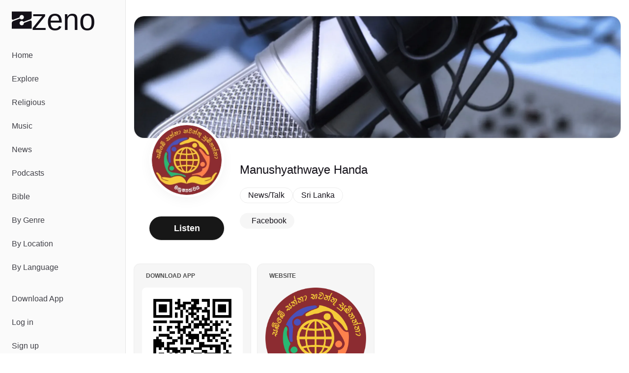

--- FILE ---
content_type: text/javascript; charset=utf-8
request_url: https://zeno.fm/_nuxt/Ztbf8SKQ.js
body_size: 110
content:
import{_ as t}from"./DlAUqK2U.js";import{a as s,b as o,J as n}from"./DrB5_FJP.js";const r={},a={class:"line-clamp-2 hyphens-auto text-sm sm:text-base break-words"};function c(e,_){return o(),s("div",a,[n(e.$slots,"default")])}const p=t(r,[["render",c]]);export{p as _};


--- FILE ---
content_type: text/javascript; charset=utf-8
request_url: https://zeno.fm/_nuxt/DW4qvRUY.js
body_size: 988
content:
import{_ as x}from"./DlAUqK2U.js";import{a as r,b as t,e as s,d as h,as as C,k as a,_ as $,w as b,g as p,h as i,u as w,t as d,j as v,i as I,c as z,r as f,F as g}from"./DrB5_FJP.js";import{_ as S}from"./BKaFmniG.js";import{_ as N,a as B}from"./BcBFC3E1.js";import{_ as F}from"./C5OpL4UQ.js";import{_ as V}from"./bsdzB7wu.js";const L={},E={class:"snap-start snap-normal lg:w-48 md:w-44 w-40 bg-zeno-gray-light rounded-xl p-4 animate-pulse space-y-4"};function j(l,o){return t(),r("div",E,o[0]||(o[0]=[s("div",{class:"rounded-full aspect-square w-full bg-white"},null,-1),s("div",{class:"h-4 bg-white rounded"},null,-1),s("div",{class:"h-4 bg-white rounded"},null,-1)]))}const q=x(L,[["render",j]]),D=["title"],P={class:"text-xs text-white pr-2.5"},R={key:1,class:"absolute top-2 left-2",title:"Featured"},T={class:"line-clamp-2 sm:text-base break-words text-sm mt-4"},A=h({__name:"StationsCarouselItem",props:{item:{}},setup(l){const{t:o}=C();return(e,y)=>{const c=N,_=B,m=F,u=I,n=$;return t(),a(n,{to:e.item.route,class:"snap-start snap-normal lg:w-48 md:w-44 w-40 relative select-none bg-zeno-gray-light rounded-xl p-4 transition duration-150 border border-white hover:border-zeno-gray-border"},{default:b(()=>[e.item?.sponsored?(t(),r("span",{key:0,class:"absolute top-2 left-2 p-1 bg-zeno-yellow rounded-full flex items-center z-10",title:w(o)("components.media.sponsored")},[i(c,{class:"mr-1.5"}),s("span",P,d(e.$t("components.media.sponsored")),1)],8,D)):e.item?.featured?(t(),r("span",R,[i(_)])):p("",!0),i(m,{src:e.item.logo,variant:"circle"},null,8,["src"]),s("div",T,[e.item?.explicit?(t(),a(u,{key:0,class:"inline-block align-sub text-zeno-text-light",name:"material-symbols:explicit-rounded",size:"20"})):p("",!0),v(" "+d(e.item.title),1)])]),_:1},8,["to"])}}}),Q=h({__name:"StationsCarousel",props:{title:{},route:{},items:{}},setup(l){const o=z(()=>!l.items);return(e,y)=>{const c=q,_=S,m=A,u=V;return t(),a(u,{route:e.route,title:e.title},{default:b(()=>[w(o)?(t(),r(g,{key:0},f(6,(n,k)=>i(c,{key:k})),64)):e.items&&e.items.length===0?(t(),a(_,{key:1})):(t(!0),r(g,{key:2},f(e.items,n=>(t(),a(m,{key:n.title,item:n},null,8,["item"]))),128))]),_:1},8,["route","title"])}}});export{Q as _};


--- FILE ---
content_type: text/javascript; charset=utf-8
request_url: https://zeno.fm/_nuxt/BSjQcWED.js
body_size: 1658
content:
import{d as w,f as A,c as _,q as k,k as p,b as i,x as $,u as n,w as x,a as h,F as v,e as r,h as f,i as P,o as M,V as z,P as F,t as C,C as R,ai as I,g as m}from"./DrB5_FJP.js";import{u as T,a as E}from"./DnWcTCj3.js";import{_ as L}from"./DlAUqK2U.js";import{_ as D}from"./bsdzB7wu.js";import{u as S,g as V}from"./4VLW4l4r.js";const W=w({__name:"AudioClipsPlaybackButton",props:{clip:{}},setup(a){const l=T(),s=A(),t=_(()=>s.media?.id===a.clip.id),c=_(()=>s.isPlaying&&t.value),{playMedia:y}=E({id:a.clip.id,title:a.clip.title,subTitle:a.clip.genre,logo:"",source:a.clip.audioUrl,sourceType:"file",mediaType:"audioClip"},{page_location:l.href,page_path:l.pathname,content_type:a.clip.genre,content_group:"Audio Clips",content_id:a.clip.id}),e=k(!1),o=_(()=>e.value?`Loading ${a.clip.title}`:c.value?`Pause ${a.clip.title}`:`Play ${a.clip.title}`),d=async()=>{e.value||(e.value=!0,await y(),e.value=!1)};return(b,u)=>{const g=P,B=$;return i(),p(B,{class:"btn-playback","aria-label":n(o),onClick:d},{default:x(()=>[e.value?(i(),h(v,{key:0},[u[0]||(u[0]=r("span",{class:"sr-only"},"Loading audio clip",-1)),f(g,{class:"animate-spin rounded-full",name:"mingcute:loading-3-fill",size:"30","aria-hidden":"true"})],64)):n(c)?(i(),h(v,{key:2},[u[2]||(u[2]=r("span",{class:"sr-only"},"Pause audio clip",-1)),f(g,{name:"ic:round-pause",size:"30","aria-hidden":"true"})],64)):(i(),h(v,{key:1},[u[1]||(u[1]=r("span",{class:"sr-only"},"Play audio clip",-1)),f(g,{name:"ic:round-play-arrow",size:"30","aria-hidden":"true"})],64))]),_:1},8,["aria-label"])}}}),q=L(W,[["__scopeId","data-v-4c6b3cf3"]]),N={class:"overflow-hidden grow"},H={class:"text-zeno-gray text-xs"},U=w({__name:"AudioClipsCarouselItem",props:{clip:{},icon:{},color:{}},setup(a){const l=k(null),s=k(null);let t=0;M(async()=>{await z();const e=l.value,o=s.value;!o||!e||o.scrollWidth>e.clientWidth-48&&(t=o.scrollWidth-e.clientWidth+48)});const c=()=>{const e=s.value;!e||t===0||(e.style.transition=`transform ${t/50}s linear`,e.style.transform=`translateX(-${t}px)`)},y=()=>{const e=s.value;e&&(e.style.transition="transform 0.5s ease",e.style.transform="translateX(0)")};return(e,o)=>{const d=P,b=q;return i(),h("div",{class:"relative group snap-start snap-normal select-none mx-1 pr-2 w-80 border border-zeno-gray-border-light rounded-xl flex flex-row gap-2 items-center",onMouseenter:c,onMouseleave:y},[r("div",{style:F({backgroundColor:e.color}),class:"p-3 rounded-xl"},[f(d,{name:e.icon,size:"32"},null,8,["name"])],4),r("div",N,[r("div",{ref_key:"titleContainerRef",ref:l,class:"relative overflow-hidden"},[r("span",{ref_key:"titleRef",ref:s,class:"inline-block whitespace-nowrap text-sm"},C(e.clip.title),513)],512),r("div",H,C(e.clip.genre)+" | "+C(e.clip.duration),1)]),f(b,{clip:e.clip},null,8,["clip"])],32)}}}),O=w({__name:"AudioClipsCarousel",async setup(a){let l,s;const{data:t}=([l,s]=R(()=>S("/api/audioclips/",{headers:I(),getCachedData:V},"$wMxw-IBT6a")),l=await l,s(),l),c=_(()=>t.value&&(t.value?.weather||t.value?.news||t.value?.sports||t.value?.horoscope));return(y,e)=>{const o=U,d=D;return n(c)?(i(),p(d,{key:0,title:"Top Audio Clips"},{default:x(()=>[n(t)?.news?(i(),p(o,{key:0,clip:n(t).news,color:"#FFB800",icon:"solar:document-text-linear"},null,8,["clip"])):m("",!0),n(t)?.weather?(i(),p(o,{key:1,clip:n(t).weather,color:"#CACBF8",icon:"fluent:weather-partly-cloudy-day-16-regular"},null,8,["clip"])):m("",!0),n(t)?.sports?(i(),p(o,{key:2,clip:n(t).sports,color:"#F26327",icon:"fluent:sport-24-regular"},null,8,["clip"])):m("",!0),n(t)?.horoscope?(i(),p(o,{key:3,clip:n(t).horoscope,color:"#7B26EE",icon:"mdi:horoscope-gemini"},null,8,["clip"])):m("",!0)]),_:1})):m("",!0)}}});export{O as _};


--- FILE ---
content_type: text/javascript; charset=utf-8
request_url: https://zeno.fm/_nuxt/DrB5_FJP.js
body_size: 195509
content:
const __vite__mapDeps=(i,m=__vite__mapDeps,d=(m.f||(m.f=["./CTybB86C.js","./h3pcdM3Z.js","./D4HfpcQI.js","./BSjQcWED.js","./DnWcTCj3.js","./1VUJ6l-I.js","./DlAUqK2U.js","./bsdzB7wu.js","./CShkOZpI.js","./Av7Bogpf.js","./Carousel.Gu2zqSus.css","./4VLW4l4r.js","./BT_XF89c.js","./AudioClipsCarousel.Cyc4ZWpJ.css","./KOCXeVnP.js","./DW4qvRUY.js","./BKaFmniG.js","./BcBFC3E1.js","./C5OpL4UQ.js","./CC_5qXZR.js","./BajIaPug.js","./CmHC9xis.js","./B_gQ8WOU.js","./Ztbf8SKQ.js","./Bhx46G95.js","./BZcuSAUi.js","./g5PsdWDZ.js","./CiBPBSqo.js","./C34ziLa2.js","./Vc1_2ylP.js","./EWc-U_k7.js","./CyCk2vHE.js","./Dluhwg0J.js","./eaKaY5cx.js","./BXl0swj-.js","./9xw-TMnK.js","./_chapterNumber_.DPhr4pcf.css","./L80X26u_.js","./AJm2oAEN.js","./BJPYOw4Q.js","./CKMWnMxr.js","./BD95-APL.js","./BG9nOg4L.js","./Bb7yK7A9.js","./B5xXqP5D.js","./CHbNx3HC.js","./qM6u-Brj.js","./BeJwmHoe.js","./CTtnuMH4.js","./DYANnBfU.js","./NmKAuHan.js","./CCIQEz4T.js","./BdHnlnR2.js","./BXksEHYC.js","./BzVLax4C.js","./Cxlaa-aP.js","./Cjx1_vcC.js","./iCv3EKWO.js","./npwA5TLz.js","./evqCXCuR.js","./CTyc0W_k.js","./a8SP9Sr-.js","./Cqga-whF.js","./CVNc37KF.js","./Bpt3xzDK.js","./lL4RpHxl.js","./DedoPcC-.js","./-KzLtFh5.js","./m-JjCP6n.js","./usePodcastsData.CRj9WTY_.css","./OLRGxcVP.js","./GceSC2kL.js","./C7zb6KM8.js","./aLbtUDIf.js","./BGaETblu.js","./DBCotho3.js","./Cfpcf3Po.js","./A-vjIFvy.js","./DJg4v8zJ.js","./By6IJ3aA.js","./B8RWS7hs.js","./na6n_hZz.js","./CLtbbQk1.js","./Cg_d8oI2.js","./DeAwUA2b.js","./D9WNZUst.js","./Dip68bGq.js","./DzTTAg13.js","./BxF538Fo.js","./D6PdGW-N.js","./1nWCLhIW.js","./ZwnDrA53.js","./BTAcaHbW.js","./i9_M3cYw.js","./CookieConsent.o6QvYvwY.css","./b-uUdlo3.js","./8h8Xr5iX.js","./CrsIlwjH.js"])))=>i.map(i=>d[i]);
(function(){const t=document.createElement("link").relList;if(t&&t.supports&&t.supports("modulepreload"))return;for(const o of document.querySelectorAll('link[rel="modulepreload"]'))r(o);new MutationObserver(o=>{for(const s of o)if(s.type==="childList")for(const i of s.addedNodes)i.tagName==="LINK"&&i.rel==="modulepreload"&&r(i)}).observe(document,{childList:!0,subtree:!0});function n(o){const s={};return o.integrity&&(s.integrity=o.integrity),o.referrerPolicy&&(s.referrerPolicy=o.referrerPolicy),o.crossOrigin==="use-credentials"?s.credentials="include":o.crossOrigin==="anonymous"?s.credentials="omit":s.credentials="same-origin",s}function r(o){if(o.ep)return;o.ep=!0;const s=n(o);fetch(o.href,s)}})();/**
* @vue/shared v3.5.18
* (c) 2018-present Yuxi (Evan) You and Vue contributors
* @license MIT
**//*! #__NO_SIDE_EFFECTS__ */function Bc(e){const t=Object.create(null);for(const n of e.split(","))t[n]=1;return n=>n in t}const Ie={},io=[],un=()=>{},Fv=()=>!1,As=e=>e.charCodeAt(0)===111&&e.charCodeAt(1)===110&&(e.charCodeAt(2)>122||e.charCodeAt(2)<97),jc=e=>e.startsWith("onUpdate:"),ct=Object.assign,Hc=(e,t)=>{const n=e.indexOf(t);n>-1&&e.splice(n,1)},Bv=Object.prototype.hasOwnProperty,Oe=(e,t)=>Bv.call(e,t),fe=Array.isArray,ao=e=>Os(e)==="[object Map]",nh=e=>Os(e)==="[object Set]",jv=e=>Os(e)==="[object RegExp]",he=e=>typeof e=="function",We=e=>typeof e=="string",Vn=e=>typeof e=="symbol",He=e=>e!==null&&typeof e=="object",Gi=e=>(He(e)||he(e))&&he(e.then)&&he(e.catch),rh=Object.prototype.toString,Os=e=>rh.call(e),Hv=e=>Os(e).slice(8,-1),oh=e=>Os(e)==="[object Object]",Uc=e=>We(e)&&e!=="NaN"&&e[0]!=="-"&&""+parseInt(e,10)===e,lo=Bc(",key,ref,ref_for,ref_key,onVnodeBeforeMount,onVnodeMounted,onVnodeBeforeUpdate,onVnodeUpdated,onVnodeBeforeUnmount,onVnodeUnmounted"),Yi=e=>{const t=Object.create(null);return n=>t[n]||(t[n]=e(n))},Uv=/-(\w)/g,Tt=Yi(e=>e.replace(Uv,(t,n)=>n?n.toUpperCase():"")),Vv=/\B([A-Z])/g,fr=Yi(e=>e.replace(Vv,"-$1").toLowerCase()),Xi=Yi(e=>e.charAt(0).toUpperCase()+e.slice(1)),ts=Yi(e=>e?`on${Xi(e)}`:""),nr=(e,t)=>!Object.is(e,t),co=(e,...t)=>{for(let n=0;n<e.length;n++)e[n](...t)},Cl=(e,t,n,r=!1)=>{Object.defineProperty(e,t,{configurable:!0,enumerable:!1,writable:r,value:n})},kl=e=>{const t=parseFloat(e);return isNaN(t)?e:t},sh=e=>{const t=We(e)?Number(e):NaN;return isNaN(t)?e:t};let Xu;const Ji=()=>Xu||(Xu=typeof globalThis<"u"?globalThis:typeof self<"u"?self:typeof window<"u"?window:typeof global<"u"?global:{});function jr(e){if(fe(e)){const t={};for(let n=0;n<e.length;n++){const r=e[n],o=We(r)?Kv(r):jr(r);if(o)for(const s in o)t[s]=o[s]}return t}else if(We(e)||He(e))return e}const Wv=/;(?![^(]*\))/g,qv=/:([^]+)/,zv=/\/\*[^]*?\*\//g;function Kv(e){const t={};return e.replace(zv,"").split(Wv).forEach(n=>{if(n){const r=n.split(qv);r.length>1&&(t[r[0].trim()]=r[1].trim())}}),t}function _t(e){let t="";if(We(e))t=e;else if(fe(e))for(let n=0;n<e.length;n++){const r=_t(e[n]);r&&(t+=r+" ")}else if(He(e))for(const n in e)e[n]&&(t+=n+" ");return t.trim()}function ar(e){if(!e)return null;let{class:t,style:n}=e;return t&&!We(t)&&(e.class=_t(t)),n&&(e.style=jr(n)),e}const Gv="itemscope,allowfullscreen,formnovalidate,ismap,nomodule,novalidate,readonly",Yv=Bc(Gv);function ih(e){return!!e||e===""}const ah=e=>!!(e&&e.__v_isRef===!0),uo=e=>We(e)?e:e==null?"":fe(e)||He(e)&&(e.toString===rh||!he(e.toString))?ah(e)?uo(e.value):JSON.stringify(e,lh,2):String(e),lh=(e,t)=>ah(t)?lh(e,t.value):ao(t)?{[`Map(${t.size})`]:[...t.entries()].reduce((n,[r,o],s)=>(n[Aa(r,s)+" =>"]=o,n),{})}:nh(t)?{[`Set(${t.size})`]:[...t.values()].map(n=>Aa(n))}:Vn(t)?Aa(t):He(t)&&!fe(t)&&!oh(t)?String(t):t,Aa=(e,t="")=>{var n;return Vn(e)?`Symbol(${(n=e.description)!=null?n:t})`:e};/**
* @vue/reactivity v3.5.18
* (c) 2018-present Yuxi (Evan) You and Vue contributors
* @license MIT
**/let vt;class ch{constructor(t=!1){this.detached=t,this._active=!0,this._on=0,this.effects=[],this.cleanups=[],this._isPaused=!1,this.parent=vt,!t&&vt&&(this.index=(vt.scopes||(vt.scopes=[])).push(this)-1)}get active(){return this._active}pause(){if(this._active){this._isPaused=!0;let t,n;if(this.scopes)for(t=0,n=this.scopes.length;t<n;t++)this.scopes[t].pause();for(t=0,n=this.effects.length;t<n;t++)this.effects[t].pause()}}resume(){if(this._active&&this._isPaused){this._isPaused=!1;let t,n;if(this.scopes)for(t=0,n=this.scopes.length;t<n;t++)this.scopes[t].resume();for(t=0,n=this.effects.length;t<n;t++)this.effects[t].resume()}}run(t){if(this._active){const n=vt;try{return vt=this,t()}finally{vt=n}}}on(){++this._on===1&&(this.prevScope=vt,vt=this)}off(){this._on>0&&--this._on===0&&(vt=this.prevScope,this.prevScope=void 0)}stop(t){if(this._active){this._active=!1;let n,r;for(n=0,r=this.effects.length;n<r;n++)this.effects[n].stop();for(this.effects.length=0,n=0,r=this.cleanups.length;n<r;n++)this.cleanups[n]();if(this.cleanups.length=0,this.scopes){for(n=0,r=this.scopes.length;n<r;n++)this.scopes[n].stop(!0);this.scopes.length=0}if(!this.detached&&this.parent&&!t){const o=this.parent.scopes.pop();o&&o!==this&&(this.parent.scopes[this.index]=o,o.index=this.index)}this.parent=void 0}}}function Hr(e){return new ch(e)}function yn(){return vt}function Ht(e,t=!1){vt&&vt.cleanups.push(e)}let Be;const Oa=new WeakSet;class uh{constructor(t){this.fn=t,this.deps=void 0,this.depsTail=void 0,this.flags=5,this.next=void 0,this.cleanup=void 0,this.scheduler=void 0,vt&&vt.active&&vt.effects.push(this)}pause(){this.flags|=64}resume(){this.flags&64&&(this.flags&=-65,Oa.has(this)&&(Oa.delete(this),this.trigger()))}notify(){this.flags&2&&!(this.flags&32)||this.flags&8||dh(this)}run(){if(!(this.flags&1))return this.fn();this.flags|=2,Ju(this),ph(this);const t=Be,n=Kt;Be=this,Kt=!0;try{return this.fn()}finally{hh(this),Be=t,Kt=n,this.flags&=-3}}stop(){if(this.flags&1){for(let t=this.deps;t;t=t.nextDep)qc(t);this.deps=this.depsTail=void 0,Ju(this),this.onStop&&this.onStop(),this.flags&=-2}}trigger(){this.flags&64?Oa.add(this):this.scheduler?this.scheduler():this.runIfDirty()}runIfDirty(){Tl(this)&&this.run()}get dirty(){return Tl(this)}}let fh=0,ns,rs;function dh(e,t=!1){if(e.flags|=8,t){e.next=rs,rs=e;return}e.next=ns,ns=e}function Vc(){fh++}function Wc(){if(--fh>0)return;if(rs){let t=rs;for(rs=void 0;t;){const n=t.next;t.next=void 0,t.flags&=-9,t=n}}let e;for(;ns;){let t=ns;for(ns=void 0;t;){const n=t.next;if(t.next=void 0,t.flags&=-9,t.flags&1)try{t.trigger()}catch(r){e||(e=r)}t=n}}if(e)throw e}function ph(e){for(let t=e.deps;t;t=t.nextDep)t.version=-1,t.prevActiveLink=t.dep.activeLink,t.dep.activeLink=t}function hh(e){let t,n=e.depsTail,r=n;for(;r;){const o=r.prevDep;r.version===-1?(r===n&&(n=o),qc(r),Xv(r)):t=r,r.dep.activeLink=r.prevActiveLink,r.prevActiveLink=void 0,r=o}e.deps=t,e.depsTail=n}function Tl(e){for(let t=e.deps;t;t=t.nextDep)if(t.dep.version!==t.version||t.dep.computed&&(mh(t.dep.computed)||t.dep.version!==t.version))return!0;return!!e._dirty}function mh(e){if(e.flags&4&&!(e.flags&16)||(e.flags&=-17,e.globalVersion===hs)||(e.globalVersion=hs,!e.isSSR&&e.flags&128&&(!e.deps&&!e._dirty||!Tl(e))))return;e.flags|=2;const t=e.dep,n=Be,r=Kt;Be=e,Kt=!0;try{ph(e);const o=e.fn(e._value);(t.version===0||nr(o,e._value))&&(e.flags|=128,e._value=o,t.version++)}catch(o){throw t.version++,o}finally{Be=n,Kt=r,hh(e),e.flags&=-3}}function qc(e,t=!1){const{dep:n,prevSub:r,nextSub:o}=e;if(r&&(r.nextSub=o,e.prevSub=void 0),o&&(o.prevSub=r,e.nextSub=void 0),n.subs===e&&(n.subs=r,!r&&n.computed)){n.computed.flags&=-5;for(let s=n.computed.deps;s;s=s.nextDep)qc(s,!0)}!t&&!--n.sc&&n.map&&n.map.delete(n.key)}function Xv(e){const{prevDep:t,nextDep:n}=e;t&&(t.nextDep=n,e.prevDep=void 0),n&&(n.prevDep=t,e.nextDep=void 0)}let Kt=!0;const gh=[];function Fn(){gh.push(Kt),Kt=!1}function Bn(){const e=gh.pop();Kt=e===void 0?!0:e}function Ju(e){const{cleanup:t}=e;if(e.cleanup=void 0,t){const n=Be;Be=void 0;try{t()}finally{Be=n}}}let hs=0;class Jv{constructor(t,n){this.sub=t,this.dep=n,this.version=n.version,this.nextDep=this.prevDep=this.nextSub=this.prevSub=this.prevActiveLink=void 0}}class Qi{constructor(t){this.computed=t,this.version=0,this.activeLink=void 0,this.subs=void 0,this.map=void 0,this.key=void 0,this.sc=0,this.__v_skip=!0}track(t){if(!Be||!Kt||Be===this.computed)return;let n=this.activeLink;if(n===void 0||n.sub!==Be)n=this.activeLink=new Jv(Be,this),Be.deps?(n.prevDep=Be.depsTail,Be.depsTail.nextDep=n,Be.depsTail=n):Be.deps=Be.depsTail=n,yh(n);else if(n.version===-1&&(n.version=this.version,n.nextDep)){const r=n.nextDep;r.prevDep=n.prevDep,n.prevDep&&(n.prevDep.nextDep=r),n.prevDep=Be.depsTail,n.nextDep=void 0,Be.depsTail.nextDep=n,Be.depsTail=n,Be.deps===n&&(Be.deps=r)}return n}trigger(t){this.version++,hs++,this.notify(t)}notify(t){Vc();try{for(let n=this.subs;n;n=n.prevSub)n.sub.notify()&&n.sub.dep.notify()}finally{Wc()}}}function yh(e){if(e.dep.sc++,e.sub.flags&4){const t=e.dep.computed;if(t&&!e.dep.subs){t.flags|=20;for(let r=t.deps;r;r=r.nextDep)yh(r)}const n=e.dep.subs;n!==e&&(e.prevSub=n,n&&(n.nextSub=e)),e.dep.subs=e}}const wi=new WeakMap,Ar=Symbol(""),Pl=Symbol(""),ms=Symbol("");function bt(e,t,n){if(Kt&&Be){let r=wi.get(e);r||wi.set(e,r=new Map);let o=r.get(n);o||(r.set(n,o=new Qi),o.map=r,o.key=n),o.track()}}function On(e,t,n,r,o,s){const i=wi.get(e);if(!i){hs++;return}const a=l=>{l&&l.trigger()};if(Vc(),t==="clear")i.forEach(a);else{const l=fe(e),u=l&&Uc(n);if(l&&n==="length"){const c=Number(r);i.forEach((f,d)=>{(d==="length"||d===ms||!Vn(d)&&d>=c)&&a(f)})}else switch((n!==void 0||i.has(void 0))&&a(i.get(n)),u&&a(i.get(ms)),t){case"add":l?u&&a(i.get("length")):(a(i.get(Ar)),ao(e)&&a(i.get(Pl)));break;case"delete":l||(a(i.get(Ar)),ao(e)&&a(i.get(Pl)));break;case"set":ao(e)&&a(i.get(Ar));break}}Wc()}function Qv(e,t){const n=wi.get(e);return n&&n.get(t)}function Gr(e){const t=xe(e);return t===e?t:(bt(t,"iterate",ms),jt(e)?t:t.map(dt))}function Zi(e){return bt(e=xe(e),"iterate",ms),e}const Zv={__proto__:null,[Symbol.iterator](){return La(this,Symbol.iterator,dt)},concat(...e){return Gr(this).concat(...e.map(t=>fe(t)?Gr(t):t))},entries(){return La(this,"entries",e=>(e[1]=dt(e[1]),e))},every(e,t){return wn(this,"every",e,t,void 0,arguments)},filter(e,t){return wn(this,"filter",e,t,n=>n.map(dt),arguments)},find(e,t){return wn(this,"find",e,t,dt,arguments)},findIndex(e,t){return wn(this,"findIndex",e,t,void 0,arguments)},findLast(e,t){return wn(this,"findLast",e,t,dt,arguments)},findLastIndex(e,t){return wn(this,"findLastIndex",e,t,void 0,arguments)},forEach(e,t){return wn(this,"forEach",e,t,void 0,arguments)},includes(...e){return Ra(this,"includes",e)},indexOf(...e){return Ra(this,"indexOf",e)},join(e){return Gr(this).join(e)},lastIndexOf(...e){return Ra(this,"lastIndexOf",e)},map(e,t){return wn(this,"map",e,t,void 0,arguments)},pop(){return Ho(this,"pop")},push(...e){return Ho(this,"push",e)},reduce(e,...t){return Qu(this,"reduce",e,t)},reduceRight(e,...t){return Qu(this,"reduceRight",e,t)},shift(){return Ho(this,"shift")},some(e,t){return wn(this,"some",e,t,void 0,arguments)},splice(...e){return Ho(this,"splice",e)},toReversed(){return Gr(this).toReversed()},toSorted(e){return Gr(this).toSorted(e)},toSpliced(...e){return Gr(this).toSpliced(...e)},unshift(...e){return Ho(this,"unshift",e)},values(){return La(this,"values",dt)}};function La(e,t,n){const r=Zi(e),o=r[t]();return r!==e&&!jt(e)&&(o._next=o.next,o.next=()=>{const s=o._next();return s.value&&(s.value=n(s.value)),s}),o}const eb=Array.prototype;function wn(e,t,n,r,o,s){const i=Zi(e),a=i!==e&&!jt(e),l=i[t];if(l!==eb[t]){const f=l.apply(e,s);return a?dt(f):f}let u=n;i!==e&&(a?u=function(f,d){return n.call(this,dt(f),d,e)}:n.length>2&&(u=function(f,d){return n.call(this,f,d,e)}));const c=l.call(i,u,r);return a&&o?o(c):c}function Qu(e,t,n,r){const o=Zi(e);let s=n;return o!==e&&(jt(e)?n.length>3&&(s=function(i,a,l){return n.call(this,i,a,l,e)}):s=function(i,a,l){return n.call(this,i,dt(a),l,e)}),o[t](s,...r)}function Ra(e,t,n){const r=xe(e);bt(r,"iterate",ms);const o=r[t](...n);return(o===-1||o===!1)&&zc(n[0])?(n[0]=xe(n[0]),r[t](...n)):o}function Ho(e,t,n=[]){Fn(),Vc();const r=xe(e)[t].apply(e,n);return Wc(),Bn(),r}const tb=Bc("__proto__,__v_isRef,__isVue"),vh=new Set(Object.getOwnPropertyNames(Symbol).filter(e=>e!=="arguments"&&e!=="caller").map(e=>Symbol[e]).filter(Vn));function nb(e){Vn(e)||(e=String(e));const t=xe(this);return bt(t,"has",e),t.hasOwnProperty(e)}class bh{constructor(t=!1,n=!1){this._isReadonly=t,this._isShallow=n}get(t,n,r){if(n==="__v_skip")return t.__v_skip;const o=this._isReadonly,s=this._isShallow;if(n==="__v_isReactive")return!o;if(n==="__v_isReadonly")return o;if(n==="__v_isShallow")return s;if(n==="__v_raw")return r===(o?s?Ch:xh:s?Sh:Eh).get(t)||Object.getPrototypeOf(t)===Object.getPrototypeOf(r)?t:void 0;const i=fe(t);if(!o){let l;if(i&&(l=Zv[n]))return l;if(n==="hasOwnProperty")return nb}const a=Reflect.get(t,n,Pe(t)?t:r);return(Vn(n)?vh.has(n):tb(n))||(o||bt(t,"get",n),s)?a:Pe(a)?i&&Uc(n)?a:a.value:He(a)?o?ta(a):rt(a):a}}class _h extends bh{constructor(t=!1){super(!1,t)}set(t,n,r,o){let s=t[n];if(!this._isShallow){const l=jn(s);if(!jt(r)&&!jn(r)&&(s=xe(s),r=xe(r)),!fe(t)&&Pe(s)&&!Pe(r))return l?!1:(s.value=r,!0)}const i=fe(t)&&Uc(n)?Number(n)<t.length:Oe(t,n),a=Reflect.set(t,n,r,Pe(t)?t:o);return t===xe(o)&&(i?nr(r,s)&&On(t,"set",n,r):On(t,"add",n,r)),a}deleteProperty(t,n){const r=Oe(t,n);t[n];const o=Reflect.deleteProperty(t,n);return o&&r&&On(t,"delete",n,void 0),o}has(t,n){const r=Reflect.has(t,n);return(!Vn(n)||!vh.has(n))&&bt(t,"has",n),r}ownKeys(t){return bt(t,"iterate",fe(t)?"length":Ar),Reflect.ownKeys(t)}}class wh extends bh{constructor(t=!1){super(!0,t)}set(t,n){return!0}deleteProperty(t,n){return!0}}const rb=new _h,ob=new wh,sb=new _h(!0),ib=new wh(!0),Al=e=>e,Vs=e=>Reflect.getPrototypeOf(e);function ab(e,t,n){return function(...r){const o=this.__v_raw,s=xe(o),i=ao(s),a=e==="entries"||e===Symbol.iterator&&i,l=e==="keys"&&i,u=o[e](...r),c=n?Al:t?Ei:dt;return!t&&bt(s,"iterate",l?Pl:Ar),{next(){const{value:f,done:d}=u.next();return d?{value:f,done:d}:{value:a?[c(f[0]),c(f[1])]:c(f),done:d}},[Symbol.iterator](){return this}}}}function Ws(e){return function(...t){return e==="delete"?!1:e==="clear"?void 0:this}}function lb(e,t){const n={get(o){const s=this.__v_raw,i=xe(s),a=xe(o);e||(nr(o,a)&&bt(i,"get",o),bt(i,"get",a));const{has:l}=Vs(i),u=t?Al:e?Ei:dt;if(l.call(i,o))return u(s.get(o));if(l.call(i,a))return u(s.get(a));s!==i&&s.get(o)},get size(){const o=this.__v_raw;return!e&&bt(xe(o),"iterate",Ar),Reflect.get(o,"size",o)},has(o){const s=this.__v_raw,i=xe(s),a=xe(o);return e||(nr(o,a)&&bt(i,"has",o),bt(i,"has",a)),o===a?s.has(o):s.has(o)||s.has(a)},forEach(o,s){const i=this,a=i.__v_raw,l=xe(a),u=t?Al:e?Ei:dt;return!e&&bt(l,"iterate",Ar),a.forEach((c,f)=>o.call(s,u(c),u(f),i))}};return ct(n,e?{add:Ws("add"),set:Ws("set"),delete:Ws("delete"),clear:Ws("clear")}:{add(o){!t&&!jt(o)&&!jn(o)&&(o=xe(o));const s=xe(this);return Vs(s).has.call(s,o)||(s.add(o),On(s,"add",o,o)),this},set(o,s){!t&&!jt(s)&&!jn(s)&&(s=xe(s));const i=xe(this),{has:a,get:l}=Vs(i);let u=a.call(i,o);u||(o=xe(o),u=a.call(i,o));const c=l.call(i,o);return i.set(o,s),u?nr(s,c)&&On(i,"set",o,s):On(i,"add",o,s),this},delete(o){const s=xe(this),{has:i,get:a}=Vs(s);let l=i.call(s,o);l||(o=xe(o),l=i.call(s,o)),a&&a.call(s,o);const u=s.delete(o);return l&&On(s,"delete",o,void 0),u},clear(){const o=xe(this),s=o.size!==0,i=o.clear();return s&&On(o,"clear",void 0,void 0),i}}),["keys","values","entries",Symbol.iterator].forEach(o=>{n[o]=ab(o,e,t)}),n}function ea(e,t){const n=lb(e,t);return(r,o,s)=>o==="__v_isReactive"?!e:o==="__v_isReadonly"?e:o==="__v_raw"?r:Reflect.get(Oe(n,o)&&o in r?n:r,o,s)}const cb={get:ea(!1,!1)},ub={get:ea(!1,!0)},fb={get:ea(!0,!1)},db={get:ea(!0,!0)},Eh=new WeakMap,Sh=new WeakMap,xh=new WeakMap,Ch=new WeakMap;function pb(e){switch(e){case"Object":case"Array":return 1;case"Map":case"Set":case"WeakMap":case"WeakSet":return 2;default:return 0}}function hb(e){return e.__v_skip||!Object.isExtensible(e)?0:pb(Hv(e))}function rt(e){return jn(e)?e:na(e,!1,rb,cb,Eh)}function an(e){return na(e,!1,sb,ub,Sh)}function ta(e){return na(e,!0,ob,fb,xh)}function Yr(e){return na(e,!0,ib,db,Ch)}function na(e,t,n,r,o){if(!He(e)||e.__v_raw&&!(t&&e.__v_isReactive))return e;const s=hb(e);if(s===0)return e;const i=o.get(e);if(i)return i;const a=new Proxy(e,s===2?r:n);return o.set(e,a),a}function fn(e){return jn(e)?fn(e.__v_raw):!!(e&&e.__v_isReactive)}function jn(e){return!!(e&&e.__v_isReadonly)}function jt(e){return!!(e&&e.__v_isShallow)}function zc(e){return e?!!e.__v_raw:!1}function xe(e){const t=e&&e.__v_raw;return t?xe(t):e}function Kc(e){return!Oe(e,"__v_skip")&&Object.isExtensible(e)&&Cl(e,"__v_skip",!0),e}const dt=e=>He(e)?rt(e):e,Ei=e=>He(e)?ta(e):e;function Pe(e){return e?e.__v_isRef===!0:!1}function X(e){return kh(e,!1)}function Re(e){return kh(e,!0)}function kh(e,t){return Pe(e)?e:new mb(e,t)}class mb{constructor(t,n){this.dep=new Qi,this.__v_isRef=!0,this.__v_isShallow=!1,this._rawValue=n?t:xe(t),this._value=n?t:dt(t),this.__v_isShallow=n}get value(){return this.dep.track(),this._value}set value(t){const n=this._rawValue,r=this.__v_isShallow||jt(t)||jn(t);t=r?t:xe(t),nr(t,n)&&(this._rawValue=t,this._value=r?t:dt(t),this.dep.trigger())}}function L(e){return Pe(e)?e.value:e}function ge(e){return he(e)?e():L(e)}const gb={get:(e,t,n)=>t==="__v_raw"?e:L(Reflect.get(e,t,n)),set:(e,t,n,r)=>{const o=e[t];return Pe(o)&&!Pe(n)?(o.value=n,!0):Reflect.set(e,t,n,r)}};function Th(e){return fn(e)?e:new Proxy(e,gb)}class yb{constructor(t){this.__v_isRef=!0,this._value=void 0;const n=this.dep=new Qi,{get:r,set:o}=t(n.track.bind(n),n.trigger.bind(n));this._get=r,this._set=o}get value(){return this._value=this._get()}set value(t){this._set(t)}}function Ph(e){return new yb(e)}function vo(e){const t=fe(e)?new Array(e.length):{};for(const n in e)t[n]=Ah(e,n);return t}class vb{constructor(t,n,r){this._object=t,this._key=n,this._defaultValue=r,this.__v_isRef=!0,this._value=void 0}get value(){const t=this._object[this._key];return this._value=t===void 0?this._defaultValue:t}set value(t){this._object[this._key]=t}get dep(){return Qv(xe(this._object),this._key)}}class bb{constructor(t){this._getter=t,this.__v_isRef=!0,this.__v_isReadonly=!0,this._value=void 0}get value(){return this._value=this._getter()}}function Ls(e,t,n){return Pe(e)?e:he(e)?new bb(e):He(e)&&arguments.length>1?Ah(e,t,n):X(e)}function Ah(e,t,n){const r=e[t];return Pe(r)?r:new vb(e,t,n)}class _b{constructor(t,n,r){this.fn=t,this.setter=n,this._value=void 0,this.dep=new Qi(this),this.__v_isRef=!0,this.deps=void 0,this.depsTail=void 0,this.flags=16,this.globalVersion=hs-1,this.next=void 0,this.effect=this,this.__v_isReadonly=!n,this.isSSR=r}notify(){if(this.flags|=16,!(this.flags&8)&&Be!==this)return dh(this,!0),!0}get value(){const t=this.dep.track();return mh(this),t&&(t.version=this.dep.version),this._value}set value(t){this.setter&&this.setter(t)}}function wb(e,t,n=!1){let r,o;return he(e)?r=e:(r=e.get,o=e.set),new _b(r,o,n)}const qs={},Si=new WeakMap;let kr;function Eb(e,t=!1,n=kr){if(n){let r=Si.get(n);r||Si.set(n,r=[]),r.push(e)}}function Sb(e,t,n=Ie){const{immediate:r,deep:o,once:s,scheduler:i,augmentJob:a,call:l}=n,u=b=>o?b:jt(b)||o===!1||o===0?Ln(b,1):Ln(b);let c,f,d,p,h=!1,m=!1;if(Pe(e)?(f=()=>e.value,h=jt(e)):fn(e)?(f=()=>u(e),h=!0):fe(e)?(m=!0,h=e.some(b=>fn(b)||jt(b)),f=()=>e.map(b=>{if(Pe(b))return b.value;if(fn(b))return u(b);if(he(b))return l?l(b,2):b()})):he(e)?t?f=l?()=>l(e,2):e:f=()=>{if(d){Fn();try{d()}finally{Bn()}}const b=kr;kr=c;try{return l?l(e,3,[p]):e(p)}finally{kr=b}}:f=un,t&&o){const b=f,w=o===!0?1/0:o;f=()=>Ln(b(),w)}const v=yn(),y=()=>{c.stop(),v&&v.active&&Hc(v.effects,c)};if(s&&t){const b=t;t=(...w)=>{b(...w),y()}}let _=m?new Array(e.length).fill(qs):qs;const g=b=>{if(!(!(c.flags&1)||!c.dirty&&!b))if(t){const w=c.run();if(o||h||(m?w.some((k,C)=>nr(k,_[C])):nr(w,_))){d&&d();const k=kr;kr=c;try{const C=[w,_===qs?void 0:m&&_[0]===qs?[]:_,p];_=w,l?l(t,3,C):t(...C)}finally{kr=k}}}else c.run()};return a&&a(g),c=new uh(f),c.scheduler=i?()=>i(g,!1):g,p=b=>Eb(b,!1,c),d=c.onStop=()=>{const b=Si.get(c);if(b){if(l)l(b,4);else for(const w of b)w();Si.delete(c)}},t?r?g(!0):_=c.run():i?i(g.bind(null,!0),!0):c.run(),y.pause=c.pause.bind(c),y.resume=c.resume.bind(c),y.stop=y,y}function Ln(e,t=1/0,n){if(t<=0||!He(e)||e.__v_skip||(n=n||new Set,n.has(e)))return e;if(n.add(e),t--,Pe(e))Ln(e.value,t,n);else if(fe(e))for(let r=0;r<e.length;r++)Ln(e[r],t,n);else if(nh(e)||ao(e))e.forEach(r=>{Ln(r,t,n)});else if(oh(e)){for(const r in e)Ln(e[r],t,n);for(const r of Object.getOwnPropertySymbols(e))Object.prototype.propertyIsEnumerable.call(e,r)&&Ln(e[r],t,n)}return e}/**
* @vue/runtime-core v3.5.18
* (c) 2018-present Yuxi (Evan) You and Vue contributors
* @license MIT
**/function Rs(e,t,n,r){try{return r?e(...r):e()}catch(o){Oo(o,t,n)}}function Yt(e,t,n,r){if(he(e)){const o=Rs(e,t,n,r);return o&&Gi(o)&&o.catch(s=>{Oo(s,t,n)}),o}if(fe(e)){const o=[];for(let s=0;s<e.length;s++)o.push(Yt(e[s],t,n,r));return o}}function Oo(e,t,n,r=!0){const o=t?t.vnode:null,{errorHandler:s,throwUnhandledErrorInProduction:i}=t&&t.appContext.config||Ie;if(t){let a=t.parent;const l=t.proxy,u=`https://vuejs.org/error-reference/#runtime-${n}`;for(;a;){const c=a.ec;if(c){for(let f=0;f<c.length;f++)if(c[f](e,l,u)===!1)return}a=a.parent}if(s){Fn(),Rs(s,null,10,[e,l,u]),Bn();return}}xb(e,n,o,r,i)}function xb(e,t,n,r=!0,o=!1){if(o)throw e;console.error(e)}const St=[];let on=-1;const fo=[];let Jn=null,eo=0;const Oh=Promise.resolve();let xi=null;function ot(e){const t=xi||Oh;return e?t.then(this?e.bind(this):e):t}function Cb(e){let t=on+1,n=St.length;for(;t<n;){const r=t+n>>>1,o=St[r],s=gs(o);s<e||s===e&&o.flags&2?t=r+1:n=r}return t}function Gc(e){if(!(e.flags&1)){const t=gs(e),n=St[St.length-1];!n||!(e.flags&2)&&t>=gs(n)?St.push(e):St.splice(Cb(t),0,e),e.flags|=1,Lh()}}function Lh(){xi||(xi=Oh.then(Rh))}function Ol(e){fe(e)?fo.push(...e):Jn&&e.id===-1?Jn.splice(eo+1,0,e):e.flags&1||(fo.push(e),e.flags|=1),Lh()}function Zu(e,t,n=on+1){for(;n<St.length;n++){const r=St[n];if(r&&r.flags&2){if(e&&r.id!==e.uid)continue;St.splice(n,1),n--,r.flags&4&&(r.flags&=-2),r(),r.flags&4||(r.flags&=-2)}}}function Ci(e){if(fo.length){const t=[...new Set(fo)].sort((n,r)=>gs(n)-gs(r));if(fo.length=0,Jn){Jn.push(...t);return}for(Jn=t,eo=0;eo<Jn.length;eo++){const n=Jn[eo];n.flags&4&&(n.flags&=-2),n.flags&8||n(),n.flags&=-2}Jn=null,eo=0}}const gs=e=>e.id==null?e.flags&2?-1:1/0:e.id;function Rh(e){try{for(on=0;on<St.length;on++){const t=St[on];t&&!(t.flags&8)&&(t.flags&4&&(t.flags&=-2),Rs(t,t.i,t.i?15:14),t.flags&4||(t.flags&=-2))}}finally{for(;on<St.length;on++){const t=St[on];t&&(t.flags&=-2)}on=-1,St.length=0,Ci(),xi=null,(St.length||fo.length)&&Rh()}}let ht=null,Ih=null;function ki(e){const t=ht;return ht=e,Ih=e&&e.type.__scopeId||null,t}function ne(e,t=ht,n){if(!t||e._n)return e;const r=(...o)=>{r._d&&mf(-1);const s=ki(t);let i;try{i=e(...o)}finally{ki(s),r._d&&mf(1)}return i};return r._n=!0,r._c=!0,r._d=!0,r}function bM(e,t){if(ht===null)return e;const n=aa(ht),r=e.dirs||(e.dirs=[]);for(let o=0;o<t.length;o++){let[s,i,a,l=Ie]=t[o];s&&(he(s)&&(s={mounted:s,updated:s}),s.deep&&Ln(i),r.push({dir:s,instance:n,value:i,oldValue:void 0,arg:a,modifiers:l}))}return e}function sn(e,t,n,r){const o=e.dirs,s=t&&t.dirs;for(let i=0;i<o.length;i++){const a=o[i];s&&(a.oldValue=s[i].value);let l=a.dir[r];l&&(Fn(),Yt(l,n,8,[e.el,a,e,t]),Bn())}}const Nh=Symbol("_vte"),Mh=e=>e.__isTeleport,os=e=>e&&(e.disabled||e.disabled===""),ef=e=>e&&(e.defer||e.defer===""),tf=e=>typeof SVGElement<"u"&&e instanceof SVGElement,nf=e=>typeof MathMLElement=="function"&&e instanceof MathMLElement,Ll=(e,t)=>{const n=e&&e.to;return We(n)?t?t(n):null:n},Dh={name:"Teleport",__isTeleport:!0,process(e,t,n,r,o,s,i,a,l,u){const{mc:c,pc:f,pbc:d,o:{insert:p,querySelector:h,createText:m,createComment:v}}=u,y=os(t.props);let{shapeFlag:_,children:g,dynamicChildren:b}=t;if(e==null){const w=t.el=m(""),k=t.anchor=m("");p(w,n,r),p(k,n,r);const C=(P,I)=>{_&16&&(o&&o.isCE&&(o.ce._teleportTarget=P),c(g,P,I,o,s,i,a,l))},A=()=>{const P=t.target=Ll(t.props,h),I=$h(P,t,m,p);P&&(i!=="svg"&&tf(P)?i="svg":i!=="mathml"&&nf(P)&&(i="mathml"),y||(C(P,I),pi(t,!1)))};y&&(C(n,k),pi(t,!0)),ef(t.props)?(t.el.__isMounted=!1,at(()=>{A(),delete t.el.__isMounted},s)):A()}else{if(ef(t.props)&&e.el.__isMounted===!1){at(()=>{Dh.process(e,t,n,r,o,s,i,a,l,u)},s);return}t.el=e.el,t.targetStart=e.targetStart;const w=t.anchor=e.anchor,k=t.target=e.target,C=t.targetAnchor=e.targetAnchor,A=os(e.props),P=A?n:k,I=A?w:C;if(i==="svg"||tf(k)?i="svg":(i==="mathml"||nf(k))&&(i="mathml"),b?(d(e.dynamicChildren,b,P,o,s,i,a),Zc(e,t,!0)):l||f(e,t,P,I,o,s,i,a,!1),y)A?t.props&&e.props&&t.props.to!==e.props.to&&(t.props.to=e.props.to):zs(t,n,w,u,1);else if((t.props&&t.props.to)!==(e.props&&e.props.to)){const V=t.target=Ll(t.props,h);V&&zs(t,V,null,u,0)}else A&&zs(t,k,C,u,1);pi(t,y)}},remove(e,t,n,{um:r,o:{remove:o}},s){const{shapeFlag:i,children:a,anchor:l,targetStart:u,targetAnchor:c,target:f,props:d}=e;if(f&&(o(u),o(c)),s&&o(l),i&16){const p=s||!os(d);for(let h=0;h<a.length;h++){const m=a[h];r(m,t,n,p,!!m.dynamicChildren)}}},move:zs,hydrate:kb};function zs(e,t,n,{o:{insert:r},m:o},s=2){s===0&&r(e.targetAnchor,t,n);const{el:i,anchor:a,shapeFlag:l,children:u,props:c}=e,f=s===2;if(f&&r(i,t,n),(!f||os(c))&&l&16)for(let d=0;d<u.length;d++)o(u[d],t,n,2);f&&r(a,t,n)}function kb(e,t,n,r,o,s,{o:{nextSibling:i,parentNode:a,querySelector:l,insert:u,createText:c}},f){const d=t.target=Ll(t.props,l);if(d){const p=os(t.props),h=d._lpa||d.firstChild;if(t.shapeFlag&16)if(p)t.anchor=f(i(e),t,a(e),n,r,o,s),t.targetStart=h,t.targetAnchor=h&&i(h);else{t.anchor=i(e);let m=h;for(;m;){if(m&&m.nodeType===8){if(m.data==="teleport start anchor")t.targetStart=m;else if(m.data==="teleport anchor"){t.targetAnchor=m,d._lpa=t.targetAnchor&&i(t.targetAnchor);break}}m=i(m)}t.targetAnchor||$h(d,t,c,u),f(h&&i(h),t,d,n,r,o,s)}pi(t,p)}return t.anchor&&i(t.anchor)}const Tb=Dh;function pi(e,t){const n=e.ctx;if(n&&n.ut){let r,o;for(t?(r=e.el,o=e.anchor):(r=e.targetStart,o=e.targetAnchor);r&&r!==o;)r.nodeType===1&&r.setAttribute("data-v-owner",n.uid),r=r.nextSibling;n.ut()}}function $h(e,t,n,r){const o=t.targetStart=n(""),s=t.targetAnchor=n("");return o[Nh]=s,e&&(r(o,e),r(s,e)),s}const Qn=Symbol("_leaveCb"),Ks=Symbol("_enterCb");function Pb(){const e={isMounted:!1,isLeaving:!1,isUnmounting:!1,leavingVNodes:new Map};return ut(()=>{e.isMounted=!0}),dr(()=>{e.isUnmounting=!0}),e}const $t=[Function,Array],Fh={mode:String,appear:Boolean,persisted:Boolean,onBeforeEnter:$t,onEnter:$t,onAfterEnter:$t,onEnterCancelled:$t,onBeforeLeave:$t,onLeave:$t,onAfterLeave:$t,onLeaveCancelled:$t,onBeforeAppear:$t,onAppear:$t,onAfterAppear:$t,onAppearCancelled:$t},Bh=e=>{const t=e.subTree;return t.component?Bh(t.component):t},Ab={name:"BaseTransition",props:Fh,setup(e,{slots:t}){const n=Ue(),r=Pb();return()=>{const o=t.default&&Uh(t.default(),!0);if(!o||!o.length)return;const s=jh(o),i=xe(e),{mode:a}=i;if(r.isLeaving)return Ia(s);const l=rf(s);if(!l)return Ia(s);let u=Rl(l,i,r,n,f=>u=f);l.type!==Xe&&bo(l,u);let c=n.subTree&&rf(n.subTree);if(c&&c.type!==Xe&&!Wt(l,c)&&Bh(n).type!==Xe){let f=Rl(c,i,r,n);if(bo(c,f),a==="out-in"&&l.type!==Xe)return r.isLeaving=!0,f.afterLeave=()=>{r.isLeaving=!1,n.job.flags&8||n.update(),delete f.afterLeave,c=void 0},Ia(s);a==="in-out"&&l.type!==Xe?f.delayLeave=(d,p,h)=>{const m=Hh(r,c);m[String(c.key)]=c,d[Qn]=()=>{p(),d[Qn]=void 0,delete u.delayedLeave,c=void 0},u.delayedLeave=()=>{h(),delete u.delayedLeave,c=void 0}}:c=void 0}else c&&(c=void 0);return s}}};function jh(e){let t=e[0];if(e.length>1){for(const n of e)if(n.type!==Xe){t=n;break}}return t}const Ob=Ab;function Hh(e,t){const{leavingVNodes:n}=e;let r=n.get(t.type);return r||(r=Object.create(null),n.set(t.type,r)),r}function Rl(e,t,n,r,o){const{appear:s,mode:i,persisted:a=!1,onBeforeEnter:l,onEnter:u,onAfterEnter:c,onEnterCancelled:f,onBeforeLeave:d,onLeave:p,onAfterLeave:h,onLeaveCancelled:m,onBeforeAppear:v,onAppear:y,onAfterAppear:_,onAppearCancelled:g}=t,b=String(e.key),w=Hh(n,e),k=(P,I)=>{P&&Yt(P,r,9,I)},C=(P,I)=>{const V=I[1];k(P,I),fe(P)?P.every(M=>M.length<=1)&&V():P.length<=1&&V()},A={mode:i,persisted:a,beforeEnter(P){let I=l;if(!n.isMounted)if(s)I=v||l;else return;P[Qn]&&P[Qn](!0);const V=w[b];V&&Wt(e,V)&&V.el[Qn]&&V.el[Qn](),k(I,[P])},enter(P){let I=u,V=c,M=f;if(!n.isMounted)if(s)I=y||u,V=_||c,M=g||f;else return;let K=!1;const oe=P[Ks]=ie=>{K||(K=!0,ie?k(M,[P]):k(V,[P]),A.delayedLeave&&A.delayedLeave(),P[Ks]=void 0)};I?C(I,[P,oe]):oe()},leave(P,I){const V=String(e.key);if(P[Ks]&&P[Ks](!0),n.isUnmounting)return I();k(d,[P]);let M=!1;const K=P[Qn]=oe=>{M||(M=!0,I(),oe?k(m,[P]):k(h,[P]),P[Qn]=void 0,w[V]===e&&delete w[V])};w[V]=e,p?C(p,[P,K]):K()},clone(P){const I=Rl(P,t,n,r,o);return o&&o(I),I}};return A}function Ia(e){if(Is(e))return e=Rt(e),e.children=null,e}function rf(e){if(!Is(e))return Mh(e.type)&&e.children?jh(e.children):e;if(e.component)return e.component.subTree;const{shapeFlag:t,children:n}=e;if(n){if(t&16)return n[0];if(t&32&&he(n.default))return n.default()}}function bo(e,t){e.shapeFlag&6&&e.component?(e.transition=t,bo(e.component.subTree,t)):e.shapeFlag&128?(e.ssContent.transition=t.clone(e.ssContent),e.ssFallback.transition=t.clone(e.ssFallback)):e.transition=t}function Uh(e,t=!1,n){let r=[],o=0;for(let s=0;s<e.length;s++){let i=e[s];const a=n==null?i.key:String(n)+String(i.key!=null?i.key:s);i.type===je?(i.patchFlag&128&&o++,r=r.concat(Uh(i.children,t,a))):(t||i.type!==Xe)&&r.push(a!=null?Rt(i,{key:a}):i)}if(o>1)for(let s=0;s<r.length;s++)r[s].patchFlag=-2;return r}/*! #__NO_SIDE_EFFECTS__ */function re(e,t){return he(e)?ct({name:e.name},t,{setup:e}):e}function Lb(){const e=Ue();return e?(e.appContext.config.idPrefix||"v")+"-"+e.ids[0]+e.ids[1]++:""}function Yc(e){e.ids=[e.ids[0]+e.ids[2]+++"-",0,0]}function _M(e){const t=Ue(),n=Re(null);if(t){const o=t.refs===Ie?t.refs={}:t.refs;Object.defineProperty(o,e,{enumerable:!0,get:()=>n.value,set:s=>n.value=s})}return n}function po(e,t,n,r,o=!1){if(fe(e)){e.forEach((h,m)=>po(h,t&&(fe(t)?t[m]:t),n,r,o));return}if(rr(r)&&!o){r.shapeFlag&512&&r.type.__asyncResolved&&r.component.subTree.component&&po(e,t,n,r.component.subTree);return}const s=r.shapeFlag&4?aa(r.component):r.el,i=o?null:s,{i:a,r:l}=e,u=t&&t.r,c=a.refs===Ie?a.refs={}:a.refs,f=a.setupState,d=xe(f),p=f===Ie?()=>!1:h=>Oe(d,h);if(u!=null&&u!==l&&(We(u)?(c[u]=null,p(u)&&(f[u]=null)):Pe(u)&&(u.value=null)),he(l))Rs(l,a,12,[i,c]);else{const h=We(l),m=Pe(l);if(h||m){const v=()=>{if(e.f){const y=h?p(l)?f[l]:c[l]:l.value;o?fe(y)&&Hc(y,s):fe(y)?y.includes(s)||y.push(s):h?(c[l]=[s],p(l)&&(f[l]=c[l])):(l.value=[s],e.k&&(c[e.k]=l.value))}else h?(c[l]=i,p(l)&&(f[l]=i)):m&&(l.value=i,e.k&&(c[e.k]=i))};i?(v.id=-1,at(v,n)):v()}}}let of=!1;const Xr=()=>{of||(console.error("Hydration completed but contains mismatches."),of=!0)},Rb=e=>e.namespaceURI.includes("svg")&&e.tagName!=="foreignObject",Ib=e=>e.namespaceURI.includes("MathML"),Gs=e=>{if(e.nodeType===1){if(Rb(e))return"svg";if(Ib(e))return"mathml"}},so=e=>e.nodeType===8;function Nb(e){const{mt:t,p:n,o:{patchProp:r,createText:o,nextSibling:s,parentNode:i,remove:a,insert:l,createComment:u}}=e,c=(g,b)=>{if(!b.hasChildNodes()){n(null,g,b),Ci(),b._vnode=g;return}f(b.firstChild,g,null,null,null),Ci(),b._vnode=g},f=(g,b,w,k,C,A=!1)=>{A=A||!!b.dynamicChildren;const P=so(g)&&g.data==="[",I=()=>m(g,b,w,k,C,P),{type:V,ref:M,shapeFlag:K,patchFlag:oe}=b;let ie=g.nodeType;b.el=g,oe===-2&&(A=!1,b.dynamicChildren=null);let q=null;switch(V){case or:ie!==3?b.children===""?(l(b.el=o(""),i(g),g),q=g):q=I():(g.data!==b.children&&(Xr(),g.data=b.children),q=s(g));break;case Xe:_(g)?(q=s(g),y(b.el=g.content.firstChild,g,w)):ie!==8||P?q=I():q=s(g);break;case is:if(P&&(g=s(g),ie=g.nodeType),ie===1||ie===3){q=g;const G=!b.children.length;for(let B=0;B<b.staticCount;B++)G&&(b.children+=q.nodeType===1?q.outerHTML:q.data),B===b.staticCount-1&&(b.anchor=q),q=s(q);return P?s(q):q}else I();break;case je:P?q=h(g,b,w,k,C,A):q=I();break;default:if(K&1)(ie!==1||b.type.toLowerCase()!==g.tagName.toLowerCase())&&!_(g)?q=I():q=d(g,b,w,k,C,A);else if(K&6){b.slotScopeIds=C;const G=i(g);if(P?q=v(g):so(g)&&g.data==="teleport start"?q=v(g,g.data,"teleport end"):q=s(g),t(b,G,null,w,k,Gs(G),A),rr(b)&&!b.type.__asyncResolved){let B;P?(B=Z(je),B.anchor=q?q.previousSibling:G.lastChild):B=g.nodeType===3?Rn(""):Z("div"),B.el=g,b.component.subTree=B}}else K&64?ie!==8?q=I():q=b.type.hydrate(g,b,w,k,C,A,e,p):K&128&&(q=b.type.hydrate(g,b,w,k,Gs(i(g)),C,A,e,f))}return M!=null&&po(M,null,k,b),q},d=(g,b,w,k,C,A)=>{A=A||!!b.dynamicChildren;const{type:P,props:I,patchFlag:V,shapeFlag:M,dirs:K,transition:oe}=b,ie=P==="input"||P==="option";if(ie||V!==-1){K&&sn(b,null,w,"created");let q=!1;if(_(g)){q=dm(null,oe)&&w&&w.vnode.props&&w.vnode.props.appear;const B=g.content.firstChild;if(q){const de=B.getAttribute("class");de&&(B.$cls=de),oe.beforeEnter(B)}y(B,g,w),b.el=g=B}if(M&16&&!(I&&(I.innerHTML||I.textContent))){let B=p(g.firstChild,b,g,w,k,C,A);for(;B;){Ys(g,1)||Xr();const de=B;B=B.nextSibling,a(de)}}else if(M&8){let B=b.children;B[0]===`
`&&(g.tagName==="PRE"||g.tagName==="TEXTAREA")&&(B=B.slice(1)),g.textContent!==B&&(Ys(g,0)||Xr(),g.textContent=b.children)}if(I){if(ie||!A||V&48){const B=g.tagName.includes("-");for(const de in I)(ie&&(de.endsWith("value")||de==="indeterminate")||As(de)&&!lo(de)||de[0]==="."||B)&&r(g,de,null,I[de],void 0,w)}else if(I.onClick)r(g,"onClick",null,I.onClick,void 0,w);else if(V&4&&fn(I.style))for(const B in I.style)I.style[B]}let G;(G=I&&I.onVnodeBeforeMount)&&xt(G,w,b),K&&sn(b,null,w,"beforeMount"),((G=I&&I.onVnodeMounted)||K||q)&&vm(()=>{G&&xt(G,w,b),q&&oe.enter(g),K&&sn(b,null,w,"mounted")},k)}return g.nextSibling},p=(g,b,w,k,C,A,P)=>{P=P||!!b.dynamicChildren;const I=b.children,V=I.length;for(let M=0;M<V;M++){const K=P?I[M]:I[M]=Ot(I[M]),oe=K.type===or;g?(oe&&!P&&M+1<V&&Ot(I[M+1]).type===or&&(l(o(g.data.slice(K.children.length)),w,s(g)),g.data=K.children),g=f(g,K,k,C,A,P)):oe&&!K.children?l(K.el=o(""),w):(Ys(w,1)||Xr(),n(null,K,w,null,k,C,Gs(w),A))}return g},h=(g,b,w,k,C,A)=>{const{slotScopeIds:P}=b;P&&(C=C?C.concat(P):P);const I=i(g),V=p(s(g),b,I,w,k,C,A);return V&&so(V)&&V.data==="]"?s(b.anchor=V):(Xr(),l(b.anchor=u("]"),I,V),V)},m=(g,b,w,k,C,A)=>{if(Ys(g.parentElement,1)||Xr(),b.el=null,A){const V=v(g);for(;;){const M=s(g);if(M&&M!==V)a(M);else break}}const P=s(g),I=i(g);return a(g),n(null,b,I,P,w,k,Gs(I),C),w&&(w.vnode.el=b.el,ia(w,b.el)),P},v=(g,b="[",w="]")=>{let k=0;for(;g;)if(g=s(g),g&&so(g)&&(g.data===b&&k++,g.data===w)){if(k===0)return s(g);k--}return g},y=(g,b,w)=>{const k=b.parentNode;k&&k.replaceChild(g,b);let C=w;for(;C;)C.vnode.el===b&&(C.vnode.el=C.subTree.el=g),C=C.parent},_=g=>g.nodeType===1&&g.tagName==="TEMPLATE";return[c,f]}const sf="data-allow-mismatch",Mb={0:"text",1:"children",2:"class",3:"style",4:"attribute"};function Ys(e,t){if(t===0||t===1)for(;e&&!e.hasAttribute(sf);)e=e.parentElement;const n=e&&e.getAttribute(sf);if(n==null)return!1;if(n==="")return!0;{const r=n.split(",");return t===0&&r.includes("children")?!0:r.includes(Mb[t])}}Ji().requestIdleCallback;Ji().cancelIdleCallback;function Db(e,t){if(so(e)&&e.data==="["){let n=1,r=e.nextSibling;for(;r;){if(r.nodeType===1){if(t(r)===!1)break}else if(so(r))if(r.data==="]"){if(--n===0)break}else r.data==="["&&n++;r=r.nextSibling}}else t(e)}const rr=e=>!!e.type.__asyncLoader;/*! #__NO_SIDE_EFFECTS__ */function Gt(e){he(e)&&(e={loader:e});const{loader:t,loadingComponent:n,errorComponent:r,delay:o=200,hydrate:s,timeout:i,suspensible:a=!0,onError:l}=e;let u=null,c,f=0;const d=()=>(f++,u=null,p()),p=()=>{let h;return u||(h=u=t().catch(m=>{if(m=m instanceof Error?m:new Error(String(m)),l)return new Promise((v,y)=>{l(m,()=>v(d()),()=>y(m),f+1)});throw m}).then(m=>h!==u&&u?u:(m&&(m.__esModule||m[Symbol.toStringTag]==="Module")&&(m=m.default),c=m,m)))};return re({name:"AsyncComponentWrapper",__asyncLoader:p,__asyncHydrate(h,m,v){let y=!1;(m.bu||(m.bu=[])).push(()=>y=!0);const _=()=>{y||v()},g=s?()=>{const b=s(_,w=>Db(h,w));b&&(m.bum||(m.bum=[])).push(b)}:_;c?g():p().then(()=>!m.isUnmounted&&g())},get __asyncResolved(){return c},setup(){const h=pt;if(Yc(h),c)return()=>Na(c,h);const m=g=>{u=null,Oo(g,h,13,!r)};if(a&&h.suspense||wo)return p().then(g=>()=>Na(g,h)).catch(g=>(m(g),()=>r?Z(r,{error:g}):null));const v=X(!1),y=X(),_=X(!!o);return o&&setTimeout(()=>{_.value=!1},o),i!=null&&setTimeout(()=>{if(!v.value&&!y.value){const g=new Error(`Async component timed out after ${i}ms.`);m(g),y.value=g}},i),p().then(()=>{v.value=!0,h.parent&&Is(h.parent.vnode)&&h.parent.update()}).catch(g=>{m(g),y.value=g}),()=>{if(v.value&&c)return Na(c,h);if(y.value&&r)return Z(r,{error:y.value});if(n&&!_.value)return Z(n)}}})}function Na(e,t){const{ref:n,props:r,children:o,ce:s}=t.vnode,i=Z(e,r,o);return i.ref=n,i.ce=s,delete t.vnode.ce,i}const Is=e=>e.type.__isKeepAlive,$b={name:"KeepAlive",__isKeepAlive:!0,props:{include:[String,RegExp,Array],exclude:[String,RegExp,Array],max:[String,Number]},setup(e,{slots:t}){const n=Ue(),r=n.ctx;if(!r.renderer)return()=>{const _=t.default&&t.default();return _&&_.length===1?_[0]:_};const o=new Map,s=new Set;let i=null;const a=n.suspense,{renderer:{p:l,m:u,um:c,o:{createElement:f}}}=r,d=f("div");r.activate=(_,g,b,w,k)=>{const C=_.component;u(_,g,b,0,a),l(C.vnode,_,g,b,C,a,w,_.slotScopeIds,k),at(()=>{C.isDeactivated=!1,C.a&&co(C.a);const A=_.props&&_.props.onVnodeMounted;A&&xt(A,C.parent,_)},a)},r.deactivate=_=>{const g=_.component;Pi(g.m),Pi(g.a),u(_,d,null,1,a),at(()=>{g.da&&co(g.da);const b=_.props&&_.props.onVnodeUnmounted;b&&xt(b,g.parent,_),g.isDeactivated=!0},a)};function p(_){Ma(_),c(_,n,a,!0)}function h(_){o.forEach((g,b)=>{const w=Ul(g.type);w&&!_(w)&&m(b)})}function m(_){const g=o.get(_);g&&(!i||!Wt(g,i))?p(g):i&&Ma(i),o.delete(_),s.delete(_)}ve(()=>[e.include,e.exclude],([_,g])=>{_&&h(b=>Qo(_,b)),g&&h(b=>!Qo(g,b))},{flush:"post",deep:!0});let v=null;const y=()=>{v!=null&&(Ai(n.subTree.type)?at(()=>{o.set(v,Xs(n.subTree))},n.subTree.suspense):o.set(v,Xs(n.subTree)))};return ut(y),zh(y),dr(()=>{o.forEach(_=>{const{subTree:g,suspense:b}=n,w=Xs(g);if(_.type===w.type&&_.key===w.key){Ma(w);const k=w.component.da;k&&at(k,b);return}p(_)})}),()=>{if(v=null,!t.default)return i=null;const _=t.default(),g=_[0];if(_.length>1)return i=null,_;if(!Rr(g)||!(g.shapeFlag&4)&&!(g.shapeFlag&128))return i=null,g;let b=Xs(g);if(b.type===Xe)return i=null,b;const w=b.type,k=Ul(rr(b)?b.type.__asyncResolved||{}:w),{include:C,exclude:A,max:P}=e;if(C&&(!k||!Qo(C,k))||A&&k&&Qo(A,k))return b.shapeFlag&=-257,i=b,g;const I=b.key==null?w:b.key,V=o.get(I);return b.el&&(b=Rt(b),g.shapeFlag&128&&(g.ssContent=b)),v=I,V?(b.el=V.el,b.component=V.component,b.transition&&bo(b,b.transition),b.shapeFlag|=512,s.delete(I),s.add(I)):(s.add(I),P&&s.size>parseInt(P,10)&&m(s.values().next().value)),b.shapeFlag|=256,i=b,Ai(g.type)?g:b}}},Fb=$b;function Qo(e,t){return fe(e)?e.some(n=>Qo(n,t)):We(e)?e.split(",").includes(t):jv(e)?(e.lastIndex=0,e.test(t)):!1}function Vh(e,t){qh(e,"a",t)}function Wh(e,t){qh(e,"da",t)}function qh(e,t,n=pt){const r=e.__wdc||(e.__wdc=()=>{let o=n;for(;o;){if(o.isDeactivated)return;o=o.parent}return e()});if(ra(t,r,n),n){let o=n.parent;for(;o&&o.parent;)Is(o.parent.vnode)&&Bb(r,t,n,o),o=o.parent}}function Bb(e,t,n,r){const o=ra(t,e,r,!0);Ur(()=>{Hc(r[t],o)},n)}function Ma(e){e.shapeFlag&=-257,e.shapeFlag&=-513}function Xs(e){return e.shapeFlag&128?e.ssContent:e}function ra(e,t,n=pt,r=!1){if(n){const o=n[e]||(n[e]=[]),s=t.__weh||(t.__weh=(...i)=>{Fn();const a=Ir(n),l=Yt(t,n,e,i);return a(),Bn(),l});return r?o.unshift(s):o.push(s),s}}const Wn=e=>(t,n=pt)=>{(!wo||e==="sp")&&ra(e,(...r)=>t(...r),n)},jb=Wn("bm"),ut=Wn("m"),Hb=Wn("bu"),zh=Wn("u"),dr=Wn("bum"),Ur=Wn("um"),Ub=Wn("sp"),Vb=Wn("rtg"),Wb=Wn("rtc");function Kh(e,t=pt){ra("ec",e,t)}const Gh="components";function af(e,t){return Xh(Gh,e,!0,t)||e}const Yh=Symbol.for("v-ndc");function Xc(e){return We(e)?Xh(Gh,e,!1)||e:e||Yh}function Xh(e,t,n=!0,r=!1){const o=ht||pt;if(o){const s=o.type;{const a=Ul(s,!1);if(a&&(a===t||a===Tt(t)||a===Xi(Tt(t))))return s}const i=lf(o[e]||s[e],t)||lf(o.appContext[e],t);return!i&&r?s:i}}function lf(e,t){return e&&(e[t]||e[Tt(t)]||e[Xi(Tt(t))])}function Da(e,t,n,r){let o;const s=n,i=fe(e);if(i||We(e)){const a=i&&fn(e);let l=!1,u=!1;a&&(l=!jt(e),u=jn(e),e=Zi(e)),o=new Array(e.length);for(let c=0,f=e.length;c<f;c++)o[c]=t(l?u?Ei(dt(e[c])):dt(e[c]):e[c],c,void 0,s)}else if(typeof e=="number"){o=new Array(e);for(let a=0;a<e;a++)o[a]=t(a+1,a,void 0,s)}else if(He(e))if(e[Symbol.iterator])o=Array.from(e,(a,l)=>t(a,l,void 0,s));else{const a=Object.keys(e);o=new Array(a.length);for(let l=0,u=a.length;l<u;l++){const c=a[l];o[l]=t(e[c],c,l,s)}}else o=[];return o}function ye(e,t,n={},r,o){if(ht.ce||ht.parent&&rr(ht.parent)&&ht.parent.ce)return t!=="default"&&(n.name=t),Q(),pe(je,null,[Z("slot",n,r&&r())],64);let s=e[t];s&&s._c&&(s._d=!1),Q();const i=s&&Jh(s(n)),a=n.key||i&&i.key,l=pe(je,{key:(a&&!Vn(a)?a:`_${t}`)+(!i&&r?"_fb":"")},i||(r?r():[]),i&&e._===1?64:-2);return!o&&l.scopeId&&(l.slotScopeIds=[l.scopeId+"-s"]),s&&s._c&&(s._d=!0),l}function Jh(e){return e.some(t=>Rr(t)?!(t.type===Xe||t.type===je&&!Jh(t.children)):!0)?e:null}function qb(e,t){const n={};for(const r in e)n[ts(r)]=e[r];return n}const Il=e=>e?Em(e)?aa(e):Il(e.parent):null,ss=ct(Object.create(null),{$:e=>e,$el:e=>e.vnode.el,$data:e=>e.data,$props:e=>e.props,$attrs:e=>e.attrs,$slots:e=>e.slots,$refs:e=>e.refs,$parent:e=>Il(e.parent),$root:e=>Il(e.root),$host:e=>e.ce,$emit:e=>e.emit,$options:e=>tm(e),$forceUpdate:e=>e.f||(e.f=()=>{Gc(e.update)}),$nextTick:e=>e.n||(e.n=ot.bind(e.proxy)),$watch:e=>p_.bind(e)}),$a=(e,t)=>e!==Ie&&!e.__isScriptSetup&&Oe(e,t),zb={get({_:e},t){if(t==="__v_skip")return!0;const{ctx:n,setupState:r,data:o,props:s,accessCache:i,type:a,appContext:l}=e;let u;if(t[0]!=="$"){const p=i[t];if(p!==void 0)switch(p){case 1:return r[t];case 2:return o[t];case 4:return n[t];case 3:return s[t]}else{if($a(r,t))return i[t]=1,r[t];if(o!==Ie&&Oe(o,t))return i[t]=2,o[t];if((u=e.propsOptions[0])&&Oe(u,t))return i[t]=3,s[t];if(n!==Ie&&Oe(n,t))return i[t]=4,n[t];Ml&&(i[t]=0)}}const c=ss[t];let f,d;if(c)return t==="$attrs"&&bt(e.attrs,"get",""),c(e);if((f=a.__cssModules)&&(f=f[t]))return f;if(n!==Ie&&Oe(n,t))return i[t]=4,n[t];if(d=l.config.globalProperties,Oe(d,t))return d[t]},set({_:e},t,n){const{data:r,setupState:o,ctx:s}=e;return $a(o,t)?(o[t]=n,!0):r!==Ie&&Oe(r,t)?(r[t]=n,!0):Oe(e.props,t)||t[0]==="$"&&t.slice(1)in e?!1:(s[t]=n,!0)},has({_:{data:e,setupState:t,accessCache:n,ctx:r,appContext:o,propsOptions:s}},i){let a;return!!n[i]||e!==Ie&&Oe(e,i)||$a(t,i)||(a=s[0])&&Oe(a,i)||Oe(r,i)||Oe(ss,i)||Oe(o.config.globalProperties,i)},defineProperty(e,t,n){return n.get!=null?e._.accessCache[t]=0:Oe(n,"value")&&this.set(e,t,n.value,null),Reflect.defineProperty(e,t,n)}};function Kb(){return Qh().slots}function Gb(){return Qh().attrs}function Qh(e){const t=Ue();return t.setupContext||(t.setupContext=xm(t))}function Nl(e){return fe(e)?e.reduce((t,n)=>(t[n]=null,t),{}):e}function Zh(e,t){const n=Nl(e);for(const r in t){if(r.startsWith("__skip"))continue;let o=n[r];o?fe(o)||he(o)?o=n[r]={type:o,default:t[r]}:o.default=t[r]:o===null&&(o=n[r]={default:t[r]}),o&&t[`__skip_${r}`]&&(o.skipFactory=!0)}return n}function wM(e){const t=Ue();let n=e();return jl(),Gi(n)&&(n=n.catch(r=>{throw Ir(t),r})),[n,()=>Ir(t)]}let Ml=!0;function Yb(e){const t=tm(e),n=e.proxy,r=e.ctx;Ml=!1,t.beforeCreate&&cf(t.beforeCreate,e,"bc");const{data:o,computed:s,methods:i,watch:a,provide:l,inject:u,created:c,beforeMount:f,mounted:d,beforeUpdate:p,updated:h,activated:m,deactivated:v,beforeDestroy:y,beforeUnmount:_,destroyed:g,unmounted:b,render:w,renderTracked:k,renderTriggered:C,errorCaptured:A,serverPrefetch:P,expose:I,inheritAttrs:V,components:M,directives:K,filters:oe}=t;if(u&&Xb(u,r,null),i)for(const G in i){const B=i[G];he(B)&&(r[G]=B.bind(n))}if(o){const G=o.call(n,n);He(G)&&(e.data=rt(G))}if(Ml=!0,s)for(const G in s){const B=s[G],de=he(B)?B.bind(n,n):he(B.get)?B.get.bind(n,n):un,Ze=!he(B)&&he(B.set)?B.set.bind(n):un,et=j({get:de,set:Ze});Object.defineProperty(r,G,{enumerable:!0,configurable:!0,get:()=>et.value,set:Ye=>et.value=Ye})}if(a)for(const G in a)em(a[G],r,n,G);if(l){const G=he(l)?l.call(n):l;Reflect.ownKeys(G).forEach(B=>{Dn(B,G[B])})}c&&cf(c,e,"c");function q(G,B){fe(B)?B.forEach(de=>G(de.bind(n))):B&&G(B.bind(n))}if(q(jb,f),q(ut,d),q(Hb,p),q(zh,h),q(Vh,m),q(Wh,v),q(Kh,A),q(Wb,k),q(Vb,C),q(dr,_),q(Ur,b),q(Ub,P),fe(I))if(I.length){const G=e.exposed||(e.exposed={});I.forEach(B=>{Object.defineProperty(G,B,{get:()=>n[B],set:de=>n[B]=de,enumerable:!0})})}else e.exposed||(e.exposed={});w&&e.render===un&&(e.render=w),V!=null&&(e.inheritAttrs=V),M&&(e.components=M),K&&(e.directives=K),P&&Yc(e)}function Xb(e,t,n=un){fe(e)&&(e=Dl(e));for(const r in e){const o=e[r];let s;He(o)?"default"in o?s=Qe(o.from||r,o.default,!0):s=Qe(o.from||r):s=Qe(o),Pe(s)?Object.defineProperty(t,r,{enumerable:!0,configurable:!0,get:()=>s.value,set:i=>s.value=i}):t[r]=s}}function cf(e,t,n){Yt(fe(e)?e.map(r=>r.bind(t.proxy)):e.bind(t.proxy),t,n)}function em(e,t,n,r){let o=r.includes(".")?mm(n,r):()=>n[r];if(We(e)){const s=t[e];he(s)&&ve(o,s)}else if(he(e))ve(o,e.bind(n));else if(He(e))if(fe(e))e.forEach(s=>em(s,t,n,r));else{const s=he(e.handler)?e.handler.bind(n):t[e.handler];he(s)&&ve(o,s,e)}}function tm(e){const t=e.type,{mixins:n,extends:r}=t,{mixins:o,optionsCache:s,config:{optionMergeStrategies:i}}=e.appContext,a=s.get(t);let l;return a?l=a:!o.length&&!n&&!r?l=t:(l={},o.length&&o.forEach(u=>Ti(l,u,i,!0)),Ti(l,t,i)),He(t)&&s.set(t,l),l}function Ti(e,t,n,r=!1){const{mixins:o,extends:s}=t;s&&Ti(e,s,n,!0),o&&o.forEach(i=>Ti(e,i,n,!0));for(const i in t)if(!(r&&i==="expose")){const a=Jb[i]||n&&n[i];e[i]=a?a(e[i],t[i]):t[i]}return e}const Jb={data:uf,props:ff,emits:ff,methods:Zo,computed:Zo,beforeCreate:wt,created:wt,beforeMount:wt,mounted:wt,beforeUpdate:wt,updated:wt,beforeDestroy:wt,beforeUnmount:wt,destroyed:wt,unmounted:wt,activated:wt,deactivated:wt,errorCaptured:wt,serverPrefetch:wt,components:Zo,directives:Zo,watch:Zb,provide:uf,inject:Qb};function uf(e,t){return t?e?function(){return ct(he(e)?e.call(this,this):e,he(t)?t.call(this,this):t)}:t:e}function Qb(e,t){return Zo(Dl(e),Dl(t))}function Dl(e){if(fe(e)){const t={};for(let n=0;n<e.length;n++)t[e[n]]=e[n];return t}return e}function wt(e,t){return e?[...new Set([].concat(e,t))]:t}function Zo(e,t){return e?ct(Object.create(null),e,t):t}function ff(e,t){return e?fe(e)&&fe(t)?[...new Set([...e,...t])]:ct(Object.create(null),Nl(e),Nl(t??{})):t}function Zb(e,t){if(!e)return t;if(!t)return e;const n=ct(Object.create(null),e);for(const r in t)n[r]=wt(e[r],t[r]);return n}function nm(){return{app:null,config:{isNativeTag:Fv,performance:!1,globalProperties:{},optionMergeStrategies:{},errorHandler:void 0,warnHandler:void 0,compilerOptions:{}},mixins:[],components:{},directives:{},provides:Object.create(null),optionsCache:new WeakMap,propsCache:new WeakMap,emitsCache:new WeakMap}}let e_=0;function t_(e,t){return function(r,o=null){he(r)||(r=ct({},r)),o!=null&&!He(o)&&(o=null);const s=nm(),i=new WeakSet,a=[];let l=!1;const u=s.app={_uid:e_++,_component:r,_props:o,_container:null,_context:s,_instance:null,version:M_,get config(){return s.config},set config(c){},use(c,...f){return i.has(c)||(c&&he(c.install)?(i.add(c),c.install(u,...f)):he(c)&&(i.add(c),c(u,...f))),u},mixin(c){return s.mixins.includes(c)||s.mixins.push(c),u},component(c,f){return f?(s.components[c]=f,u):s.components[c]},directive(c,f){return f?(s.directives[c]=f,u):s.directives[c]},mount(c,f,d){if(!l){const p=u._ceVNode||Z(r,o);return p.appContext=s,d===!0?d="svg":d===!1&&(d=void 0),f&&t?t(p,c):e(p,c,d),l=!0,u._container=c,c.__vue_app__=u,aa(p.component)}},onUnmount(c){a.push(c)},unmount(){l&&(Yt(a,u._instance,16),e(null,u._container),delete u._container.__vue_app__)},provide(c,f){return s.provides[c]=f,u},runWithContext(c){const f=Or;Or=u;try{return c()}finally{Or=f}}};return u}}let Or=null;function Dn(e,t){if(pt){let n=pt.provides;const r=pt.parent&&pt.parent.provides;r===n&&(n=pt.provides=Object.create(r)),n[e]=t}}function Qe(e,t,n=!1){const r=Ue();if(r||Or){let o=Or?Or._context.provides:r?r.parent==null||r.ce?r.vnode.appContext&&r.vnode.appContext.provides:r.parent.provides:void 0;if(o&&e in o)return o[e];if(arguments.length>1)return n&&he(t)?t.call(r&&r.proxy):t}}function Vr(){return!!(Ue()||Or)}const rm={},om=()=>Object.create(rm),sm=e=>Object.getPrototypeOf(e)===rm;function n_(e,t,n,r=!1){const o={},s=om();e.propsDefaults=Object.create(null),im(e,t,o,s);for(const i in e.propsOptions[0])i in o||(o[i]=void 0);n?e.props=r?o:an(o):e.type.props?e.props=o:e.props=s,e.attrs=s}function r_(e,t,n,r){const{props:o,attrs:s,vnode:{patchFlag:i}}=e,a=xe(o),[l]=e.propsOptions;let u=!1;if((r||i>0)&&!(i&16)){if(i&8){const c=e.vnode.dynamicProps;for(let f=0;f<c.length;f++){let d=c[f];if(sa(e.emitsOptions,d))continue;const p=t[d];if(l)if(Oe(s,d))p!==s[d]&&(s[d]=p,u=!0);else{const h=Tt(d);o[h]=$l(l,a,h,p,e,!1)}else p!==s[d]&&(s[d]=p,u=!0)}}}else{im(e,t,o,s)&&(u=!0);let c;for(const f in a)(!t||!Oe(t,f)&&((c=fr(f))===f||!Oe(t,c)))&&(l?n&&(n[f]!==void 0||n[c]!==void 0)&&(o[f]=$l(l,a,f,void 0,e,!0)):delete o[f]);if(s!==a)for(const f in s)(!t||!Oe(t,f))&&(delete s[f],u=!0)}u&&On(e.attrs,"set","")}function im(e,t,n,r){const[o,s]=e.propsOptions;let i=!1,a;if(t)for(let l in t){if(lo(l))continue;const u=t[l];let c;o&&Oe(o,c=Tt(l))?!s||!s.includes(c)?n[c]=u:(a||(a={}))[c]=u:sa(e.emitsOptions,l)||(!(l in r)||u!==r[l])&&(r[l]=u,i=!0)}if(s){const l=xe(n),u=a||Ie;for(let c=0;c<s.length;c++){const f=s[c];n[f]=$l(o,l,f,u[f],e,!Oe(u,f))}}return i}function $l(e,t,n,r,o,s){const i=e[n];if(i!=null){const a=Oe(i,"default");if(a&&r===void 0){const l=i.default;if(i.type!==Function&&!i.skipFactory&&he(l)){const{propsDefaults:u}=o;if(n in u)r=u[n];else{const c=Ir(o);r=u[n]=l.call(null,t),c()}}else r=l;o.ce&&o.ce._setProp(n,r)}i[0]&&(s&&!a?r=!1:i[1]&&(r===""||r===fr(n))&&(r=!0))}return r}const o_=new WeakMap;function am(e,t,n=!1){const r=n?o_:t.propsCache,o=r.get(e);if(o)return o;const s=e.props,i={},a=[];let l=!1;if(!he(e)){const c=f=>{l=!0;const[d,p]=am(f,t,!0);ct(i,d),p&&a.push(...p)};!n&&t.mixins.length&&t.mixins.forEach(c),e.extends&&c(e.extends),e.mixins&&e.mixins.forEach(c)}if(!s&&!l)return He(e)&&r.set(e,io),io;if(fe(s))for(let c=0;c<s.length;c++){const f=Tt(s[c]);df(f)&&(i[f]=Ie)}else if(s)for(const c in s){const f=Tt(c);if(df(f)){const d=s[c],p=i[f]=fe(d)||he(d)?{type:d}:ct({},d),h=p.type;let m=!1,v=!0;if(fe(h))for(let y=0;y<h.length;++y){const _=h[y],g=he(_)&&_.name;if(g==="Boolean"){m=!0;break}else g==="String"&&(v=!1)}else m=he(h)&&h.name==="Boolean";p[0]=m,p[1]=v,(m||Oe(p,"default"))&&a.push(f)}}const u=[i,a];return He(e)&&r.set(e,u),u}function df(e){return e[0]!=="$"&&!lo(e)}const Jc=e=>e==="_"||e==="__"||e==="_ctx"||e==="$stable",Qc=e=>fe(e)?e.map(Ot):[Ot(e)],s_=(e,t,n)=>{if(t._n)return t;const r=ne((...o)=>Qc(t(...o)),n);return r._c=!1,r},lm=(e,t,n)=>{const r=e._ctx;for(const o in e){if(Jc(o))continue;const s=e[o];if(he(s))t[o]=s_(o,s,r);else if(s!=null){const i=Qc(s);t[o]=()=>i}}},cm=(e,t)=>{const n=Qc(t);e.slots.default=()=>n},um=(e,t,n)=>{for(const r in t)(n||!Jc(r))&&(e[r]=t[r])},i_=(e,t,n)=>{const r=e.slots=om();if(e.vnode.shapeFlag&32){const o=t.__;o&&Cl(r,"__",o,!0);const s=t._;s?(um(r,t,n),n&&Cl(r,"_",s,!0)):lm(t,r)}else t&&cm(e,t)},a_=(e,t,n)=>{const{vnode:r,slots:o}=e;let s=!0,i=Ie;if(r.shapeFlag&32){const a=t._;a?n&&a===1?s=!1:um(o,t,n):(s=!t.$stable,lm(t,o)),i=t}else t&&(cm(e,t),i={default:1});if(s)for(const a in o)!Jc(a)&&i[a]==null&&delete o[a]},at=vm;function l_(e){return fm(e)}function c_(e){return fm(e,Nb)}function fm(e,t){const n=Ji();n.__VUE__=!0;const{insert:r,remove:o,patchProp:s,createElement:i,createText:a,createComment:l,setText:u,setElementText:c,parentNode:f,nextSibling:d,setScopeId:p=un,insertStaticContent:h}=e,m=(S,T,N,W=null,H=null,E=null,x=void 0,R=null,$=!!T.dynamicChildren)=>{if(S===T)return;S&&!Wt(S,T)&&(W=F(S),Ye(S,H,E,!0),S=null),T.patchFlag===-2&&($=!1,T.dynamicChildren=null);const{type:U,ref:z,shapeFlag:O}=T;switch(U){case or:v(S,T,N,W);break;case Xe:y(S,T,N,W);break;case is:S==null&&_(T,N,W,x);break;case je:M(S,T,N,W,H,E,x,R,$);break;default:O&1?w(S,T,N,W,H,E,x,R,$):O&6?K(S,T,N,W,H,E,x,R,$):(O&64||O&128)&&U.process(S,T,N,W,H,E,x,R,$,se)}z!=null&&H?po(z,S&&S.ref,E,T||S,!T):z==null&&S&&S.ref!=null&&po(S.ref,null,E,S,!0)},v=(S,T,N,W)=>{if(S==null)r(T.el=a(T.children),N,W);else{const H=T.el=S.el;T.children!==S.children&&u(H,T.children)}},y=(S,T,N,W)=>{S==null?r(T.el=l(T.children||""),N,W):T.el=S.el},_=(S,T,N,W)=>{[S.el,S.anchor]=h(S.children,T,N,W,S.el,S.anchor)},g=({el:S,anchor:T},N,W)=>{let H;for(;S&&S!==T;)H=d(S),r(S,N,W),S=H;r(T,N,W)},b=({el:S,anchor:T})=>{let N;for(;S&&S!==T;)N=d(S),o(S),S=N;o(T)},w=(S,T,N,W,H,E,x,R,$)=>{T.type==="svg"?x="svg":T.type==="math"&&(x="mathml"),S==null?k(T,N,W,H,E,x,R,$):P(S,T,H,E,x,R,$)},k=(S,T,N,W,H,E,x,R)=>{let $,U;const{props:z,shapeFlag:O,transition:D,dirs:te}=S;if($=S.el=i(S.type,E,z&&z.is,z),O&8?c($,S.children):O&16&&A(S.children,$,null,W,H,Fa(S,E),x,R),te&&sn(S,null,W,"created"),C($,S,S.scopeId,x,W),z){for(const Ee in z)Ee!=="value"&&!lo(Ee)&&s($,Ee,null,z[Ee],E,W);"value"in z&&s($,"value",null,z.value,E),(U=z.onVnodeBeforeMount)&&xt(U,W,S)}te&&sn(S,null,W,"beforeMount");const ue=dm(H,D);ue&&D.beforeEnter($),r($,T,N),((U=z&&z.onVnodeMounted)||ue||te)&&at(()=>{U&&xt(U,W,S),ue&&D.enter($),te&&sn(S,null,W,"mounted")},H)},C=(S,T,N,W,H)=>{if(N&&p(S,N),W)for(let E=0;E<W.length;E++)p(S,W[E]);if(H){let E=H.subTree;if(T===E||Ai(E.type)&&(E.ssContent===T||E.ssFallback===T)){const x=H.vnode;C(S,x,x.scopeId,x.slotScopeIds,H.parent)}}},A=(S,T,N,W,H,E,x,R,$=0)=>{for(let U=$;U<S.length;U++){const z=S[U]=R?Zn(S[U]):Ot(S[U]);m(null,z,T,N,W,H,E,x,R)}},P=(S,T,N,W,H,E,x)=>{const R=T.el=S.el;let{patchFlag:$,dynamicChildren:U,dirs:z}=T;$|=S.patchFlag&16;const O=S.props||Ie,D=T.props||Ie;let te;if(N&&br(N,!1),(te=D.onVnodeBeforeUpdate)&&xt(te,N,T,S),z&&sn(T,S,N,"beforeUpdate"),N&&br(N,!0),(O.innerHTML&&D.innerHTML==null||O.textContent&&D.textContent==null)&&c(R,""),U?I(S.dynamicChildren,U,R,N,W,Fa(T,H),E):x||B(S,T,R,null,N,W,Fa(T,H),E,!1),$>0){if($&16)V(R,O,D,N,H);else if($&2&&O.class!==D.class&&s(R,"class",null,D.class,H),$&4&&s(R,"style",O.style,D.style,H),$&8){const ue=T.dynamicProps;for(let Ee=0;Ee<ue.length;Ee++){const Se=ue[Ee],tt=O[Se],lt=D[Se];(lt!==tt||Se==="value")&&s(R,Se,tt,lt,H,N)}}$&1&&S.children!==T.children&&c(R,T.children)}else!x&&U==null&&V(R,O,D,N,H);((te=D.onVnodeUpdated)||z)&&at(()=>{te&&xt(te,N,T,S),z&&sn(T,S,N,"updated")},W)},I=(S,T,N,W,H,E,x)=>{for(let R=0;R<T.length;R++){const $=S[R],U=T[R],z=$.el&&($.type===je||!Wt($,U)||$.shapeFlag&198)?f($.el):N;m($,U,z,null,W,H,E,x,!0)}},V=(S,T,N,W,H)=>{if(T!==N){if(T!==Ie)for(const E in T)!lo(E)&&!(E in N)&&s(S,E,T[E],null,H,W);for(const E in N){if(lo(E))continue;const x=N[E],R=T[E];x!==R&&E!=="value"&&s(S,E,R,x,H,W)}"value"in N&&s(S,"value",T.value,N.value,H)}},M=(S,T,N,W,H,E,x,R,$)=>{const U=T.el=S?S.el:a(""),z=T.anchor=S?S.anchor:a("");let{patchFlag:O,dynamicChildren:D,slotScopeIds:te}=T;te&&(R=R?R.concat(te):te),S==null?(r(U,N,W),r(z,N,W),A(T.children||[],N,z,H,E,x,R,$)):O>0&&O&64&&D&&S.dynamicChildren?(I(S.dynamicChildren,D,N,H,E,x,R),(T.key!=null||H&&T===H.subTree)&&Zc(S,T,!0)):B(S,T,N,z,H,E,x,R,$)},K=(S,T,N,W,H,E,x,R,$)=>{T.slotScopeIds=R,S==null?T.shapeFlag&512?H.ctx.activate(T,N,W,x,$):oe(T,N,W,H,E,x,$):ie(S,T,$)},oe=(S,T,N,W,H,E,x)=>{const R=S.component=O_(S,W,H);if(Is(S)&&(R.ctx.renderer=se),L_(R,!1,x),R.asyncDep){if(H&&H.registerDep(R,q,x),!S.el){const $=R.subTree=Z(Xe);y(null,$,T,N),S.placeholder=$.el}}else q(R,S,T,N,H,E,x)},ie=(S,T,N)=>{const W=T.component=S.component;if(b_(S,T,N))if(W.asyncDep&&!W.asyncResolved){G(W,T,N);return}else W.next=T,W.update();else T.el=S.el,W.vnode=T},q=(S,T,N,W,H,E,x)=>{const R=()=>{if(S.isMounted){let{next:O,bu:D,u:te,parent:ue,vnode:Ee}=S;{const Pt=pm(S);if(Pt){O&&(O.el=Ee.el,G(S,O,x)),Pt.asyncDep.then(()=>{S.isUnmounted||R()});return}}let Se=O,tt;br(S,!1),O?(O.el=Ee.el,G(S,O,x)):O=Ee,D&&co(D),(tt=O.props&&O.props.onVnodeBeforeUpdate)&&xt(tt,ue,O,Ee),br(S,!0);const lt=Ba(S),Dt=S.subTree;S.subTree=lt,m(Dt,lt,f(Dt.el),F(Dt),S,H,E),O.el=lt.el,Se===null&&ia(S,lt.el),te&&at(te,H),(tt=O.props&&O.props.onVnodeUpdated)&&at(()=>xt(tt,ue,O,Ee),H)}else{let O;const{el:D,props:te}=T,{bm:ue,m:Ee,parent:Se,root:tt,type:lt}=S,Dt=rr(T);if(br(S,!1),ue&&co(ue),!Dt&&(O=te&&te.onVnodeBeforeMount)&&xt(O,Se,T),br(S,!0),D&&Te){const Pt=()=>{S.subTree=Ba(S),Te(D,S.subTree,S,H,null)};Dt&&lt.__asyncHydrate?lt.__asyncHydrate(D,S,Pt):Pt()}else{tt.ce&&tt.ce._def.shadowRoot!==!1&&tt.ce._injectChildStyle(lt);const Pt=S.subTree=Ba(S);m(null,Pt,N,W,S,H,E),T.el=Pt.el}if(Ee&&at(Ee,H),!Dt&&(O=te&&te.onVnodeMounted)){const Pt=T;at(()=>xt(O,Se,Pt),H)}(T.shapeFlag&256||Se&&rr(Se.vnode)&&Se.vnode.shapeFlag&256)&&S.a&&at(S.a,H),S.isMounted=!0,T=N=W=null}};S.scope.on();const $=S.effect=new uh(R);S.scope.off();const U=S.update=$.run.bind($),z=S.job=$.runIfDirty.bind($);z.i=S,z.id=S.uid,$.scheduler=()=>Gc(z),br(S,!0),U()},G=(S,T,N)=>{T.component=S;const W=S.vnode.props;S.vnode=T,S.next=null,r_(S,T.props,W,N),a_(S,T.children,N),Fn(),Zu(S),Bn()},B=(S,T,N,W,H,E,x,R,$=!1)=>{const U=S&&S.children,z=S?S.shapeFlag:0,O=T.children,{patchFlag:D,shapeFlag:te}=T;if(D>0){if(D&128){Ze(U,O,N,W,H,E,x,R,$);return}else if(D&256){de(U,O,N,W,H,E,x,R,$);return}}te&8?(z&16&&st(U,H,E),O!==U&&c(N,O)):z&16?te&16?Ze(U,O,N,W,H,E,x,R,$):st(U,H,E,!0):(z&8&&c(N,""),te&16&&A(O,N,W,H,E,x,R,$))},de=(S,T,N,W,H,E,x,R,$)=>{S=S||io,T=T||io;const U=S.length,z=T.length,O=Math.min(U,z);let D;for(D=0;D<O;D++){const te=T[D]=$?Zn(T[D]):Ot(T[D]);m(S[D],te,N,null,H,E,x,R,$)}U>z?st(S,H,E,!0,!1,O):A(T,N,W,H,E,x,R,$,O)},Ze=(S,T,N,W,H,E,x,R,$)=>{let U=0;const z=T.length;let O=S.length-1,D=z-1;for(;U<=O&&U<=D;){const te=S[U],ue=T[U]=$?Zn(T[U]):Ot(T[U]);if(Wt(te,ue))m(te,ue,N,null,H,E,x,R,$);else break;U++}for(;U<=O&&U<=D;){const te=S[O],ue=T[D]=$?Zn(T[D]):Ot(T[D]);if(Wt(te,ue))m(te,ue,N,null,H,E,x,R,$);else break;O--,D--}if(U>O){if(U<=D){const te=D+1,ue=te<z?T[te].el:W;for(;U<=D;)m(null,T[U]=$?Zn(T[U]):Ot(T[U]),N,ue,H,E,x,R,$),U++}}else if(U>D)for(;U<=O;)Ye(S[U],H,E,!0),U++;else{const te=U,ue=U,Ee=new Map;for(U=ue;U<=D;U++){const At=T[U]=$?Zn(T[U]):Ot(T[U]);At.key!=null&&Ee.set(At.key,U)}let Se,tt=0;const lt=D-ue+1;let Dt=!1,Pt=0;const jo=new Array(lt);for(U=0;U<lt;U++)jo[U]=0;for(U=te;U<=O;U++){const At=S[U];if(tt>=lt){Ye(At,H,E,!0);continue}let tn;if(At.key!=null)tn=Ee.get(At.key);else for(Se=ue;Se<=D;Se++)if(jo[Se-ue]===0&&Wt(At,T[Se])){tn=Se;break}tn===void 0?Ye(At,H,E,!0):(jo[tn-ue]=U+1,tn>=Pt?Pt=tn:Dt=!0,m(At,T[tn],N,null,H,E,x,R,$),tt++)}const Ku=Dt?u_(jo):io;for(Se=Ku.length-1,U=lt-1;U>=0;U--){const At=ue+U,tn=T[At],Gu=T[At+1],Yu=At+1<z?Gu.el||Gu.placeholder:W;jo[U]===0?m(null,tn,N,Yu,H,E,x,R,$):Dt&&(Se<0||U!==Ku[Se]?et(tn,N,Yu,2):Se--)}}},et=(S,T,N,W,H=null)=>{const{el:E,type:x,transition:R,children:$,shapeFlag:U}=S;if(U&6){et(S.component.subTree,T,N,W);return}if(U&128){S.suspense.move(T,N,W);return}if(U&64){x.move(S,T,N,se);return}if(x===je){r(E,T,N);for(let O=0;O<$.length;O++)et($[O],T,N,W);r(S.anchor,T,N);return}if(x===is){g(S,T,N);return}if(W!==2&&U&1&&R)if(W===0)R.beforeEnter(E),r(E,T,N),at(()=>R.enter(E),H);else{const{leave:O,delayLeave:D,afterLeave:te}=R,ue=()=>{S.ctx.isUnmounted?o(E):r(E,T,N)},Ee=()=>{O(E,()=>{ue(),te&&te()})};D?D(E,ue,Ee):Ee()}else r(E,T,N)},Ye=(S,T,N,W=!1,H=!1)=>{const{type:E,props:x,ref:R,children:$,dynamicChildren:U,shapeFlag:z,patchFlag:O,dirs:D,cacheIndex:te}=S;if(O===-2&&(H=!1),R!=null&&(Fn(),po(R,null,N,S,!0),Bn()),te!=null&&(T.renderCache[te]=void 0),z&256){T.ctx.deactivate(S);return}const ue=z&1&&D,Ee=!rr(S);let Se;if(Ee&&(Se=x&&x.onVnodeBeforeUnmount)&&xt(Se,T,S),z&6)Mt(S.component,N,W);else{if(z&128){S.suspense.unmount(N,W);return}ue&&sn(S,null,T,"beforeUnmount"),z&64?S.type.remove(S,T,N,se,W):U&&!U.hasOnce&&(E!==je||O>0&&O&64)?st(U,T,N,!1,!0):(E===je&&O&384||!H&&z&16)&&st($,T,N),W&&Fe(S)}(Ee&&(Se=x&&x.onVnodeUnmounted)||ue)&&at(()=>{Se&&xt(Se,T,S),ue&&sn(S,null,T,"unmounted")},N)},Fe=S=>{const{type:T,el:N,anchor:W,transition:H}=S;if(T===je){qe(N,W);return}if(T===is){b(S);return}const E=()=>{o(N),H&&!H.persisted&&H.afterLeave&&H.afterLeave()};if(S.shapeFlag&1&&H&&!H.persisted){const{leave:x,delayLeave:R}=H,$=()=>x(N,E);R?R(S.el,E,$):$()}else E()},qe=(S,T)=>{let N;for(;S!==T;)N=d(S),o(S),S=N;o(T)},Mt=(S,T,N)=>{const{bum:W,scope:H,job:E,subTree:x,um:R,m:$,a:U,parent:z,slots:{__:O}}=S;Pi($),Pi(U),W&&co(W),z&&fe(O)&&O.forEach(D=>{z.renderCache[D]=void 0}),H.stop(),E&&(E.flags|=8,Ye(x,S,T,N)),R&&at(R,T),at(()=>{S.isUnmounted=!0},T),T&&T.pendingBranch&&!T.isUnmounted&&S.asyncDep&&!S.asyncResolved&&S.suspenseId===T.pendingId&&(T.deps--,T.deps===0&&T.resolve())},st=(S,T,N,W=!1,H=!1,E=0)=>{for(let x=E;x<S.length;x++)Ye(S[x],T,N,W,H)},F=S=>{if(S.shapeFlag&6)return F(S.component.subTree);if(S.shapeFlag&128)return S.suspense.next();const T=d(S.anchor||S.el),N=T&&T[Nh];return N?d(N):T};let ee=!1;const Y=(S,T,N)=>{S==null?T._vnode&&Ye(T._vnode,null,null,!0):m(T._vnode||null,S,T,null,null,null,N),T._vnode=S,ee||(ee=!0,Zu(),Ci(),ee=!1)},se={p:m,um:Ye,m:et,r:Fe,mt:oe,mc:A,pc:B,pbc:I,n:F,o:e};let we,Te;return t&&([we,Te]=t(se)),{render:Y,hydrate:we,createApp:t_(Y,we)}}function Fa({type:e,props:t},n){return n==="svg"&&e==="foreignObject"||n==="mathml"&&e==="annotation-xml"&&t&&t.encoding&&t.encoding.includes("html")?void 0:n}function br({effect:e,job:t},n){n?(e.flags|=32,t.flags|=4):(e.flags&=-33,t.flags&=-5)}function dm(e,t){return(!e||e&&!e.pendingBranch)&&t&&!t.persisted}function Zc(e,t,n=!1){const r=e.children,o=t.children;if(fe(r)&&fe(o))for(let s=0;s<r.length;s++){const i=r[s];let a=o[s];a.shapeFlag&1&&!a.dynamicChildren&&((a.patchFlag<=0||a.patchFlag===32)&&(a=o[s]=Zn(o[s]),a.el=i.el),!n&&a.patchFlag!==-2&&Zc(i,a)),a.type===or&&(a.el=i.el),a.type===Xe&&!a.el&&(a.el=i.el)}}function u_(e){const t=e.slice(),n=[0];let r,o,s,i,a;const l=e.length;for(r=0;r<l;r++){const u=e[r];if(u!==0){if(o=n[n.length-1],e[o]<u){t[r]=o,n.push(r);continue}for(s=0,i=n.length-1;s<i;)a=s+i>>1,e[n[a]]<u?s=a+1:i=a;u<e[n[s]]&&(s>0&&(t[r]=n[s-1]),n[s]=r)}}for(s=n.length,i=n[s-1];s-- >0;)n[s]=i,i=t[i];return n}function pm(e){const t=e.subTree.component;if(t)return t.asyncDep&&!t.asyncResolved?t:pm(t)}function Pi(e){if(e)for(let t=0;t<e.length;t++)e[t].flags|=8}const f_=Symbol.for("v-scx"),d_=()=>Qe(f_);function Nt(e,t){return oa(e,null,t)}function hm(e,t){return oa(e,null,{flush:"post"})}function ve(e,t,n){return oa(e,t,n)}function oa(e,t,n=Ie){const{immediate:r,deep:o,flush:s,once:i}=n,a=ct({},n),l=t&&r||!t&&s!=="post";let u;if(wo){if(s==="sync"){const p=d_();u=p.__watcherHandles||(p.__watcherHandles=[])}else if(!l){const p=()=>{};return p.stop=un,p.resume=un,p.pause=un,p}}const c=pt;a.call=(p,h,m)=>Yt(p,c,h,m);let f=!1;s==="post"?a.scheduler=p=>{at(p,c&&c.suspense)}:s!=="sync"&&(f=!0,a.scheduler=(p,h)=>{h?p():Gc(p)}),a.augmentJob=p=>{t&&(p.flags|=4),f&&(p.flags|=2,c&&(p.id=c.uid,p.i=c))};const d=Sb(e,t,a);return wo&&(u?u.push(d):l&&d()),d}function p_(e,t,n){const r=this.proxy,o=We(e)?e.includes(".")?mm(r,e):()=>r[e]:e.bind(r,r);let s;he(t)?s=t:(s=t.handler,n=t);const i=Ir(this),a=oa(o,s.bind(r),n);return i(),a}function mm(e,t){const n=t.split(".");return()=>{let r=e;for(let o=0;o<n.length&&r;o++)r=r[n[o]];return r}}const h_=(e,t)=>t==="modelValue"||t==="model-value"?e.modelModifiers:e[`${t}Modifiers`]||e[`${Tt(t)}Modifiers`]||e[`${fr(t)}Modifiers`];function m_(e,t,...n){if(e.isUnmounted)return;const r=e.vnode.props||Ie;let o=n;const s=t.startsWith("update:"),i=s&&h_(r,t.slice(7));i&&(i.trim&&(o=n.map(c=>We(c)?c.trim():c)),i.number&&(o=n.map(kl)));let a,l=r[a=ts(t)]||r[a=ts(Tt(t))];!l&&s&&(l=r[a=ts(fr(t))]),l&&Yt(l,e,6,o);const u=r[a+"Once"];if(u){if(!e.emitted)e.emitted={};else if(e.emitted[a])return;e.emitted[a]=!0,Yt(u,e,6,o)}}function gm(e,t,n=!1){const r=t.emitsCache,o=r.get(e);if(o!==void 0)return o;const s=e.emits;let i={},a=!1;if(!he(e)){const l=u=>{const c=gm(u,t,!0);c&&(a=!0,ct(i,c))};!n&&t.mixins.length&&t.mixins.forEach(l),e.extends&&l(e.extends),e.mixins&&e.mixins.forEach(l)}return!s&&!a?(He(e)&&r.set(e,null),null):(fe(s)?s.forEach(l=>i[l]=null):ct(i,s),He(e)&&r.set(e,i),i)}function sa(e,t){return!e||!As(t)?!1:(t=t.slice(2).replace(/Once$/,""),Oe(e,t[0].toLowerCase()+t.slice(1))||Oe(e,fr(t))||Oe(e,t))}function Ba(e){const{type:t,vnode:n,proxy:r,withProxy:o,propsOptions:[s],slots:i,attrs:a,emit:l,render:u,renderCache:c,props:f,data:d,setupState:p,ctx:h,inheritAttrs:m}=e,v=ki(e);let y,_;try{if(n.shapeFlag&4){const b=o||r,w=b;y=Ot(u.call(w,b,c,f,p,d,h)),_=a}else{const b=t;y=Ot(b.length>1?b(f,{attrs:a,slots:i,emit:l}):b(f,null)),_=t.props?a:y_(a)}}catch(b){as.length=0,Oo(b,e,1),y=Z(Xe)}let g=y;if(_&&m!==!1){const b=Object.keys(_),{shapeFlag:w}=g;b.length&&w&7&&(s&&b.some(jc)&&(_=v_(_,s)),g=Rt(g,_,!1,!0))}return n.dirs&&(g=Rt(g,null,!1,!0),g.dirs=g.dirs?g.dirs.concat(n.dirs):n.dirs),n.transition&&bo(g,n.transition),y=g,ki(v),y}function g_(e,t=!0){let n;for(let r=0;r<e.length;r++){const o=e[r];if(Rr(o)){if(o.type!==Xe||o.children==="v-if"){if(n)return;n=o}}else return}return n}const y_=e=>{let t;for(const n in e)(n==="class"||n==="style"||As(n))&&((t||(t={}))[n]=e[n]);return t},v_=(e,t)=>{const n={};for(const r in e)(!jc(r)||!(r.slice(9)in t))&&(n[r]=e[r]);return n};function b_(e,t,n){const{props:r,children:o,component:s}=e,{props:i,children:a,patchFlag:l}=t,u=s.emitsOptions;if(t.dirs||t.transition)return!0;if(n&&l>=0){if(l&1024)return!0;if(l&16)return r?pf(r,i,u):!!i;if(l&8){const c=t.dynamicProps;for(let f=0;f<c.length;f++){const d=c[f];if(i[d]!==r[d]&&!sa(u,d))return!0}}}else return(o||a)&&(!a||!a.$stable)?!0:r===i?!1:r?i?pf(r,i,u):!0:!!i;return!1}function pf(e,t,n){const r=Object.keys(t);if(r.length!==Object.keys(e).length)return!0;for(let o=0;o<r.length;o++){const s=r[o];if(t[s]!==e[s]&&!sa(n,s))return!0}return!1}function ia({vnode:e,parent:t},n){for(;t;){const r=t.subTree;if(r.suspense&&r.suspense.activeBranch===e&&(r.el=e.el),r===e)(e=t.vnode).el=n,t=t.parent;else break}}const Ai=e=>e.__isSuspense;let Fl=0;const __={name:"Suspense",__isSuspense:!0,process(e,t,n,r,o,s,i,a,l,u){if(e==null)w_(t,n,r,o,s,i,a,l,u);else{if(s&&s.deps>0&&!e.suspense.isInFallback){t.suspense=e.suspense,t.suspense.vnode=t,t.el=e.el;return}E_(e,t,n,r,o,i,a,l,u)}},hydrate:S_,normalize:x_},eu=__;function ys(e,t){const n=e.props&&e.props[t];he(n)&&n()}function w_(e,t,n,r,o,s,i,a,l){const{p:u,o:{createElement:c}}=l,f=c("div"),d=e.suspense=ym(e,o,r,t,f,n,s,i,a,l);u(null,d.pendingBranch=e.ssContent,f,null,r,d,s,i),d.deps>0?(ys(e,"onPending"),ys(e,"onFallback"),u(null,e.ssFallback,t,n,r,null,s,i),ho(d,e.ssFallback)):d.resolve(!1,!0)}function E_(e,t,n,r,o,s,i,a,{p:l,um:u,o:{createElement:c}}){const f=t.suspense=e.suspense;f.vnode=t,t.el=e.el;const d=t.ssContent,p=t.ssFallback,{activeBranch:h,pendingBranch:m,isInFallback:v,isHydrating:y}=f;if(m)f.pendingBranch=d,Wt(d,m)?(l(m,d,f.hiddenContainer,null,o,f,s,i,a),f.deps<=0?f.resolve():v&&(y||(l(h,p,n,r,o,null,s,i,a),ho(f,p)))):(f.pendingId=Fl++,y?(f.isHydrating=!1,f.activeBranch=m):u(m,o,f),f.deps=0,f.effects.length=0,f.hiddenContainer=c("div"),v?(l(null,d,f.hiddenContainer,null,o,f,s,i,a),f.deps<=0?f.resolve():(l(h,p,n,r,o,null,s,i,a),ho(f,p))):h&&Wt(d,h)?(l(h,d,n,r,o,f,s,i,a),f.resolve(!0)):(l(null,d,f.hiddenContainer,null,o,f,s,i,a),f.deps<=0&&f.resolve()));else if(h&&Wt(d,h))l(h,d,n,r,o,f,s,i,a),ho(f,d);else if(ys(t,"onPending"),f.pendingBranch=d,d.shapeFlag&512?f.pendingId=d.component.suspenseId:f.pendingId=Fl++,l(null,d,f.hiddenContainer,null,o,f,s,i,a),f.deps<=0)f.resolve();else{const{timeout:_,pendingId:g}=f;_>0?setTimeout(()=>{f.pendingId===g&&f.fallback(p)},_):_===0&&f.fallback(p)}}function ym(e,t,n,r,o,s,i,a,l,u,c=!1){const{p:f,m:d,um:p,n:h,o:{parentNode:m,remove:v}}=u;let y;const _=C_(e);_&&t&&t.pendingBranch&&(y=t.pendingId,t.deps++);const g=e.props?sh(e.props.timeout):void 0,b=s,w={vnode:e,parent:t,parentComponent:n,namespace:i,container:r,hiddenContainer:o,deps:0,pendingId:Fl++,timeout:typeof g=="number"?g:-1,activeBranch:null,pendingBranch:null,isInFallback:!c,isHydrating:c,isUnmounted:!1,effects:[],resolve(k=!1,C=!1){const{vnode:A,activeBranch:P,pendingBranch:I,pendingId:V,effects:M,parentComponent:K,container:oe}=w;let ie=!1;w.isHydrating?w.isHydrating=!1:k||(ie=P&&I.transition&&I.transition.mode==="out-in",ie&&(P.transition.afterLeave=()=>{V===w.pendingId&&(d(I,oe,s===b?h(P):s,0),Ol(M))}),P&&(m(P.el)===oe&&(s=h(P)),p(P,K,w,!0)),ie||d(I,oe,s,0)),ho(w,I),w.pendingBranch=null,w.isInFallback=!1;let q=w.parent,G=!1;for(;q;){if(q.pendingBranch){q.effects.push(...M),G=!0;break}q=q.parent}!G&&!ie&&Ol(M),w.effects=[],_&&t&&t.pendingBranch&&y===t.pendingId&&(t.deps--,t.deps===0&&!C&&t.resolve()),ys(A,"onResolve")},fallback(k){if(!w.pendingBranch)return;const{vnode:C,activeBranch:A,parentComponent:P,container:I,namespace:V}=w;ys(C,"onFallback");const M=h(A),K=()=>{w.isInFallback&&(f(null,k,I,M,P,null,V,a,l),ho(w,k))},oe=k.transition&&k.transition.mode==="out-in";oe&&(A.transition.afterLeave=K),w.isInFallback=!0,p(A,P,null,!0),oe||K()},move(k,C,A){w.activeBranch&&d(w.activeBranch,k,C,A),w.container=k},next(){return w.activeBranch&&h(w.activeBranch)},registerDep(k,C,A){const P=!!w.pendingBranch;P&&w.deps++;const I=k.vnode.el;k.asyncDep.catch(V=>{Oo(V,k,0)}).then(V=>{if(k.isUnmounted||w.isUnmounted||w.pendingId!==k.suspenseId)return;k.asyncResolved=!0;const{vnode:M}=k;Hl(k,V),I&&(M.el=I);const K=!I&&k.subTree.el;C(k,M,m(I||k.subTree.el),I?null:h(k.subTree),w,i,A),K&&v(K),ia(k,M.el),P&&--w.deps===0&&w.resolve()})},unmount(k,C){w.isUnmounted=!0,w.activeBranch&&p(w.activeBranch,n,k,C),w.pendingBranch&&p(w.pendingBranch,n,k,C)}};return w}function S_(e,t,n,r,o,s,i,a,l){const u=t.suspense=ym(t,r,n,e.parentNode,document.createElement("div"),null,o,s,i,a,!0),c=l(e,u.pendingBranch=t.ssContent,n,u,s,i);return u.deps===0&&u.resolve(!1,!0),c}function x_(e){const{shapeFlag:t,children:n}=e,r=t&32;e.ssContent=hf(r?n.default:n),e.ssFallback=r?hf(n.fallback):Z(Xe)}function hf(e){let t;if(he(e)){const n=_o&&e._c;n&&(e._d=!1,Q()),e=e(),n&&(e._d=!0,t=Ct,bm())}return fe(e)&&(e=g_(e)),e=Ot(e),t&&!e.dynamicChildren&&(e.dynamicChildren=t.filter(n=>n!==e)),e}function vm(e,t){t&&t.pendingBranch?fe(e)?t.effects.push(...e):t.effects.push(e):Ol(e)}function ho(e,t){e.activeBranch=t;const{vnode:n,parentComponent:r}=e;let o=t.el;for(;!o&&t.component;)t=t.component.subTree,o=t.el;n.el=o,r&&r.subTree===n&&(r.vnode.el=o,ia(r,o))}function C_(e){const t=e.props&&e.props.suspensible;return t!=null&&t!==!1}const je=Symbol.for("v-fgt"),or=Symbol.for("v-txt"),Xe=Symbol.for("v-cmt"),is=Symbol.for("v-stc"),as=[];let Ct=null;function Q(e=!1){as.push(Ct=e?null:[])}function bm(){as.pop(),Ct=as[as.length-1]||null}let _o=1;function mf(e,t=!1){_o+=e,e<0&&Ct&&t&&(Ct.hasOnce=!0)}function _m(e){return e.dynamicChildren=_o>0?Ct||io:null,bm(),_o>0&&Ct&&Ct.push(e),e}function ze(e,t,n,r,o,s){return _m(Me(e,t,n,r,o,s,!0))}function pe(e,t,n,r,o){return _m(Z(e,t,n,r,o,!0))}function Rr(e){return e?e.__v_isVNode===!0:!1}function Wt(e,t){return e.type===t.type&&e.key===t.key}const wm=({key:e})=>e??null,hi=({ref:e,ref_key:t,ref_for:n})=>(typeof e=="number"&&(e=""+e),e!=null?We(e)||Pe(e)||he(e)?{i:ht,r:e,k:t,f:!!n}:e:null);function Me(e,t=null,n=null,r=0,o=null,s=e===je?0:1,i=!1,a=!1){const l={__v_isVNode:!0,__v_skip:!0,type:e,props:t,key:t&&wm(t),ref:t&&hi(t),scopeId:Ih,slotScopeIds:null,children:n,component:null,suspense:null,ssContent:null,ssFallback:null,dirs:null,transition:null,el:null,anchor:null,target:null,targetStart:null,targetAnchor:null,staticCount:0,shapeFlag:s,patchFlag:r,dynamicProps:o,dynamicChildren:null,appContext:null,ctx:ht};return a?(tu(l,n),s&128&&e.normalize(l)):n&&(l.shapeFlag|=We(n)?8:16),_o>0&&!i&&Ct&&(l.patchFlag>0||s&6)&&l.patchFlag!==32&&Ct.push(l),l}const Z=k_;function k_(e,t=null,n=null,r=0,o=null,s=!1){if((!e||e===Yh)&&(e=Xe),Rr(e)){const a=Rt(e,t,!0);return n&&tu(a,n),_o>0&&!s&&Ct&&(a.shapeFlag&6?Ct[Ct.indexOf(e)]=a:Ct.push(a)),a.patchFlag=-2,a}if(N_(e)&&(e=e.__vccOpts),t){t=Wr(t);let{class:a,style:l}=t;a&&!We(a)&&(t.class=_t(a)),He(l)&&(zc(l)&&!fe(l)&&(l=ct({},l)),t.style=jr(l))}const i=We(e)?1:Ai(e)?128:Mh(e)?64:He(e)?4:he(e)?2:0;return Me(e,t,n,r,o,i,s,!0)}function Wr(e){return e?zc(e)||sm(e)?ct({},e):e:null}function Rt(e,t,n=!1,r=!1){const{props:o,ref:s,patchFlag:i,children:a,transition:l}=e,u=t?Ve(o||{},t):o,c={__v_isVNode:!0,__v_skip:!0,type:e.type,props:u,key:u&&wm(u),ref:t&&t.ref?n&&s?fe(s)?s.concat(hi(t)):[s,hi(t)]:hi(t):s,scopeId:e.scopeId,slotScopeIds:e.slotScopeIds,children:a,target:e.target,targetStart:e.targetStart,targetAnchor:e.targetAnchor,staticCount:e.staticCount,shapeFlag:e.shapeFlag,patchFlag:t&&e.type!==je?i===-1?16:i|16:i,dynamicProps:e.dynamicProps,dynamicChildren:e.dynamicChildren,appContext:e.appContext,dirs:e.dirs,transition:l,component:e.component,suspense:e.suspense,ssContent:e.ssContent&&Rt(e.ssContent),ssFallback:e.ssFallback&&Rt(e.ssFallback),placeholder:e.placeholder,el:e.el,anchor:e.anchor,ctx:e.ctx,ce:e.ce};return l&&r&&bo(c,l.clone(c)),c}function Rn(e=" ",t=0){return Z(or,null,e,t)}function T_(e,t){const n=Z(is,null,e);return n.staticCount=t,n}function sr(e="",t=!1){return t?(Q(),pe(Xe,null,e)):Z(Xe,null,e)}function Ot(e){return e==null||typeof e=="boolean"?Z(Xe):fe(e)?Z(je,null,e.slice()):Rr(e)?Zn(e):Z(or,null,String(e))}function Zn(e){return e.el===null&&e.patchFlag!==-1||e.memo?e:Rt(e)}function tu(e,t){let n=0;const{shapeFlag:r}=e;if(t==null)t=null;else if(fe(t))n=16;else if(typeof t=="object")if(r&65){const o=t.default;o&&(o._c&&(o._d=!1),tu(e,o()),o._c&&(o._d=!0));return}else{n=32;const o=t._;!o&&!sm(t)?t._ctx=ht:o===3&&ht&&(ht.slots._===1?t._=1:(t._=2,e.patchFlag|=1024))}else he(t)?(t={default:t,_ctx:ht},n=32):(t=String(t),r&64?(n=16,t=[Rn(t)]):n=8);e.children=t,e.shapeFlag|=n}function Ve(...e){const t={};for(let n=0;n<e.length;n++){const r=e[n];for(const o in r)if(o==="class")t.class!==r.class&&(t.class=_t([t.class,r.class]));else if(o==="style")t.style=jr([t.style,r.style]);else if(As(o)){const s=t[o],i=r[o];i&&s!==i&&!(fe(s)&&s.includes(i))&&(t[o]=s?[].concat(s,i):i)}else o!==""&&(t[o]=r[o])}return t}function xt(e,t,n,r=null){Yt(e,t,7,[n,r])}const P_=nm();let A_=0;function O_(e,t,n){const r=e.type,o=(t?t.appContext:e.appContext)||P_,s={uid:A_++,vnode:e,type:r,parent:t,appContext:o,root:null,next:null,subTree:null,effect:null,update:null,job:null,scope:new ch(!0),render:null,proxy:null,exposed:null,exposeProxy:null,withProxy:null,provides:t?t.provides:Object.create(o.provides),ids:t?t.ids:["",0,0],accessCache:null,renderCache:[],components:null,directives:null,propsOptions:am(r,o),emitsOptions:gm(r,o),emit:null,emitted:null,propsDefaults:Ie,inheritAttrs:r.inheritAttrs,ctx:Ie,data:Ie,props:Ie,attrs:Ie,slots:Ie,refs:Ie,setupState:Ie,setupContext:null,suspense:n,suspenseId:n?n.pendingId:0,asyncDep:null,asyncResolved:!1,isMounted:!1,isUnmounted:!1,isDeactivated:!1,bc:null,c:null,bm:null,m:null,bu:null,u:null,um:null,bum:null,da:null,a:null,rtg:null,rtc:null,ec:null,sp:null};return s.ctx={_:s},s.root=t?t.root:s,s.emit=m_.bind(null,s),e.ce&&e.ce(s),s}let pt=null;const Ue=()=>pt||ht;let Oi,Bl;{const e=Ji(),t=(n,r)=>{let o;return(o=e[n])||(o=e[n]=[]),o.push(r),s=>{o.length>1?o.forEach(i=>i(s)):o[0](s)}};Oi=t("__VUE_INSTANCE_SETTERS__",n=>pt=n),Bl=t("__VUE_SSR_SETTERS__",n=>wo=n)}const Ir=e=>{const t=pt;return Oi(e),e.scope.on(),()=>{e.scope.off(),Oi(t)}},jl=()=>{pt&&pt.scope.off(),Oi(null)};function Em(e){return e.vnode.shapeFlag&4}let wo=!1;function L_(e,t=!1,n=!1){t&&Bl(t);const{props:r,children:o}=e.vnode,s=Em(e);n_(e,r,s,t),i_(e,o,n||t);const i=s?R_(e,t):void 0;return t&&Bl(!1),i}function R_(e,t){const n=e.type;e.accessCache=Object.create(null),e.proxy=new Proxy(e.ctx,zb);const{setup:r}=n;if(r){Fn();const o=e.setupContext=r.length>1?xm(e):null,s=Ir(e),i=Rs(r,e,0,[e.props,o]),a=Gi(i);if(Bn(),s(),(a||e.sp)&&!rr(e)&&Yc(e),a){if(i.then(jl,jl),t)return i.then(l=>{Hl(e,l)}).catch(l=>{Oo(l,e,0)});e.asyncDep=i}else Hl(e,i)}else Sm(e)}function Hl(e,t,n){he(t)?e.type.__ssrInlineRender?e.ssrRender=t:e.render=t:He(t)&&(e.setupState=Th(t)),Sm(e)}function Sm(e,t,n){const r=e.type;e.render||(e.render=r.render||un);{const o=Ir(e);Fn();try{Yb(e)}finally{Bn(),o()}}}const I_={get(e,t){return bt(e,"get",""),e[t]}};function xm(e){const t=n=>{e.exposed=n||{}};return{attrs:new Proxy(e.attrs,I_),slots:e.slots,emit:e.emit,expose:t}}function aa(e){return e.exposed?e.exposeProxy||(e.exposeProxy=new Proxy(Th(Kc(e.exposed)),{get(t,n){if(n in t)return t[n];if(n in ss)return ss[n](e)},has(t,n){return n in t||n in ss}})):e.proxy}function Ul(e,t=!0){return he(e)?e.displayName||e.name:e.name||t&&e.__name}function N_(e){return he(e)&&"__vccOpts"in e}const j=(e,t)=>wb(e,t,wo);function be(e,t,n){const r=arguments.length;return r===2?He(t)&&!fe(t)?Rr(t)?Z(e,null,[t]):Z(e,t):Z(e,null,t):(r>3?n=Array.prototype.slice.call(arguments,2):r===3&&Rr(n)&&(n=[n]),Z(e,t,n))}const M_="3.5.18";/**
* @vue/runtime-dom v3.5.18
* (c) 2018-present Yuxi (Evan) You and Vue contributors
* @license MIT
**/let Vl;const gf=typeof window<"u"&&window.trustedTypes;if(gf)try{Vl=gf.createPolicy("vue",{createHTML:e=>e})}catch{}const Cm=Vl?e=>Vl.createHTML(e):e=>e,D_="http://www.w3.org/2000/svg",$_="http://www.w3.org/1998/Math/MathML",An=typeof document<"u"?document:null,yf=An&&An.createElement("template"),F_={insert:(e,t,n)=>{t.insertBefore(e,n||null)},remove:e=>{const t=e.parentNode;t&&t.removeChild(e)},createElement:(e,t,n,r)=>{const o=t==="svg"?An.createElementNS(D_,e):t==="mathml"?An.createElementNS($_,e):n?An.createElement(e,{is:n}):An.createElement(e);return e==="select"&&r&&r.multiple!=null&&o.setAttribute("multiple",r.multiple),o},createText:e=>An.createTextNode(e),createComment:e=>An.createComment(e),setText:(e,t)=>{e.nodeValue=t},setElementText:(e,t)=>{e.textContent=t},parentNode:e=>e.parentNode,nextSibling:e=>e.nextSibling,querySelector:e=>An.querySelector(e),setScopeId(e,t){e.setAttribute(t,"")},insertStaticContent(e,t,n,r,o,s){const i=n?n.previousSibling:t.lastChild;if(o&&(o===s||o.nextSibling))for(;t.insertBefore(o.cloneNode(!0),n),!(o===s||!(o=o.nextSibling)););else{yf.innerHTML=Cm(r==="svg"?`<svg>${e}</svg>`:r==="mathml"?`<math>${e}</math>`:e);const a=yf.content;if(r==="svg"||r==="mathml"){const l=a.firstChild;for(;l.firstChild;)a.appendChild(l.firstChild);a.removeChild(l)}t.insertBefore(a,n)}return[i?i.nextSibling:t.firstChild,n?n.previousSibling:t.lastChild]}},qn="transition",Uo="animation",vs=Symbol("_vtc"),km={name:String,type:String,css:{type:Boolean,default:!0},duration:[String,Number,Object],enterFromClass:String,enterActiveClass:String,enterToClass:String,appearFromClass:String,appearActiveClass:String,appearToClass:String,leaveFromClass:String,leaveActiveClass:String,leaveToClass:String},B_=ct({},Fh,km),j_=e=>(e.displayName="Transition",e.props=B_,e),H_=j_((e,{slots:t})=>be(Ob,U_(e),t)),_r=(e,t=[])=>{fe(e)?e.forEach(n=>n(...t)):e&&e(...t)},vf=e=>e?fe(e)?e.some(t=>t.length>1):e.length>1:!1;function U_(e){const t={};for(const M in e)M in km||(t[M]=e[M]);if(e.css===!1)return t;const{name:n="v",type:r,duration:o,enterFromClass:s=`${n}-enter-from`,enterActiveClass:i=`${n}-enter-active`,enterToClass:a=`${n}-enter-to`,appearFromClass:l=s,appearActiveClass:u=i,appearToClass:c=a,leaveFromClass:f=`${n}-leave-from`,leaveActiveClass:d=`${n}-leave-active`,leaveToClass:p=`${n}-leave-to`}=e,h=V_(o),m=h&&h[0],v=h&&h[1],{onBeforeEnter:y,onEnter:_,onEnterCancelled:g,onLeave:b,onLeaveCancelled:w,onBeforeAppear:k=y,onAppear:C=_,onAppearCancelled:A=g}=t,P=(M,K,oe,ie)=>{M._enterCancelled=ie,wr(M,K?c:a),wr(M,K?u:i),oe&&oe()},I=(M,K)=>{M._isLeaving=!1,wr(M,f),wr(M,p),wr(M,d),K&&K()},V=M=>(K,oe)=>{const ie=M?C:_,q=()=>P(K,M,oe);_r(ie,[K,q]),bf(()=>{wr(K,M?l:s),En(K,M?c:a),vf(ie)||_f(K,r,m,q)})};return ct(t,{onBeforeEnter(M){_r(y,[M]),En(M,s),En(M,i)},onBeforeAppear(M){_r(k,[M]),En(M,l),En(M,u)},onEnter:V(!1),onAppear:V(!0),onLeave(M,K){M._isLeaving=!0;const oe=()=>I(M,K);En(M,f),M._enterCancelled?(En(M,d),Sf()):(Sf(),En(M,d)),bf(()=>{M._isLeaving&&(wr(M,f),En(M,p),vf(b)||_f(M,r,v,oe))}),_r(b,[M,oe])},onEnterCancelled(M){P(M,!1,void 0,!0),_r(g,[M])},onAppearCancelled(M){P(M,!0,void 0,!0),_r(A,[M])},onLeaveCancelled(M){I(M),_r(w,[M])}})}function V_(e){if(e==null)return null;if(He(e))return[ja(e.enter),ja(e.leave)];{const t=ja(e);return[t,t]}}function ja(e){return sh(e)}function En(e,t){t.split(/\s+/).forEach(n=>n&&e.classList.add(n)),(e[vs]||(e[vs]=new Set)).add(t)}function wr(e,t){t.split(/\s+/).forEach(r=>r&&e.classList.remove(r));const n=e[vs];n&&(n.delete(t),n.size||(e[vs]=void 0))}function bf(e){requestAnimationFrame(()=>{requestAnimationFrame(e)})}let W_=0;function _f(e,t,n,r){const o=e._endId=++W_,s=()=>{o===e._endId&&r()};if(n!=null)return setTimeout(s,n);const{type:i,timeout:a,propCount:l}=q_(e,t);if(!i)return r();const u=i+"end";let c=0;const f=()=>{e.removeEventListener(u,d),s()},d=p=>{p.target===e&&++c>=l&&f()};setTimeout(()=>{c<l&&f()},a+1),e.addEventListener(u,d)}function q_(e,t){const n=window.getComputedStyle(e),r=h=>(n[h]||"").split(", "),o=r(`${qn}Delay`),s=r(`${qn}Duration`),i=wf(o,s),a=r(`${Uo}Delay`),l=r(`${Uo}Duration`),u=wf(a,l);let c=null,f=0,d=0;t===qn?i>0&&(c=qn,f=i,d=s.length):t===Uo?u>0&&(c=Uo,f=u,d=l.length):(f=Math.max(i,u),c=f>0?i>u?qn:Uo:null,d=c?c===qn?s.length:l.length:0);const p=c===qn&&/\b(transform|all)(,|$)/.test(r(`${qn}Property`).toString());return{type:c,timeout:f,propCount:d,hasTransform:p}}function wf(e,t){for(;e.length<t.length;)e=e.concat(e);return Math.max(...t.map((n,r)=>Ef(n)+Ef(e[r])))}function Ef(e){return e==="auto"?0:Number(e.slice(0,-1).replace(",","."))*1e3}function Sf(){return document.body.offsetHeight}function z_(e,t,n){const r=e[vs];r&&(t=(t?[t,...r]:[...r]).join(" ")),t==null?e.removeAttribute("class"):n?e.setAttribute("class",t):e.className=t}const Li=Symbol("_vod"),Tm=Symbol("_vsh"),EM={beforeMount(e,{value:t},{transition:n}){e[Li]=e.style.display==="none"?"":e.style.display,n&&t?n.beforeEnter(e):Vo(e,t)},mounted(e,{value:t},{transition:n}){n&&t&&n.enter(e)},updated(e,{value:t,oldValue:n},{transition:r}){!t!=!n&&(r?t?(r.beforeEnter(e),Vo(e,!0),r.enter(e)):r.leave(e,()=>{Vo(e,!1)}):Vo(e,t))},beforeUnmount(e,{value:t}){Vo(e,t)}};function Vo(e,t){e.style.display=t?e[Li]:"none",e[Tm]=!t}const K_=Symbol(""),G_=/(^|;)\s*display\s*:/;function Y_(e,t,n){const r=e.style,o=We(n);let s=!1;if(n&&!o){if(t)if(We(t))for(const i of t.split(";")){const a=i.slice(0,i.indexOf(":")).trim();n[a]==null&&mi(r,a,"")}else for(const i in t)n[i]==null&&mi(r,i,"");for(const i in n)i==="display"&&(s=!0),mi(r,i,n[i])}else if(o){if(t!==n){const i=r[K_];i&&(n+=";"+i),r.cssText=n,s=G_.test(n)}}else t&&e.removeAttribute("style");Li in e&&(e[Li]=s?r.display:"",e[Tm]&&(r.display="none"))}const xf=/\s*!important$/;function mi(e,t,n){if(fe(n))n.forEach(r=>mi(e,t,r));else if(n==null&&(n=""),t.startsWith("--"))e.setProperty(t,n);else{const r=X_(e,t);xf.test(n)?e.setProperty(fr(r),n.replace(xf,""),"important"):e[r]=n}}const Cf=["Webkit","Moz","ms"],Ha={};function X_(e,t){const n=Ha[t];if(n)return n;let r=Tt(t);if(r!=="filter"&&r in e)return Ha[t]=r;r=Xi(r);for(let o=0;o<Cf.length;o++){const s=Cf[o]+r;if(s in e)return Ha[t]=s}return t}const kf="http://www.w3.org/1999/xlink";function Tf(e,t,n,r,o,s=Yv(t)){r&&t.startsWith("xlink:")?n==null?e.removeAttributeNS(kf,t.slice(6,t.length)):e.setAttributeNS(kf,t,n):n==null||s&&!ih(n)?e.removeAttribute(t):e.setAttribute(t,s?"":Vn(n)?String(n):n)}function Pf(e,t,n,r,o){if(t==="innerHTML"||t==="textContent"){n!=null&&(e[t]=t==="innerHTML"?Cm(n):n);return}const s=e.tagName;if(t==="value"&&s!=="PROGRESS"&&!s.includes("-")){const a=s==="OPTION"?e.getAttribute("value")||"":e.value,l=n==null?e.type==="checkbox"?"on":"":String(n);(a!==l||!("_value"in e))&&(e.value=l),n==null&&e.removeAttribute(t),e._value=n;return}let i=!1;if(n===""||n==null){const a=typeof e[t];a==="boolean"?n=ih(n):n==null&&a==="string"?(n="",i=!0):a==="number"&&(n=0,i=!0)}try{e[t]=n}catch{}i&&e.removeAttribute(o||t)}function to(e,t,n,r){e.addEventListener(t,n,r)}function J_(e,t,n,r){e.removeEventListener(t,n,r)}const Af=Symbol("_vei");function Q_(e,t,n,r,o=null){const s=e[Af]||(e[Af]={}),i=s[t];if(r&&i)i.value=r;else{const[a,l]=Z_(t);if(r){const u=s[t]=nw(r,o);to(e,a,u,l)}else i&&(J_(e,a,i,l),s[t]=void 0)}}const Of=/(?:Once|Passive|Capture)$/;function Z_(e){let t;if(Of.test(e)){t={};let r;for(;r=e.match(Of);)e=e.slice(0,e.length-r[0].length),t[r[0].toLowerCase()]=!0}return[e[2]===":"?e.slice(3):fr(e.slice(2)),t]}let Ua=0;const ew=Promise.resolve(),tw=()=>Ua||(ew.then(()=>Ua=0),Ua=Date.now());function nw(e,t){const n=r=>{if(!r._vts)r._vts=Date.now();else if(r._vts<=n.attached)return;Yt(rw(r,n.value),t,5,[r])};return n.value=e,n.attached=tw(),n}function rw(e,t){if(fe(t)){const n=e.stopImmediatePropagation;return e.stopImmediatePropagation=()=>{n.call(e),e._stopped=!0},t.map(r=>o=>!o._stopped&&r&&r(o))}else return t}const Lf=e=>e.charCodeAt(0)===111&&e.charCodeAt(1)===110&&e.charCodeAt(2)>96&&e.charCodeAt(2)<123,ow=(e,t,n,r,o,s)=>{const i=o==="svg";t==="class"?z_(e,r,i):t==="style"?Y_(e,n,r):As(t)?jc(t)||Q_(e,t,n,r,s):(t[0]==="."?(t=t.slice(1),!0):t[0]==="^"?(t=t.slice(1),!1):sw(e,t,r,i))?(Pf(e,t,r),!e.tagName.includes("-")&&(t==="value"||t==="checked"||t==="selected")&&Tf(e,t,r,i,s,t!=="value")):e._isVueCE&&(/[A-Z]/.test(t)||!We(r))?Pf(e,Tt(t),r,s,t):(t==="true-value"?e._trueValue=r:t==="false-value"&&(e._falseValue=r),Tf(e,t,r,i))};function sw(e,t,n,r){if(r)return!!(t==="innerHTML"||t==="textContent"||t in e&&Lf(t)&&he(n));if(t==="spellcheck"||t==="draggable"||t==="translate"||t==="autocorrect"||t==="form"||t==="list"&&e.tagName==="INPUT"||t==="type"&&e.tagName==="TEXTAREA")return!1;if(t==="width"||t==="height"){const o=e.tagName;if(o==="IMG"||o==="VIDEO"||o==="CANVAS"||o==="SOURCE")return!1}return Lf(t)&&We(n)?!1:t in e}const Rf=e=>{const t=e.props["onUpdate:modelValue"]||!1;return fe(t)?n=>co(t,n):t};function iw(e){e.target.composing=!0}function If(e){const t=e.target;t.composing&&(t.composing=!1,t.dispatchEvent(new Event("input")))}const Va=Symbol("_assign"),SM={created(e,{modifiers:{lazy:t,trim:n,number:r}},o){e[Va]=Rf(o);const s=r||o.props&&o.props.type==="number";to(e,t?"change":"input",i=>{if(i.target.composing)return;let a=e.value;n&&(a=a.trim()),s&&(a=kl(a)),e[Va](a)}),n&&to(e,"change",()=>{e.value=e.value.trim()}),t||(to(e,"compositionstart",iw),to(e,"compositionend",If),to(e,"change",If))},mounted(e,{value:t}){e.value=t??""},beforeUpdate(e,{value:t,oldValue:n,modifiers:{lazy:r,trim:o,number:s}},i){if(e[Va]=Rf(i),e.composing)return;const a=(s||e.type==="number")&&!/^0\d/.test(e.value)?kl(e.value):e.value,l=t??"";a!==l&&(document.activeElement===e&&e.type!=="range"&&(r&&t===n||o&&e.value.trim()===l)||(e.value=l))}},aw=["ctrl","shift","alt","meta"],lw={stop:e=>e.stopPropagation(),prevent:e=>e.preventDefault(),self:e=>e.target!==e.currentTarget,ctrl:e=>!e.ctrlKey,shift:e=>!e.shiftKey,alt:e=>!e.altKey,meta:e=>!e.metaKey,left:e=>"button"in e&&e.button!==0,middle:e=>"button"in e&&e.button!==1,right:e=>"button"in e&&e.button!==2,exact:(e,t)=>aw.some(n=>e[`${n}Key`]&&!t.includes(n))},cw=(e,t)=>{const n=e._withMods||(e._withMods={}),r=t.join(".");return n[r]||(n[r]=(o,...s)=>{for(let i=0;i<t.length;i++){const a=lw[t[i]];if(a&&a(o,t))return}return e(o,...s)})},uw={esc:"escape",space:" ",up:"arrow-up",left:"arrow-left",right:"arrow-right",down:"arrow-down",delete:"backspace"},xM=(e,t)=>{const n=e._withKeys||(e._withKeys={}),r=t.join(".");return n[r]||(n[r]=o=>{if(!("key"in o))return;const s=fr(o.key);if(t.some(i=>i===s||uw[i]===s))return e(o)})},Pm=ct({patchProp:ow},F_);let ls,Nf=!1;function fw(){return ls||(ls=l_(Pm))}function dw(){return ls=Nf?ls:c_(Pm),Nf=!0,ls}const pw=(...e)=>{const t=fw().createApp(...e),{mount:n}=t;return t.mount=r=>{const o=Om(r);if(!o)return;const s=t._component;!he(s)&&!s.render&&!s.template&&(s.template=o.innerHTML),o.nodeType===1&&(o.textContent="");const i=n(o,!1,Am(o));return o instanceof Element&&(o.removeAttribute("v-cloak"),o.setAttribute("data-v-app","")),i},t},hw=(...e)=>{const t=dw().createApp(...e),{mount:n}=t;return t.mount=r=>{const o=Om(r);if(o)return n(o,!0,Am(o))},t};function Am(e){if(e instanceof SVGElement)return"svg";if(typeof MathMLElement=="function"&&e instanceof MathMLElement)return"mathml"}function Om(e){return We(e)?document.querySelector(e):e}const mw=/"(?:_|\\u0{2}5[Ff]){2}(?:p|\\u0{2}70)(?:r|\\u0{2}72)(?:o|\\u0{2}6[Ff])(?:t|\\u0{2}74)(?:o|\\u0{2}6[Ff])(?:_|\\u0{2}5[Ff]){2}"\s*:/,gw=/"(?:c|\\u0063)(?:o|\\u006[Ff])(?:n|\\u006[Ee])(?:s|\\u0073)(?:t|\\u0074)(?:r|\\u0072)(?:u|\\u0075)(?:c|\\u0063)(?:t|\\u0074)(?:o|\\u006[Ff])(?:r|\\u0072)"\s*:/,yw=/^\s*["[{]|^\s*-?\d{1,16}(\.\d{1,17})?([Ee][+-]?\d+)?\s*$/;function vw(e,t){if(e==="__proto__"||e==="constructor"&&t&&typeof t=="object"&&"prototype"in t){bw(e);return}return t}function bw(e){console.warn(`[destr] Dropping "${e}" key to prevent prototype pollution.`)}function bs(e,t={}){if(typeof e!="string")return e;if(e[0]==='"'&&e[e.length-1]==='"'&&e.indexOf("\\")===-1)return e.slice(1,-1);const n=e.trim();if(n.length<=9)switch(n.toLowerCase()){case"true":return!0;case"false":return!1;case"undefined":return;case"null":return null;case"nan":return Number.NaN;case"infinity":return Number.POSITIVE_INFINITY;case"-infinity":return Number.NEGATIVE_INFINITY}if(!yw.test(e)){if(t.strict)throw new SyntaxError("[destr] Invalid JSON");return e}try{if(mw.test(e)||gw.test(e)){if(t.strict)throw new Error("[destr] Possible prototype pollution");return JSON.parse(e,vw)}return JSON.parse(e)}catch(r){if(t.strict)throw r;return e}}const Lm=/#/g,Rm=/&/g,Im=/\//g,_w=/=/g,ww=/\?/g,la=/\+/g,Ew=/%5e/gi,Sw=/%60/gi,xw=/%7c/gi,Cw=/%20/gi,kw=/%252f/gi;function Nm(e){return encodeURI(""+e).replace(xw,"|")}function Wl(e){return Nm(typeof e=="string"?e:JSON.stringify(e)).replace(la,"%2B").replace(Cw,"+").replace(Lm,"%23").replace(Rm,"%26").replace(Sw,"`").replace(Ew,"^").replace(Im,"%2F")}function Wa(e){return Wl(e).replace(_w,"%3D")}function Mm(e){return Nm(e).replace(Lm,"%23").replace(ww,"%3F").replace(kw,"%2F").replace(Rm,"%26").replace(la,"%2B")}function Mf(e){return Mm(e).replace(Im,"%2F")}function Eo(e=""){try{return decodeURIComponent(""+e)}catch{return""+e}}function Tw(e){return Eo(e.replace(la," "))}function Pw(e){return Eo(e.replace(la," "))}function ca(e=""){const t=Object.create(null);e[0]==="?"&&(e=e.slice(1));for(const n of e.split("&")){const r=n.match(/([^=]+)=?(.*)/)||[];if(r.length<2)continue;const o=Tw(r[1]);if(o==="__proto__"||o==="constructor")continue;const s=Pw(r[2]||"");t[o]===void 0?t[o]=s:Array.isArray(t[o])?t[o].push(s):t[o]=[t[o],s]}return t}function Aw(e,t){return(typeof t=="number"||typeof t=="boolean")&&(t=String(t)),t?Array.isArray(t)?t.map(n=>`${Wa(e)}=${Wl(n)}`).join("&"):`${Wa(e)}=${Wl(t)}`:Wa(e)}function Dm(e){return Object.keys(e).filter(t=>e[t]!==void 0).map(t=>Aw(t,e[t])).filter(Boolean).join("&")}const Ow=/^[\s\w\0+.-]{2,}:([/\\]{1,2})/,$m=/^[\s\w\0+.-]{2,}:([/\\]{2})?/,Lw=/^([/\\]\s*){2,}[^/\\]/,Rw=/^[\s\0]*(blob|data|javascript|vbscript):$/i,Iw=/\/$|\/\?|\/#/,Nw=/^\.?\//;function mt(e,t={}){return typeof t=="boolean"&&(t={acceptRelative:t}),t.strict?Ow.test(e):$m.test(e)||(t.acceptRelative?Lw.test(e):!1)}function Mw(e){return!!e&&Rw.test(e)}function ql(e="",t){return t?Iw.test(e):e.endsWith("/")}function mn(e="",t){if(!t)return(ql(e)?e.slice(0,-1):e)||"/";if(!ql(e,!0))return e||"/";let n=e,r="";const o=e.indexOf("#");o!==-1&&(n=e.slice(0,o),r=e.slice(o));const[s,...i]=n.split("?");return((s.endsWith("/")?s.slice(0,-1):s)||"/")+(i.length>0?`?${i.join("?")}`:"")+r}function Nr(e="",t){if(!t)return e.endsWith("/")?e:e+"/";if(ql(e,!0))return e||"/";let n=e,r="";const o=e.indexOf("#");if(o!==-1&&(n=e.slice(0,o),r=e.slice(o),!n))return r;const[s,...i]=n.split("?");return s+"/"+(i.length>0?`?${i.join("?")}`:"")+r}function Dw(e=""){return e.startsWith("/")}function Ri(e=""){return Dw(e)?e:"/"+e}function zl(e,t){if(Fm(t)||mt(e))return e;const n=mn(t);return e.startsWith(n)?e:Xt(n,e)}function Df(e,t){if(Fm(t))return e;const n=mn(t);if(!e.startsWith(n))return e;const r=e.slice(n.length);return r[0]==="/"?r:"/"+r}function Ns(e,t){const n=lr(e),r={...ca(n.search),...t};return n.search=Dm(r),Hw(n)}function Fm(e){return!e||e==="/"}function $w(e){return e&&e!=="/"}function Xt(e,...t){let n=e||"";for(const r of t.filter(o=>$w(o)))if(n){const o=r.replace(Nw,"");n=Nr(n)+o}else n=r;return n}function Bm(...e){const t=/\/(?!\/)/,n=e.filter(Boolean),r=[];let o=0;for(const i of n)if(!(!i||i==="/")){for(const[a,l]of i.split(t).entries())if(!(!l||l===".")){if(l===".."){if(r.length===1&&mt(r[0]))continue;r.pop(),o--;continue}if(a===1&&r[r.length-1]?.endsWith(":/")){r[r.length-1]+="/"+l;continue}r.push(l),o++}}let s=r.join("/");return o>=0?n[0]?.startsWith("/")&&!s.startsWith("/")?s="/"+s:n[0]?.startsWith("./")&&!s.startsWith("./")&&(s="./"+s):s="../".repeat(-1*o)+s,n[n.length-1]?.endsWith("/")&&!s.endsWith("/")&&(s+="/"),s}function Fw(e){return Bw(e,"https://")}function Bw(e,t){let n=e.match($m);return n||(n=e.match(/^\/{2,}/)),n?t+e.slice(n[0].length):t+e}function jw(e,t){return Eo(mn(e))===Eo(mn(t))}function $f(e,t,n={}){return n.trailingSlash||(e=Nr(e),t=Nr(t)),n.leadingSlash||(e=Ri(e),t=Ri(t)),n.encoding||(e=Eo(e),t=Eo(t)),e===t}const jm=Symbol.for("ufo:protocolRelative");function lr(e="",t){const n=e.match(/^[\s\0]*(blob:|data:|javascript:|vbscript:)(.*)/i);if(n){const[,f,d=""]=n;return{protocol:f.toLowerCase(),pathname:d,href:f+d,auth:"",host:"",search:"",hash:""}}if(!mt(e,{acceptRelative:!0}))return t?lr(t+e):Kl(e);const[,r="",o,s=""]=e.replace(/\\/g,"/").match(/^[\s\0]*([\w+.-]{2,}:)?\/\/([^/@]+@)?(.*)/)||[];let[,i="",a=""]=s.match(/([^#/?]*)(.*)?/)||[];r==="file:"&&(a=a.replace(/\/(?=[A-Za-z]:)/,""));const{pathname:l,search:u,hash:c}=Kl(a);return{protocol:r.toLowerCase(),auth:o?o.slice(0,Math.max(0,o.length-1)):"",host:i,pathname:l,search:u,hash:c,[jm]:!r}}function Kl(e=""){const[t="",n="",r=""]=(e.match(/([^#?]*)(\?[^#]*)?(#.*)?/)||[]).splice(1);return{pathname:t,search:n,hash:r}}function Hw(e){const t=e.pathname||"",n=e.search?(e.search.startsWith("?")?"":"?")+e.search:"",r=e.hash||"",o=e.auth?e.auth+"@":"",s=e.host||"";return(e.protocol||e[jm]?(e.protocol||"")+"//":"")+o+s+t+n+r}class Uw extends Error{constructor(t,n){super(t,n),this.name="FetchError",n?.cause&&!this.cause&&(this.cause=n.cause)}}function Vw(e){const t=e.error?.message||e.error?.toString()||"",n=e.request?.method||e.options?.method||"GET",r=e.request?.url||String(e.request)||"/",o=`[${n}] ${JSON.stringify(r)}`,s=e.response?`${e.response.status} ${e.response.statusText}`:"<no response>",i=`${o}: ${s}${t?` ${t}`:""}`,a=new Uw(i,e.error?{cause:e.error}:void 0);for(const l of["request","options","response"])Object.defineProperty(a,l,{get(){return e[l]}});for(const[l,u]of[["data","_data"],["status","status"],["statusCode","status"],["statusText","statusText"],["statusMessage","statusText"]])Object.defineProperty(a,l,{get(){return e.response&&e.response[u]}});return a}const Ww=new Set(Object.freeze(["PATCH","POST","PUT","DELETE"]));function Ff(e="GET"){return Ww.has(e.toUpperCase())}function qw(e){if(e===void 0)return!1;const t=typeof e;return t==="string"||t==="number"||t==="boolean"||t===null?!0:t!=="object"?!1:Array.isArray(e)?!0:e.buffer?!1:e.constructor&&e.constructor.name==="Object"||typeof e.toJSON=="function"}const zw=new Set(["image/svg","application/xml","application/xhtml","application/html"]),Kw=/^application\/(?:[\w!#$%&*.^`~-]*\+)?json(;.+)?$/i;function Gw(e=""){if(!e)return"json";const t=e.split(";").shift()||"";return Kw.test(t)?"json":zw.has(t)||t.startsWith("text/")?"text":"blob"}function Yw(e,t,n,r){const o=Xw(t?.headers??e?.headers,n?.headers,r);let s;return(n?.query||n?.params||t?.params||t?.query)&&(s={...n?.params,...n?.query,...t?.params,...t?.query}),{...n,...t,query:s,params:s,headers:o}}function Xw(e,t,n){if(!t)return new n(e);const r=new n(t);if(e)for(const[o,s]of Symbol.iterator in e||Array.isArray(e)?e:new n(e))r.set(o,s);return r}async function Js(e,t){if(t)if(Array.isArray(t))for(const n of t)await n(e);else await t(e)}const Jw=new Set([408,409,425,429,500,502,503,504]),Qw=new Set([101,204,205,304]);function Hm(e={}){const{fetch:t=globalThis.fetch,Headers:n=globalThis.Headers,AbortController:r=globalThis.AbortController}=e;async function o(a){const l=a.error&&a.error.name==="AbortError"&&!a.options.timeout||!1;if(a.options.retry!==!1&&!l){let c;typeof a.options.retry=="number"?c=a.options.retry:c=Ff(a.options.method)?0:1;const f=a.response&&a.response.status||500;if(c>0&&(Array.isArray(a.options.retryStatusCodes)?a.options.retryStatusCodes.includes(f):Jw.has(f))){const d=typeof a.options.retryDelay=="function"?a.options.retryDelay(a):a.options.retryDelay||0;return d>0&&await new Promise(p=>setTimeout(p,d)),s(a.request,{...a.options,retry:c-1})}}const u=Vw(a);throw Error.captureStackTrace&&Error.captureStackTrace(u,s),u}const s=async function(l,u={}){const c={request:l,options:Yw(l,u,e.defaults,n),response:void 0,error:void 0};c.options.method&&(c.options.method=c.options.method.toUpperCase()),c.options.onRequest&&await Js(c,c.options.onRequest),typeof c.request=="string"&&(c.options.baseURL&&(c.request=zl(c.request,c.options.baseURL)),c.options.query&&(c.request=Ns(c.request,c.options.query),delete c.options.query),"query"in c.options&&delete c.options.query,"params"in c.options&&delete c.options.params),c.options.body&&Ff(c.options.method)&&(qw(c.options.body)?(c.options.body=typeof c.options.body=="string"?c.options.body:JSON.stringify(c.options.body),c.options.headers=new n(c.options.headers||{}),c.options.headers.has("content-type")||c.options.headers.set("content-type","application/json"),c.options.headers.has("accept")||c.options.headers.set("accept","application/json")):("pipeTo"in c.options.body&&typeof c.options.body.pipeTo=="function"||typeof c.options.body.pipe=="function")&&("duplex"in c.options||(c.options.duplex="half")));let f;if(!c.options.signal&&c.options.timeout){const p=new r;f=setTimeout(()=>{const h=new Error("[TimeoutError]: The operation was aborted due to timeout");h.name="TimeoutError",h.code=23,p.abort(h)},c.options.timeout),c.options.signal=p.signal}try{c.response=await t(c.request,c.options)}catch(p){return c.error=p,c.options.onRequestError&&await Js(c,c.options.onRequestError),await o(c)}finally{f&&clearTimeout(f)}if((c.response.body||c.response._bodyInit)&&!Qw.has(c.response.status)&&c.options.method!=="HEAD"){const p=(c.options.parseResponse?"json":c.options.responseType)||Gw(c.response.headers.get("content-type")||"");switch(p){case"json":{const h=await c.response.text(),m=c.options.parseResponse||bs;c.response._data=m(h);break}case"stream":{c.response._data=c.response.body||c.response._bodyInit;break}default:c.response._data=await c.response[p]()}}return c.options.onResponse&&await Js(c,c.options.onResponse),!c.options.ignoreResponseError&&c.response.status>=400&&c.response.status<600?(c.options.onResponseError&&await Js(c,c.options.onResponseError),await o(c)):c.response},i=async function(l,u){return(await s(l,u))._data};return i.raw=s,i.native=(...a)=>t(...a),i.create=(a={},l={})=>Hm({...e,...l,defaults:{...e.defaults,...l.defaults,...a}}),i}const Ii=(function(){if(typeof globalThis<"u")return globalThis;if(typeof self<"u")return self;if(typeof window<"u")return window;if(typeof global<"u")return global;throw new Error("unable to locate global object")})(),Zw=Ii.fetch?(...e)=>Ii.fetch(...e):()=>Promise.reject(new Error("[ofetch] global.fetch is not supported!")),e0=Ii.Headers,t0=Ii.AbortController,n0=Hm({fetch:Zw,Headers:e0,AbortController:t0}),r0=n0,o0=()=>window?.__NUXT__?.config||{},nu=()=>o0().app,s0=()=>nu().baseURL,i0=()=>nu().buildAssetsDir,ru=(...e)=>Bm(Um(),i0(),...e),Um=(...e)=>{const t=nu(),n=t.cdnURL||t.baseURL;return e.length?Bm(n,...e):n};globalThis.__buildAssetsURL=ru,globalThis.__publicAssetsURL=Um;globalThis.$fetch||(globalThis.$fetch=r0.create({baseURL:s0()}));"global"in globalThis||(globalThis.global=globalThis);function Gl(e,t={},n){for(const r in e){const o=e[r],s=n?`${n}:${r}`:r;typeof o=="object"&&o!==null?Gl(o,t,s):typeof o=="function"&&(t[s]=o)}return t}const a0={run:e=>e()},l0=()=>a0,Vm=typeof console.createTask<"u"?console.createTask:l0;function c0(e,t){const n=t.shift(),r=Vm(n);return e.reduce((o,s)=>o.then(()=>r.run(()=>s(...t))),Promise.resolve())}function u0(e,t){const n=t.shift(),r=Vm(n);return Promise.all(e.map(o=>r.run(()=>o(...t))))}function qa(e,t){for(const n of[...e])n(t)}class f0{constructor(){this._hooks={},this._before=void 0,this._after=void 0,this._deprecatedMessages=void 0,this._deprecatedHooks={},this.hook=this.hook.bind(this),this.callHook=this.callHook.bind(this),this.callHookWith=this.callHookWith.bind(this)}hook(t,n,r={}){if(!t||typeof n!="function")return()=>{};const o=t;let s;for(;this._deprecatedHooks[t];)s=this._deprecatedHooks[t],t=s.to;if(s&&!r.allowDeprecated){let i=s.message;i||(i=`${o} hook has been deprecated`+(s.to?`, please use ${s.to}`:"")),this._deprecatedMessages||(this._deprecatedMessages=new Set),this._deprecatedMessages.has(i)||(console.warn(i),this._deprecatedMessages.add(i))}if(!n.name)try{Object.defineProperty(n,"name",{get:()=>"_"+t.replace(/\W+/g,"_")+"_hook_cb",configurable:!0})}catch{}return this._hooks[t]=this._hooks[t]||[],this._hooks[t].push(n),()=>{n&&(this.removeHook(t,n),n=void 0)}}hookOnce(t,n){let r,o=(...s)=>(typeof r=="function"&&r(),r=void 0,o=void 0,n(...s));return r=this.hook(t,o),r}removeHook(t,n){if(this._hooks[t]){const r=this._hooks[t].indexOf(n);r!==-1&&this._hooks[t].splice(r,1),this._hooks[t].length===0&&delete this._hooks[t]}}deprecateHook(t,n){this._deprecatedHooks[t]=typeof n=="string"?{to:n}:n;const r=this._hooks[t]||[];delete this._hooks[t];for(const o of r)this.hook(t,o)}deprecateHooks(t){Object.assign(this._deprecatedHooks,t);for(const n in t)this.deprecateHook(n,t[n])}addHooks(t){const n=Gl(t),r=Object.keys(n).map(o=>this.hook(o,n[o]));return()=>{for(const o of r.splice(0,r.length))o()}}removeHooks(t){const n=Gl(t);for(const r in n)this.removeHook(r,n[r])}removeAllHooks(){for(const t in this._hooks)delete this._hooks[t]}callHook(t,...n){return n.unshift(t),this.callHookWith(c0,t,...n)}callHookParallel(t,...n){return n.unshift(t),this.callHookWith(u0,t,...n)}callHookWith(t,n,...r){const o=this._before||this._after?{name:n,args:r,context:{}}:void 0;this._before&&qa(this._before,o);const s=t(n in this._hooks?[...this._hooks[n]]:[],r);return s instanceof Promise?s.finally(()=>{this._after&&o&&qa(this._after,o)}):(this._after&&o&&qa(this._after,o),s)}beforeEach(t){return this._before=this._before||[],this._before.push(t),()=>{if(this._before!==void 0){const n=this._before.indexOf(t);n!==-1&&this._before.splice(n,1)}}}afterEach(t){return this._after=this._after||[],this._after.push(t),()=>{if(this._after!==void 0){const n=this._after.indexOf(t);n!==-1&&this._after.splice(n,1)}}}}function Wm(){return new f0}function d0(e={}){let t,n=!1;const r=i=>{if(t&&t!==i)throw new Error("Context conflict")};let o;if(e.asyncContext){const i=e.AsyncLocalStorage||globalThis.AsyncLocalStorage;i?o=new i:console.warn("[unctx] `AsyncLocalStorage` is not provided.")}const s=()=>{if(o){const i=o.getStore();if(i!==void 0)return i}return t};return{use:()=>{const i=s();if(i===void 0)throw new Error("Context is not available");return i},tryUse:()=>s(),set:(i,a)=>{a||r(i),t=i,n=!0},unset:()=>{t=void 0,n=!1},call:(i,a)=>{r(i),t=i;try{return o?o.run(i,a):a()}finally{n||(t=void 0)}},async callAsync(i,a){t=i;const l=()=>{t=i},u=()=>t===i?l:void 0;Yl.add(u);try{const c=o?o.run(i,a):a();return n||(t=void 0),await c}finally{Yl.delete(u)}}}}function p0(e={}){const t={};return{get(n,r={}){return t[n]||(t[n]=d0({...e,...r})),t[n]}}}const Ni=typeof globalThis<"u"?globalThis:typeof self<"u"?self:typeof global<"u"?global:typeof window<"u"?window:{},Bf="__unctx__",h0=Ni[Bf]||(Ni[Bf]=p0()),m0=(e,t={})=>h0.get(e,t),jf="__unctx_async_handlers__",Yl=Ni[jf]||(Ni[jf]=new Set);function qt(e){const t=[];for(const o of Yl){const s=o();s&&t.push(s)}const n=()=>{for(const o of t)o()};let r=e();return r&&typeof r=="object"&&"catch"in r&&(r=r.catch(o=>{throw n(),o})),[r,n]}const g0=!1,Hf=!1,y0=!1,qm={trailingSlash:"append",prefetch:!1,componentName:"NuxtLink",prefetchOn:{visibility:!0}},CM={value:null,errorValue:null,deep:!0},v0=null,kM={},b0="#__nuxt",zm="nuxt-app",Uf=36e5,_0="vite:preloadError";function Km(e=zm){return m0(e,{asyncContext:!1})}const w0="__nuxt_plugin";function E0(e){let t=0;const n={_id:e.id||zm||"nuxt-app",_scope:Hr(),provide:void 0,globalName:"nuxt",versions:{get nuxt(){return"3.18.1"},get vue(){return n.vueApp.version}},payload:an({...e.ssrContext?.payload||{},data:an({}),state:rt({}),once:new Set,_errors:an({})}),static:{data:{}},runWithContext(o){return n._scope.active&&!yn()?n._scope.run(()=>Vf(n,o)):Vf(n,o)},isHydrating:!0,deferHydration(){if(!n.isHydrating)return()=>{};t++;let o=!1;return()=>{if(!o&&(o=!0,t--,t===0))return n.isHydrating=!1,n.callHook("app:suspense:resolve")}},_asyncDataPromises:{},_asyncData:an({}),_payloadRevivers:{},...e};{const o=window.__NUXT__;if(o)for(const s in o)switch(s){case"data":case"state":case"_errors":Object.assign(n.payload[s],o[s]);break;default:n.payload[s]=o[s]}}n.hooks=Wm(),n.hook=n.hooks.hook,n.callHook=n.hooks.callHook,n.provide=(o,s)=>{const i="$"+o;Qs(n,i,s),Qs(n.vueApp.config.globalProperties,i,s)},Qs(n.vueApp,"$nuxt",n),Qs(n.vueApp.config.globalProperties,"$nuxt",n);{window.addEventListener(_0,s=>{n.callHook("app:chunkError",{error:s.payload}),s.payload.message.includes("Unable to preload CSS")&&s.preventDefault()}),window.useNuxtApp||=me;const o=n.hook("app:error",(...s)=>{console.error("[nuxt] error caught during app initialization",...s)});n.hook("app:mounted",o)}const r=n.payload.config;return n.provide("config",r),n}function S0(e,t){t.hooks&&e.hooks.addHooks(t.hooks)}async function x0(e,t){if(typeof t=="function"){const{provide:n}=await e.runWithContext(()=>t(e))||{};if(n&&typeof n=="object")for(const r in n)e.provide(r,n[r])}}async function C0(e,t){const n=new Set,r=[],o=[];let s,i=0;async function a(l){const u=l.dependsOn?.filter(c=>t.some(f=>f._name===c)&&!n.has(c))??[];if(u.length>0)r.push([new Set(u),l]);else{const c=x0(e,l).then(async()=>{l._name&&(n.add(l._name),await Promise.all(r.map(async([f,d])=>{f.has(l._name)&&(f.delete(l._name),f.size===0&&(i++,await a(d)))})))}).catch(f=>{if(!l.parallel&&!e.payload.error)throw f;s||=f});l.parallel?o.push(c):await c}}for(const l of t)S0(e,l);for(const l of t)await a(l);if(await Promise.all(o),i)for(let l=0;l<i;l++)await Promise.all(o);if(s)throw e.payload.error||s}function $e(e){if(typeof e=="function")return e;const t=e._name||e.name;return delete e.name,Object.assign(e.setup||(()=>{}),e,{[w0]:!0,_name:t})}const k0=$e;function Vf(e,t,n){const r=()=>t();return Km(e._id).set(e),e.vueApp.runWithContext(r)}function Gm(e){let t;return Vr()&&(t=Ue()?.appContext.app.$nuxt),t||=Km(e).tryUse(),t||null}function me(e){const t=Gm(e);if(!t)throw new Error("[nuxt] instance unavailable");return t}function gt(e){return me().$config}function Qs(e,t,n){Object.defineProperty(e,t,{get:()=>n})}function T0(e,t){return{ctx:{table:e},matchAll:n=>Xm(n,e)}}function Ym(e){const t={};for(const n in e)t[n]=n==="dynamic"?new Map(Object.entries(e[n]).map(([r,o])=>[r,Ym(o)])):new Map(Object.entries(e[n]));return t}function P0(e){return T0(Ym(e))}function Xm(e,t,n){e.endsWith("/")&&(e=e.slice(0,-1)||"/");const r=[];for(const[s,i]of Wf(t.wildcard))(e===s||e.startsWith(s+"/"))&&r.push(i);for(const[s,i]of Wf(t.dynamic))if(e.startsWith(s+"/")){const a="/"+e.slice(s.length).split("/").splice(2).join("/");r.push(...Xm(a,i))}const o=t.static.get(e);return o&&r.push(o),r.filter(Boolean)}function Wf(e){return[...e.entries()].sort((t,n)=>t[0].length-n[0].length)}function za(e){if(e===null||typeof e!="object")return!1;const t=Object.getPrototypeOf(e);return t!==null&&t!==Object.prototype&&Object.getPrototypeOf(t)!==null||Symbol.iterator in e?!1:Symbol.toStringTag in e?Object.prototype.toString.call(e)==="[object Module]":!0}function Xl(e,t,n=".",r){if(!za(t))return Xl(e,{},n,r);const o=Object.assign({},t);for(const s in e){if(s==="__proto__"||s==="constructor")continue;const i=e[s];i!=null&&(r&&r(o,s,i,n)||(Array.isArray(i)&&Array.isArray(o[s])?o[s]=[...i,...o[s]]:za(i)&&za(o[s])?o[s]=Xl(i,o[s],(n?`${n}.`:"")+s.toString(),r):o[s]=i))}return o}function Jm(e){return(...t)=>t.reduce((n,r)=>Xl(n,r,"",e),{})}const pr=Jm(),A0=Jm((e,t,n)=>{if(e[t]!==void 0&&typeof n=="function")return e[t]=n(e[t]),!0});function O0(e,t){try{return t in e}catch{return!1}}class qf extends Error{static __h3_error__=!0;statusCode=500;fatal=!1;unhandled=!1;statusMessage;data;cause;constructor(t,n={}){super(t,n),n.cause&&!this.cause&&(this.cause=n.cause)}toJSON(){const t={message:this.message,statusCode:Jl(this.statusCode,500)};return this.statusMessage&&(t.statusMessage=Qm(this.statusMessage)),this.data!==void 0&&(t.data=this.data),t}}function L0(e){if(typeof e=="string")return new qf(e);if(R0(e))return e;const t=new qf(e.message??e.statusMessage??"",{cause:e.cause||e});if(O0(e,"stack"))try{Object.defineProperty(t,"stack",{get(){return e.stack}})}catch{try{t.stack=e.stack}catch{}}if(e.data&&(t.data=e.data),e.statusCode?t.statusCode=Jl(e.statusCode,t.statusCode):e.status&&(t.statusCode=Jl(e.status,t.statusCode)),e.statusMessage?t.statusMessage=e.statusMessage:e.statusText&&(t.statusMessage=e.statusText),t.statusMessage){const n=t.statusMessage;Qm(t.statusMessage)!==n&&console.warn("[h3] Please prefer using `message` for longer error messages instead of `statusMessage`. In the future, `statusMessage` will be sanitized by default.")}return e.fatal!==void 0&&(t.fatal=e.fatal),e.unhandled!==void 0&&(t.unhandled=e.unhandled),t}function R0(e){return e?.constructor?.__h3_error__===!0}const I0=/[^\u0009\u0020-\u007E]/g;function Qm(e=""){return e.replace(I0,"")}function Jl(e,t=200){return!e||(typeof e=="string"&&(e=Number.parseInt(e,10)),e<100||e>999)?t:e}const Zm=Symbol("layout-meta"),Mr=Symbol("route"),ft=()=>me()?.$router,vn=()=>Vr()?Qe(Mr,me()._route):me()._route;const N0=(e,t,n={})=>{const r=me(),o=n.global||typeof e!="string",s=t;if(!s){console.warn("[nuxt] No route middleware passed to `addRouteMiddleware`.",e);return}o?r._middleware.global.push(s):r._middleware.named[e]=s},M0=()=>{try{if(me()._processingMiddleware)return!0}catch{return!1}return!1},Tr=(e,t)=>{e||="/";const n=typeof e=="string"?e:"path"in e?Ql(e):ft().resolve(e).href;if(t?.open){const{target:l="_blank",windowFeatures:u={}}=t.open,c=Object.entries(u).filter(([f,d])=>d!==void 0).map(([f,d])=>`${f.toLowerCase()}=${d}`).join(", ");return open(n,l,c),Promise.resolve()}const r=mt(n,{acceptRelative:!0}),o=t?.external||r;if(o){if(!t?.external)throw new Error("Navigating to an external URL is not allowed by default. Use `navigateTo(url, { external: true })`.");const{protocol:l}=new URL(n,window.location.href);if(l&&Mw(l))throw new Error(`Cannot navigate to a URL with '${l}' protocol.`)}const s=M0();if(!o&&s){if(t?.replace){if(typeof e=="string"){const{pathname:l,search:u,hash:c}=lr(e);return{path:l,...u&&{query:ca(u)},...c&&{hash:c},replace:!0}}return{...e,replace:!0}}return e}const i=ft(),a=me();return o?(a._scope.stop(),t?.replace?location.replace(n):location.href=n,s?a.isHydrating?new Promise(()=>{}):!1:Promise.resolve()):t?.replace?i.replace(e):i.push(e)};function Ql(e){return Ns(e.path||"",e.query||{})+(e.hash||"")}const eg="__nuxt_error",Lo=()=>Ls(me().payload,"error"),Pr=e=>{const t=Lr(e);try{const n=me(),r=Lo();n.hooks.callHook("app:error",t),r.value||=t}catch{throw t}return t},tg=async(e={})=>{const t=me(),n=Lo();t.callHook("app:error:cleared",e),e.redirect&&await ft().replace(e.redirect),n.value=v0},ng=e=>!!e&&typeof e=="object"&&eg in e,Lr=e=>{const t=L0(e);return Object.defineProperty(t,eg,{value:!0,configurable:!1,writable:!1}),t};/*!
 * pinia v3.0.3
 * (c) 2025 Eduardo San Martin Morote
 * @license MIT
 */let rg;const Ms=e=>rg=e,og=Symbol();function Zl(e){return e&&typeof e=="object"&&Object.prototype.toString.call(e)==="[object Object]"&&typeof e.toJSON!="function"}var cs;(function(e){e.direct="direct",e.patchObject="patch object",e.patchFunction="patch function"})(cs||(cs={}));function D0(){const e=Hr(!0),t=e.run(()=>X({}));let n=[],r=[];const o=Kc({install(s){Ms(o),o._a=s,s.provide(og,o),s.config.globalProperties.$pinia=o,r.forEach(i=>n.push(i)),r=[]},use(s){return this._a?n.push(s):r.push(s),this},_p:n,_a:null,_e:e,_s:new Map,state:t});return o}const sg=()=>{};function zf(e,t,n,r=sg){e.push(t);const o=()=>{const s=e.indexOf(t);s>-1&&(e.splice(s,1),r())};return!n&&yn()&&Ht(o),o}function Jr(e,...t){e.slice().forEach(n=>{n(...t)})}const $0=e=>e(),Kf=Symbol(),Ka=Symbol();function ec(e,t){e instanceof Map&&t instanceof Map?t.forEach((n,r)=>e.set(r,n)):e instanceof Set&&t instanceof Set&&t.forEach(e.add,e);for(const n in t){if(!t.hasOwnProperty(n))continue;const r=t[n],o=e[n];Zl(o)&&Zl(r)&&e.hasOwnProperty(n)&&!Pe(r)&&!fn(r)?e[n]=ec(o,r):e[n]=r}return e}const F0=Symbol();function B0(e){return!Zl(e)||!Object.prototype.hasOwnProperty.call(e,F0)}const{assign:Yn}=Object;function j0(e){return!!(Pe(e)&&e.effect)}function H0(e,t,n,r){const{state:o,actions:s,getters:i}=t,a=n.state.value[e];let l;function u(){a||(n.state.value[e]=o?o():{});const c=vo(n.state.value[e]);return Yn(c,s,Object.keys(i||{}).reduce((f,d)=>(f[d]=Kc(j(()=>{Ms(n);const p=n._s.get(e);return i[d].call(p,p)})),f),{}))}return l=ig(e,u,t,n,r,!0),l}function ig(e,t,n={},r,o,s){let i;const a=Yn({actions:{}},n),l={deep:!0};let u,c,f=[],d=[],p;const h=r.state.value[e];!s&&!h&&(r.state.value[e]={}),X({});let m;function v(A){let P;u=c=!1,typeof A=="function"?(A(r.state.value[e]),P={type:cs.patchFunction,storeId:e,events:p}):(ec(r.state.value[e],A),P={type:cs.patchObject,payload:A,storeId:e,events:p});const I=m=Symbol();ot().then(()=>{m===I&&(u=!0)}),c=!0,Jr(f,P,r.state.value[e])}const y=s?function(){const{state:P}=n,I=P?P():{};this.$patch(V=>{Yn(V,I)})}:sg;function _(){i.stop(),f=[],d=[],r._s.delete(e)}const g=(A,P="")=>{if(Kf in A)return A[Ka]=P,A;const I=function(){Ms(r);const V=Array.from(arguments),M=[],K=[];function oe(G){M.push(G)}function ie(G){K.push(G)}Jr(d,{args:V,name:I[Ka],store:w,after:oe,onError:ie});let q;try{q=A.apply(this&&this.$id===e?this:w,V)}catch(G){throw Jr(K,G),G}return q instanceof Promise?q.then(G=>(Jr(M,G),G)).catch(G=>(Jr(K,G),Promise.reject(G))):(Jr(M,q),q)};return I[Kf]=!0,I[Ka]=P,I},b={_p:r,$id:e,$onAction:zf.bind(null,d),$patch:v,$reset:y,$subscribe(A,P={}){const I=zf(f,A,P.detached,()=>V()),V=i.run(()=>ve(()=>r.state.value[e],M=>{(P.flush==="sync"?c:u)&&A({storeId:e,type:cs.direct,events:p},M)},Yn({},l,P)));return I},$dispose:_},w=rt(b);r._s.set(e,w);const C=(r._a&&r._a.runWithContext||$0)(()=>r._e.run(()=>(i=Hr()).run(()=>t({action:g}))));for(const A in C){const P=C[A];if(Pe(P)&&!j0(P)||fn(P))s||(h&&B0(P)&&(Pe(P)?P.value=h[A]:ec(P,h[A])),r.state.value[e][A]=P);else if(typeof P=="function"){const I=g(P,A);C[A]=I,a.actions[A]=P}}return Yn(w,C),Yn(xe(w),C),Object.defineProperty(w,"$state",{get:()=>r.state.value[e],set:A=>{v(P=>{Yn(P,A)})}}),r._p.forEach(A=>{Yn(w,i.run(()=>A({store:w,app:r._a,pinia:r,options:a})))}),h&&s&&n.hydrate&&n.hydrate(w.$state,h),u=!0,c=!0,w}/*! #__NO_SIDE_EFFECTS__ */function ou(e,t,n){let r;const o=typeof t=="function";r=o?n:t;function s(i,a){const l=Vr();return i=i||(l?Qe(og,null):null),i&&Ms(i),i=rg,i._s.has(e)||(o?ig(e,t,r,i):H0(e,r,i)),i._s.get(e)}return s.$id=e,s}function TM(e){const t=xe(e),n={};for(const r in t){const o=t[r];o.effect?n[r]=j({get:()=>e[r],set(s){e[r]=s}}):(Pe(o)||fn(o))&&(n[r]=Ls(e,r))}return n}function Gf(e){const t=V0(e),n=new ArrayBuffer(t.length),r=new DataView(n);for(let o=0;o<n.byteLength;o++)r.setUint8(o,t.charCodeAt(o));return n}const U0="ABCDEFGHIJKLMNOPQRSTUVWXYZabcdefghijklmnopqrstuvwxyz0123456789+/";function V0(e){e.length%4===0&&(e=e.replace(/==?$/,""));let t="",n=0,r=0;for(let o=0;o<e.length;o++)n<<=6,n|=U0.indexOf(e[o]),r+=6,r===24&&(t+=String.fromCharCode((n&16711680)>>16),t+=String.fromCharCode((n&65280)>>8),t+=String.fromCharCode(n&255),n=r=0);return r===12?(n>>=4,t+=String.fromCharCode(n)):r===18&&(n>>=2,t+=String.fromCharCode((n&65280)>>8),t+=String.fromCharCode(n&255)),t}const W0=-1,q0=-2,z0=-3,K0=-4,G0=-5,Y0=-6;function X0(e,t){return J0(JSON.parse(e),t)}function J0(e,t){if(typeof e=="number")return o(e,!0);if(!Array.isArray(e)||e.length===0)throw new Error("Invalid input");const n=e,r=Array(n.length);function o(s,i=!1){if(s===W0)return;if(s===z0)return NaN;if(s===K0)return 1/0;if(s===G0)return-1/0;if(s===Y0)return-0;if(i)throw new Error("Invalid input");if(s in r)return r[s];const a=n[s];if(!a||typeof a!="object")r[s]=a;else if(Array.isArray(a))if(typeof a[0]=="string"){const l=a[0],u=t?.[l];if(u)return r[s]=u(o(a[1]));switch(l){case"Date":r[s]=new Date(a[1]);break;case"Set":const c=new Set;r[s]=c;for(let p=1;p<a.length;p+=1)c.add(o(a[p]));break;case"Map":const f=new Map;r[s]=f;for(let p=1;p<a.length;p+=2)f.set(o(a[p]),o(a[p+1]));break;case"RegExp":r[s]=new RegExp(a[1],a[2]);break;case"Object":r[s]=Object(a[1]);break;case"BigInt":r[s]=BigInt(a[1]);break;case"null":const d=Object.create(null);r[s]=d;for(let p=1;p<a.length;p+=2)d[a[p]]=o(a[p+1]);break;case"Int8Array":case"Uint8Array":case"Uint8ClampedArray":case"Int16Array":case"Uint16Array":case"Int32Array":case"Uint32Array":case"Float32Array":case"Float64Array":case"BigInt64Array":case"BigUint64Array":{const p=globalThis[l],h=a[1],m=Gf(h),v=new p(m);r[s]=v;break}case"ArrayBuffer":{const p=a[1],h=Gf(p);r[s]=h;break}default:throw new Error(`Unknown type ${l}`)}}else{const l=new Array(a.length);r[s]=l;for(let u=0;u<a.length;u+=1){const c=a[u];c!==q0&&(l[u]=o(c))}}else{const l={};r[s]=l;for(const u in a){const c=a[u];l[u]=o(c)}}return r[s]}return o(0)}const Q0=new Set(["link","style","script","noscript"]),Z0=new Set(["title","titleTemplate","script","style","noscript"]),Yf=new Set(["base","meta","link","style","script","noscript"]),eE=new Set(["title","base","htmlAttrs","bodyAttrs","meta","link","style","script","noscript"]),tE=new Set(["base","title","titleTemplate","bodyAttrs","htmlAttrs","templateParams"]),nE=new Set(["key","tagPosition","tagPriority","tagDuplicateStrategy","innerHTML","textContent","processTemplateParams"]),rE=new Set(["onload","onerror"]),oE=new Set(["templateParams","htmlAttrs","bodyAttrs"]),su=new Set(["theme-color","google-site-verification","og","article","book","profile","twitter","author"]),_s={META:new Set(["twitter"]),OG:new Set(["og","book","article","profile","fb"]),MEDIA:new Set(["ogImage","ogVideo","ogAudio","twitterImage"]),HTTP_EQUIV:new Set(["contentType","defaultStyle","xUaCompatible"])},sE={articleExpirationTime:"article:expiration_time",articleModifiedTime:"article:modified_time",articlePublishedTime:"article:published_time",bookReleaseDate:"book:release_date",fbAppId:"fb:app_id",ogAudioSecureUrl:"og:audio:secure_url",ogAudioUrl:"og:audio",ogImageSecureUrl:"og:image:secure_url",ogImageUrl:"og:image",ogSiteName:"og:site_name",ogVideoSecureUrl:"og:video:secure_url",ogVideoUrl:"og:video",profileFirstName:"profile:first_name",profileLastName:"profile:last_name",profileUsername:"profile:username",msapplicationConfig:"msapplication-Config",msapplicationTileColor:"msapplication-TileColor",msapplicationTileImage:"msapplication-TileImage"},ag={appleItunesApp:{unpack:{entrySeparator:", ",resolve:({key:e,value:t})=>`${In(e)}=${t}`}},refresh:{metaKey:"http-equiv",unpack:{entrySeparator:";",resolve:({key:e,value:t})=>e==="seconds"?`${t}`:void 0}},robots:{unpack:{entrySeparator:", ",resolve:({key:e,value:t})=>typeof t=="boolean"?In(e):`${In(e)}:${t}`}},contentSecurityPolicy:{metaKey:"http-equiv",unpack:{entrySeparator:"; ",resolve:({key:e,value:t})=>`${In(e)} ${t}`}},charset:{}};function In(e){const t=e.replace(/([A-Z])/g,"-$1").toLowerCase(),n=t.indexOf("-");return n===-1?t:_s.META.has(t.slice(0,n))||_s.OG.has(t.slice(0,n))?e.replace(/([A-Z])/g,":$1").toLowerCase():t}function lg(e){return Object.fromEntries(Object.entries(e).filter(([t,n])=>String(n)!=="false"&&t))}function tc(e){return Array.isArray(e)?e.map(tc):!e||typeof e!="object"?e:Object.fromEntries(Object.entries(e).map(([t,n])=>[In(t),tc(n)]))}function cg(e,t={}){const{entrySeparator:n="",keyValueSeparator:r="",wrapValue:o,resolve:s}=t;return Object.entries(e).map(([i,a])=>{if(s){const u=s({key:i,value:a});if(u!==void 0)return u}const l=typeof a=="object"?cg(a,t):typeof a=="number"?a.toString():typeof a=="string"&&o?`${o}${a.replace(new RegExp(o,"g"),`\\${o}`)}${o}`:a;return`${i}${r}${l}`}).join(n)}function Xf(e,t){const n=lg(t),r=In(e),o=ug(r);if(!su.has(r))return[{[o]:r,...n}];const s=Object.fromEntries(Object.entries(n).map(([i,a])=>[`${e}${i==="url"?"":`${i[0].toUpperCase()}${i.slice(1)}`}`,a]));return Mi(s||{}).sort((i,a)=>(i[o]?.length||0)-(a[o]?.length||0))}function ug(e){if(ag[e]?.metaKey==="http-equiv"||_s.HTTP_EQUIV.has(e))return"http-equiv";const t=In(e),n=t.indexOf(":");return n===-1?"name":_s.OG.has(t.slice(0,n))?"property":"name"}function iE(e){return sE[e]||In(e)}function aE(e,t){return t==="refresh"?`${e.seconds};url=${e.url}`:cg(tc(e),{keyValueSeparator:"=",entrySeparator:", ",resolve:({value:n,key:r})=>n===null?"":typeof n=="boolean"?r:void 0,...ag[t]?.unpack})}function Mi(e){const t=[],n={};for(const[o,s]of Object.entries(e)){if(Array.isArray(s)){if(o==="themeColor"){s.forEach(i=>{typeof i=="object"&&i!==null&&t.push({name:"theme-color",...i})});continue}for(const i of s)if(typeof i=="object"&&i!==null){const a=[],l=[];for(const[u,c]of Object.entries(i)){const f=`${o}${u==="url"?"":`:${u}`}`,d=Mi({[f]:c});(u==="url"?a:l).push(...d)}t.push(...a,...l)}else t.push(...typeof i=="string"?Mi({[o]:i}):Xf(o,i));continue}if(typeof s=="object"&&s)if(_s.MEDIA.has(o)){const i=o.startsWith("twitter")?"twitter":"og",a=o.replace(/^(og|twitter)/,"").toLowerCase(),l=i==="twitter"?"name":"property";s.url&&t.push({[l]:`${i}:${a}`,content:s.url}),s.secureUrl&&t.push({[l]:`${i}:${a}:secure_url`,content:s.secureUrl});for(const[u,c]of Object.entries(s))u!=="url"&&u!=="secureUrl"&&t.push({[l]:`${i}:${a}:${u}`,content:c})}else su.has(In(o))?t.push(...Xf(o,s)):n[o]=lg(s);else n[o]=s}const r=Object.entries(n).map(([o,s])=>{if(o==="charset")return{charset:s===null?"_null":s};const i=ug(o),a=iE(o),l=s===null?"_null":typeof s=="object"?aE(s,o):typeof s=="number"?s.toString():s;return i==="http-equiv"?{"http-equiv":a,content:l}:{[i]:a,content:l}});return[...t,...r].map(o=>"content"in o&&o.content==="_null"?{...o,content:null}:o)}const lE={key:"flatMeta",hooks:{"entries:normalize":e=>{const t=[];e.tags=e.tags.map(n=>n.tag!=="_flatMeta"?n:(t.push(Mi(n.props).map(r=>({...n,tag:"meta",props:r}))),!1)).filter(Boolean).concat(...t)}}},cE=["name","property","http-equiv"],uE=new Set(["viewport","description","keywords","robots"]);function fg(e){const t=e.split(":");return t.length?su.has(t[1]):!1}function nc(e){const{props:t,tag:n}=e;if(tE.has(n))return n;if(n==="link"&&t.rel==="canonical")return"canonical";if(t.charset)return"charset";if(e.tag==="meta"){for(const r of cE)if(t[r]!==void 0){const o=t[r],s=o.includes(":"),i=uE.has(o),l=!(s||i)&&e.key?`:key:${e.key}`:"";return`${n}:${o}${l}`}}if(e.key)return`${n}:key:${e.key}`;if(t.id)return`${n}:id:${t.id}`;if(Z0.has(n)){const r=e.textContent||e.innerHTML;if(r)return`${n}:content:${r}`}}function Jf(e){const t=e._h||e._d;if(t)return t;const n=e.textContent||e.innerHTML;return n||`${e.tag}:${Object.entries(e.props).map(([r,o])=>`${r}:${String(o)}`).join(",")}`}function Di(e,t,n){typeof e==="function"&&(!n||n!=="titleTemplate"&&!(n[0]==="o"&&n[1]==="n"))&&(e=e());let o;if(t&&(o=t(n,e)),Array.isArray(o))return o.map(s=>Di(s,t));if(o?.constructor===Object){const s={};for(const i of Object.keys(o))s[i]=Di(o[i],t,i);return s}return o}function fE(e,t){const n=e==="style"?new Map:new Set;function r(o){const s=o.trim();if(s)if(e==="style"){const[i,...a]=s.split(":").map(l=>l.trim());i&&a.length&&n.set(i,a.join(":"))}else s.split(" ").filter(Boolean).forEach(i=>n.add(i))}return typeof t=="string"?e==="style"?t.split(";").forEach(r):r(t):Array.isArray(t)?t.forEach(o=>r(o)):t&&typeof t=="object"&&Object.entries(t).forEach(([o,s])=>{s&&s!=="false"&&(e==="style"?n.set(o.trim(),s):r(o))}),n}function dg(e,t){return e.props=e.props||{},t?e.tag==="templateParams"?(e.props=t,e):(Object.entries(t).forEach(([n,r])=>{if(r===null){e.props[n]=null;return}if(n==="class"||n==="style"){e.props[n]=fE(n,r);return}if(nE.has(n)){if(["textContent","innerHTML"].includes(n)&&typeof r=="object"){let i=t.type;if(t.type||(i="application/json"),!i?.endsWith("json")&&i!=="speculationrules")return;t.type=i,e.props.type=i,e[n]=JSON.stringify(r)}else e[n]=r;return}const o=String(r),s=n.startsWith("data-");o==="true"||o===""?e.props[n]=s?o:!0:!r&&s&&o==="false"?e.props[n]="false":r!==void 0&&(e.props[n]=r)}),e):e}function dE(e,t){const n=typeof t=="object"&&typeof t!="function"?t:{[e==="script"||e==="noscript"||e==="style"?"innerHTML":"textContent"]:t},r=dg({tag:e,props:{}},n);return r.key&&Q0.has(r.tag)&&(r.props["data-hid"]=r._h=r.key),r.tag==="script"&&typeof r.innerHTML=="object"&&(r.innerHTML=JSON.stringify(r.innerHTML),r.props.type=r.props.type||"application/json"),Array.isArray(r.props.content)?r.props.content.map(o=>({...r,props:{...r.props,content:o}})):r}function pE(e,t){if(!e)return[];typeof e=="function"&&(e=e());const n=(o,s)=>{for(let i=0;i<t.length;i++)s=t[i](o,s);return s};e=n(void 0,e);const r=[];return e=Di(e,n),Object.entries(e||{}).forEach(([o,s])=>{if(s!==void 0)for(const i of Array.isArray(s)?s:[s])r.push(dE(o,i))}),r.flat()}const rc=(e,t)=>e._w===t._w?e._p-t._p:e._w-t._w,Qf={base:-10,title:10},hE={critical:-8,high:-1,low:2},Zf={meta:{"content-security-policy":-30,charset:-20,viewport:-15},link:{preconnect:20,stylesheet:60,preload:70,modulepreload:70,prefetch:90,"dns-prefetch":90,prerender:90},script:{async:30,defer:80,sync:50},style:{imported:40,sync:60}},mE=/@import/,Wo=e=>e===""||e===!0;function gE(e,t){if(typeof t.tagPriority=="number")return t.tagPriority;let n=100;const r=hE[t.tagPriority]||0,o=e.resolvedOptions.disableCapoSorting?{link:{},script:{},style:{}}:Zf;if(t.tag in Qf)n=Qf[t.tag];else if(t.tag==="meta"){const s=t.props["http-equiv"]==="content-security-policy"?"content-security-policy":t.props.charset?"charset":t.props.name==="viewport"?"viewport":null;s&&(n=Zf.meta[s])}else t.tag==="link"&&t.props.rel?n=o.link[t.props.rel]:t.tag==="script"?Wo(t.props.async)?n=o.script.async:t.props.src&&!Wo(t.props.defer)&&!Wo(t.props.async)&&t.props.type!=="module"&&!t.props.type?.endsWith("json")?n=o.script.sync:Wo(t.props.defer)&&t.props.src&&!Wo(t.props.async)&&(n=o.script.defer):t.tag==="style"&&(n=t.innerHTML&&mE.test(t.innerHTML)?o.style.imported:o.style.sync);return(n||100)+r}function ed(e,t){const n=typeof t=="function"?t(e):t,r=n.key||String(e.plugins.size+1);e.plugins.get(r)||(e.plugins.set(r,n),e.hooks.addHooks(n.hooks||{}))}function yE(e={}){const t=Wm();t.addHooks(e.hooks||{});const n=!e.document,r=new Map,o=new Map,s=new Set,i={_entryCount:1,plugins:o,dirty:!1,resolvedOptions:e,hooks:t,ssr:n,entries:r,headEntries(){return[...r.values()]},use:a=>ed(i,a),push(a,l){const u={...l||{}};delete u.head;const c=u._index??i._entryCount++,f={_i:c,input:a,options:u},d={_poll(p=!1){i.dirty=!0,!p&&s.add(c),t.callHook("entries:updated",i)},dispose(){r.delete(c)&&i.invalidate()},patch(p){(!u.mode||u.mode==="server"&&n||u.mode==="client"&&!n)&&(f.input=p,r.set(c,f),d._poll())}};return d.patch(a),d},async resolveTags(){const a={tagMap:new Map,tags:[],entries:[...i.entries.values()]};for(await t.callHook("entries:resolve",a);s.size;){const d=s.values().next().value;s.delete(d);const p=r.get(d);if(p){const h={tags:pE(p.input,e.propResolvers||[]).map(m=>Object.assign(m,p.options)),entry:p};await t.callHook("entries:normalize",h),p._tags=h.tags.map((m,v)=>(m._w=gE(i,m),m._p=(p._i<<10)+v,m._d=nc(m),m))}}let l=!1;a.entries.flatMap(d=>(d._tags||[]).map(p=>({...p,props:{...p.props}}))).sort(rc).reduce((d,p)=>{const h=String(p._d||p._p);if(!d.has(h))return d.set(h,p);const m=d.get(h);if((p?.tagDuplicateStrategy||(oE.has(p.tag)?"merge":null)||(p.key&&p.key===m.key?"merge":null))==="merge"){const y={...m.props};Object.entries(p.props).forEach(([_,g])=>y[_]=_==="style"?new Map([...m.props.style||new Map,...g]):_==="class"?new Set([...m.props.class||new Set,...g]):g),d.set(h,{...p,props:y})}else p._p>>10===m._p>>10&&p.tag==="meta"&&fg(h)?(d.set(h,Object.assign([...Array.isArray(m)?m:[m],p],p)),l=!0):(p._w===m._w?p._p>m._p:p?._w<m?._w)&&d.set(h,p);return d},a.tagMap);const u=a.tagMap.get("title"),c=a.tagMap.get("titleTemplate");if(i._title=u?.textContent,c){const d=c?.textContent;if(i._titleTemplate=d,d){let p=typeof d=="function"?d(u?.textContent):d;typeof p=="string"&&!i.plugins.has("template-params")&&(p=p.replace("%s",u?.textContent||"")),u?p===null?a.tagMap.delete("title"):a.tagMap.set("title",{...u,textContent:p}):(c.tag="title",c.textContent=p)}}a.tags=Array.from(a.tagMap.values()),l&&(a.tags=a.tags.flat().sort(rc)),await t.callHook("tags:beforeResolve",a),await t.callHook("tags:resolve",a),await t.callHook("tags:afterResolve",a);const f=[];for(const d of a.tags){const{innerHTML:p,tag:h,props:m}=d;if(eE.has(h)&&!(Object.keys(m).length===0&&!d.innerHTML&&!d.textContent)&&!(h==="meta"&&!m.content&&!m["http-equiv"]&&!m.charset)){if(h==="script"&&p){if(m.type?.endsWith("json")){const v=typeof p=="string"?p:JSON.stringify(p);d.innerHTML=v.replace(/</g,"\\u003C")}else typeof p=="string"&&(d.innerHTML=p.replace(new RegExp(`</${h}`,"g"),`<\\/${h}`));d._d=nc(d)}f.push(d)}}return f},invalidate(){for(const a of r.values())s.add(a._i);i.dirty=!0,t.callHook("entries:updated",i)}};return(e?.plugins||[]).forEach(a=>ed(i,a)),i.hooks.callHook("init",i),e.init?.forEach(a=>a&&i.push(a)),i}function vE(e={}){const t=[];let n=-1;const r=(o=!1)=>({get(s,i,a){if(!o){const l=Reflect.get(s,i,a);if(typeof l<"u")return l;n++,t[n]=[]}return t[n].push({type:"get",key:i}),new Proxy(()=>{},r(!0))},apply(s,i,a){t[n].push({type:"apply",key:"",args:a})}});return{proxy:new Proxy(e||{},r()),stack:t}}function bE(e){const t={get(n,r,o){const s=Reflect.get(n,r,o);return typeof s=="object"?new Proxy(s,t):s},apply(n,r,o){Reflect.apply(n,r,o)}};return new Proxy(e,t)}function _E(e,t){t.forEach(n=>{let r=e,o=e;n.forEach(({type:s,key:i,args:a})=>{s==="get"?(o=r,r=r[i]):s==="apply"&&(r=r.call(o,...a))})})}function wE(e){return e.key||e.src||(typeof e.innerHTML=="string"?e.innerHTML:"")}const EE=["preconnect","dns-prefetch"];function SE(e,t,n){const r=typeof t=="string"?{src:t}:t,o=n||{},s=wE(r),i=e._scripts?.[s];if(i)return i.setupTriggerHandler(o.trigger),i;o.beforeInit?.();const a=h=>{d.status=h,e.hooks.callHook("script:updated",p)};rE.forEach(h=>{const m=h,v=typeof r[m]=="function"?r[m].bind(o.eventContext):null;r[m]=y=>{a(h==="onload"?"loaded":h==="onerror"?"error":"loading"),v?.(y)}});const l={loaded:[],error:[]},u=new Set,c=(h,m,v)=>{if(!e.ssr){if(v?.key){const y=`${v?.key}:${v.key}`;if(u.has(y))return;u.add(y)}if(l[h]){const y=l[h].push(m);return()=>l[h]?.splice(y-1,1)}return m(d.instance),()=>{}}},f=new Promise(h=>{if(e.ssr)return;const m=y=>requestAnimationFrame(()=>h(y)),v=e.hooks.hook("script:updated",({script:y})=>{const _=y.status;if(y.id===s&&(_==="loaded"||_==="error")){if(_==="loaded")if(typeof o.use=="function"){const g=o.use();g&&m(g)}else m({});else _==="error"&&h(!1);v()}})}),d={_loadPromise:f,instance:!e.ssr&&o?.use?.()||null,proxy:null,id:s,status:"awaitingLoad",remove(){return d._triggerAbortController?.abort(),d._triggerPromises=[],d._warmupEl?.dispose(),d.entry?(d.entry.dispose(),d.entry=void 0,a("removed"),delete e._scripts?.[s],!0):!1},warmup(h){const{src:m}=r,v=!m.startsWith("/")||m.startsWith("//"),y=h&&EE.includes(h);let _=m;if(!h||y&&!v)return;if(y){const b=new URL(m);_=`${b.protocol}//${b.host}`}const g={href:_,rel:h,crossorigin:typeof r.crossorigin<"u"?r.crossorigin:v?"anonymous":void 0,referrerpolicy:typeof r.referrerpolicy<"u"?r.referrerpolicy:v?"no-referrer":void 0,fetchpriority:typeof r.fetchpriority<"u"?r.fetchpriority:"low",integrity:r.integrity,as:h==="preload"?"script":void 0};return d._warmupEl=e.push({link:[g]},{head:e,tagPriority:"high"}),d._warmupEl},load(h){if(d._triggerAbortController?.abort(),d._triggerPromises=[],!d.entry){a("loading");const m={defer:!0,fetchpriority:"low"};r.src&&(r.src.startsWith("http")||r.src.startsWith("//"))&&(m.crossorigin="anonymous",m.referrerpolicy="no-referrer"),d.entry=e.push({script:[{...m,...r}]},o)}return h&&c("loaded",h),f},onLoaded(h,m){return c("loaded",h,m)},onError(h,m){return c("error",h,m)},setupTriggerHandler(h){if(d.status==="awaitingLoad")if((typeof h>"u"||h==="client")&&!e.ssr||h==="server")d.load();else if(h instanceof Promise){if(e.ssr)return;d._triggerAbortController||(d._triggerAbortController=new AbortController,d._triggerAbortPromise=new Promise(v=>{d._triggerAbortController.signal.addEventListener("abort",()=>{d._triggerAbortController=null,v()})})),d._triggerPromises=d._triggerPromises||[];const m=d._triggerPromises.push(Promise.race([h.then(v=>typeof v>"u"||v?d.load:void 0),d._triggerAbortPromise]).catch(()=>{}).then(v=>{v?.()}).finally(()=>{d._triggerPromises?.splice(m,1)}))}else typeof h=="function"&&h(d.load)},_cbs:l};f.then(h=>{h!==!1?(d.instance=h,l.loaded?.forEach(m=>m(h)),l.loaded=null):(l.error?.forEach(m=>m()),l.error=null)});const p={script:d};if(d.setupTriggerHandler(o.trigger),o.use){const{proxy:h,stack:m}=vE(e.ssr?{}:o.use()||{});d.proxy=h,d.onLoaded(v=>{_E(v,m),d.proxy=bE(v)})}return!o.warmupStrategy&&(typeof o.trigger>"u"||o.trigger==="client")&&(o.warmupStrategy="preload"),o.warmupStrategy&&d.warmup(o.warmupStrategy),e._scripts=Object.assign(e._scripts||{},{[s]:d}),d}const Ga="%separator";function xE(e,t,n=!1){let r;if(t==="s"||t==="pageTitle")r=e.pageTitle;else if(t.includes(".")){const o=t.indexOf(".");r=e[t.substring(0,o)]?.[t.substring(o+1)]}else r=e[t];if(r!==void 0)return n?(r||"").replace(/\\/g,"\\\\").replace(/</g,"\\u003C").replace(/"/g,'\\"'):r||""}function Zs(e,t,n,r=!1){if(typeof e!="string"||!e.includes("%"))return e;let o=e;try{o=decodeURI(e)}catch{}const s=o.match(/%\w+(?:\.\w+)?/g);if(!s)return e;const i=e.includes(Ga);return e=e.replace(/%\w+(?:\.\w+)?/g,a=>{if(a===Ga||!s.includes(a))return a;const l=xE(t,a.slice(1),r);return l!==void 0?l:a}).trim(),i&&(e=e.split(Ga).map(a=>a.trim()).filter(a=>a!=="").join(n?` ${n} `:" ")),e}const td=e=>e.includes(":key")?e:e.split(":").join(":key:"),CE={key:"aliasSorting",hooks:{"tags:resolve":e=>{let t=!1;for(const n of e.tags){const r=n.tagPriority;if(!r)continue;const o=String(r);if(o.startsWith("before:")){const s=td(o.slice(7)),i=e.tagMap.get(s);i&&(typeof i.tagPriority=="number"&&(n.tagPriority=i.tagPriority),n._p=i._p-1,t=!0)}else if(o.startsWith("after:")){const s=td(o.slice(6)),i=e.tagMap.get(s);i&&(typeof i.tagPriority=="number"&&(n.tagPriority=i.tagPriority),n._p=i._p+1,t=!0)}}t&&(e.tags=e.tags.sort(rc))}}},kE={key:"deprecations",hooks:{"entries:normalize":({tags:e})=>{for(const t of e)t.props.children&&(t.innerHTML=t.props.children,delete t.props.children),t.props.hid&&(t.key=t.props.hid,delete t.props.hid),t.props.vmid&&(t.key=t.props.vmid,delete t.props.vmid),t.props.body&&(t.tagPosition="bodyClose",delete t.props.body)}}};async function oc(e){if(typeof e==="function")return e;if(e instanceof Promise)return await e;if(Array.isArray(e))return await Promise.all(e.map(n=>oc(n)));if(e?.constructor===Object){const n={};for(const r of Object.keys(e))n[r]=await oc(e[r]);return n}return e}const TE={key:"promises",hooks:{"entries:resolve":async e=>{const t=[];for(const n in e.entries)e.entries[n]._promisesProcessed||t.push(oc(e.entries[n].input).then(r=>{e.entries[n].input=r,e.entries[n]._promisesProcessed=!0}));await Promise.all(t)}}},PE={meta:"content",link:"href",htmlAttrs:"lang"},AE=["innerHTML","textContent"],iu=e=>({key:"template-params",hooks:{"entries:normalize":t=>{const n=t.tags.filter(r=>r.tag==="templateParams"&&r.mode==="server")?.[0]?.props||{};Object.keys(n).length&&(e._ssrPayload={templateParams:{...e._ssrPayload?.templateParams||{},...n}})},"tags:resolve":({tagMap:t,tags:n})=>{const r=t.get("templateParams")?.props||{},o=r.separator||"|";delete r.separator,r.pageTitle=Zs(r.pageTitle||e._title||"",r,o);for(const s of n){if(s.processTemplateParams===!1)continue;const i=PE[s.tag];if(i&&typeof s.props[i]=="string")s.props[i]=Zs(s.props[i],r,o);else if(s.processTemplateParams||s.tag==="titleTemplate"||s.tag==="title")for(const a of AE)typeof s[a]=="string"&&(s[a]=Zs(s[a],r,o,s.tag==="script"&&s.props.type.endsWith("json")))}e._templateParams=r,e._separator=o},"tags:afterResolve":({tagMap:t})=>{const n=t.get("title");n?.textContent&&n.processTemplateParams!==!1&&(n.textContent=Zs(n.textContent,e._templateParams,e._separator))}}});function OE(e={}){return t=>(t.push({meta:[{name:"twitter:card",content:e.twitterCard||"summary_large_image",tagPriority:"low"},{property:"og:title",tagPriority:"low","data-infer":""},{property:"og:description",tagPriority:"low","data-infer":""}]}),{key:"infer-seo-meta",hooks:{"tags:beforeResolve":({tagMap:n})=>{let r=t._titleTemplate||t._title;const o=n.get("meta:og:title");typeof o?.props["data-infer"]<"u"&&(typeof r=="function"&&(r=r(t._title)),o.props.content=e.ogTitle?e.ogTitle(r):r||"",o.processTemplateParams=!0);const s=n.get("meta:description")?.props?.content,i=n.get("meta:og:description");typeof i?.props["data-infer"]<"u"&&(i.props.content=e.ogDescription?e.ogDescription(s):s||"",i.processTemplateParams=!0)}}})}const LE=(e,t)=>Pe(t)?ge(t):t,au="usehead";function RE(e){return{install(n){n.config.globalProperties.$unhead=e,n.config.globalProperties.$head=e,n.provide(au,e)}}.install}function lu(){if(Vr()){const e=Qe(au);if(!e)throw new Error("useHead() was called without provide context, ensure you call it through the setup() function.");return e}throw new Error("useHead() was called without provide context, ensure you call it through the setup() function.")}function pg(e,t={}){const n=t.head||lu();return n.ssr?n.push(e||{},t):IE(n,e,t)}function IE(e,t,n={}){const r=X(!1);let o;return Nt(()=>{const i=r.value?{}:Di(t,LE);o?o.patch(i):o=e.push(i,n)}),Ue()&&(dr(()=>{o.dispose()}),Wh(()=>{r.value=!0}),Vh(()=>{r.value=!1})),o}function NE(e={},t={}){(t.head||lu()).use(lE);const{title:r,titleTemplate:o,...s}=e;return pg({title:r,titleTemplate:o,_flatMeta:s},t)}function ME(e,t){if(!t)return;const n=(r,o)=>{if(!e._cbs[r])return o(e.instance),()=>{};let s=e._cbs[r].push(o);const i=()=>{s&&(e._cbs[r]?.splice(s-1,1),s=null)};return Ht(i),i};e.onLoaded=r=>n("loaded",r),e.onError=r=>n("error",r),Ht(()=>{e._triggerAbortController?.abort()})}function DE(e,t){const n=typeof e=="string"?{src:e}:e,r=t||{},o=r?.head||lu();r.head=o;const s=Ue();if(r.eventContext=s,s&&typeof r.trigger>"u")r.trigger=ut;else if(Pe(r.trigger)){const a=r.trigger;let l;r.trigger=new Promise(u=>{l=ve(a,c=>{c&&u(!0)},{immediate:!0}),Ht(()=>u(!1),!0)}).then(u=>(l?.(),u))}o._scriptStatusWatcher=o._scriptStatusWatcher||o.hooks.hook("script:updated",({script:a})=>{a._statusRef.value=a.status});const i=SE(o,n,r);return i._statusRef=i._statusRef||X(i.status),ME(i,s),new Proxy(i,{get(a,l,u){return Reflect.get(a,l==="status"?"_statusRef":l,u)}})}function hr(e){const t=e||Gm();return t?.ssrContext?.head||t?.runWithContext(()=>{if(Vr())return Qe(au)})}function cu(e,t={}){const n=hr(t.nuxt);if(n)return pg(e,{head:n,...t})}function hg(e,t={}){const n=hr(t.nuxt);if(n)return NE(e,{head:n,...t})}const $E="modulepreload",FE=function(e,t){return new URL(e,t).href},nd={},ce=function(t,n,r){let o=Promise.resolve();if(n&&n.length>0){let u=function(c){return Promise.all(c.map(f=>Promise.resolve(f).then(d=>({status:"fulfilled",value:d}),d=>({status:"rejected",reason:d}))))};const i=document.getElementsByTagName("link"),a=document.querySelector("meta[property=csp-nonce]"),l=a?.nonce||a?.getAttribute("nonce");o=u(n.map(c=>{if(c=FE(c,r),c in nd)return;nd[c]=!0;const f=c.endsWith(".css"),d=f?'[rel="stylesheet"]':"";if(!!r)for(let m=i.length-1;m>=0;m--){const v=i[m];if(v.href===c&&(!f||v.rel==="stylesheet"))return}else if(document.querySelector(`link[href="${c}"]${d}`))return;const h=document.createElement("link");if(h.rel=f?"stylesheet":$E,f||(h.as="script"),h.crossOrigin="",h.href=c,l&&h.setAttribute("nonce",l),document.head.appendChild(h),f)return new Promise((m,v)=>{h.addEventListener("load",m),h.addEventListener("error",()=>v(new Error(`Unable to preload CSS for ${c}`)))})}))}function s(i){const a=new Event("vite:preloadError",{cancelable:!0});if(a.payload=i,window.dispatchEvent(a),!a.defaultPrevented)throw i}return o.then(i=>{for(const a of i||[])a.status==="rejected"&&s(a.reason);return t().catch(s)})};let gi,yi;function BE(){return gi=$fetch(ru(`builds/meta/${gt().app.buildId}.json`),{responseType:"json"}),gi.then(e=>{yi=P0(e.matcher)}).catch(e=>{console.error("[nuxt] Error fetching app manifest.",e)}),gi}function ua(){return gi||BE()}async function uu(e){const t=typeof e=="string"?e:e.path;if(await ua(),!yi)return console.error("[nuxt] Error creating app manifest matcher.",yi),{};try{return pr({},...yi.matchAll(t).reverse())}catch(n){return console.error("[nuxt] Error matching route rules.",n),{}}}async function rd(e,t={}){if(!await gg(e))return null;const r=await HE(e,t);return await mg(r)||null}const jE="_payload.json";async function HE(e,t={}){const n=new URL(e,"http://localhost");if(n.host!=="localhost"||mt(n.pathname,{acceptRelative:!0}))throw new Error("Payload URL must not include hostname: "+e);const r=gt(),o=t.hash||(t.fresh?Date.now():r.app.buildId),s=r.app.cdnURL,i=s&&await gg(e)?s:r.app.baseURL;return Xt(i,n.pathname,jE+(o?`?${o}`:""))}async function mg(e){const t=fetch(e,{cache:"force-cache"}).then(n=>n.text().then(yg));try{return await t}catch(n){console.warn("[nuxt] Cannot load payload ",e,n)}return null}async function gg(e=vn().path){const t=me();return e=mn(e),(await ua()).prerendered.includes(e)?!0:t.runWithContext(async()=>{const r=await uu({path:e});return!!r.prerender&&!r.redirect})}let Er=null;async function UE(){if(Er)return Er;const e=document.getElementById("__NUXT_DATA__");if(!e)return{};const t=await yg(e.textContent||""),n=e.dataset.src?await mg(e.dataset.src):void 0;return Er={...t,...n,...window.__NUXT__},Er.config?.public&&(Er.config.public=rt(Er.config.public)),Er}async function yg(e){return await X0(e,me()._payloadRevivers)}function vg(e,t){me()._payloadRevivers[e]=t}const VE=k0(()=>{vg("skipHydrate",e=>{})}),bg=[["NuxtError",e=>Lr(e)],["EmptyShallowRef",e=>Re(e==="_"?void 0:e==="0n"?BigInt(0):bs(e))],["EmptyRef",e=>X(e==="_"?void 0:e==="0n"?BigInt(0):bs(e))],["ShallowRef",e=>Re(e)],["ShallowReactive",e=>an(e)],["Ref",e=>X(e)],["Reactive",e=>rt(e)]];bg.push(["Island",({key:e,params:t,result:n})=>{const r=me();return r.isHydrating||(r.payload.data[e]||=$fetch(`/__nuxt_island/${e}.json`,{responseType:"json",...t?{params:t}:{}}).then(o=>(r.payload.data[e]=o,o))),{html:"",...n}}]);const WE=$e({name:"nuxt:revive-payload:client",order:-30,async setup(e){let t,n;for(const[r,o]of bg)vg(r,o);Object.assign(e.payload,([t,n]=qt(()=>e.runWithContext(UE)),t=await t,n(),t)),window.__NUXT__=e.payload}});async function fu(e,t={}){const n=t.document||e.resolvedOptions.document;if(!n||!e.dirty)return;const r={shouldRender:!0,tags:[]};if(await e.hooks.callHook("dom:beforeRender",r),!!r.shouldRender)return e._domUpdatePromise||(e._domUpdatePromise=new Promise(async o=>{const s=new Map,i=new Promise(p=>{e.resolveTags().then(h=>{p(h.map(m=>{const v=s.get(m._d)||0,y={tag:m,id:(v?`${m._d}:${v}`:m._d)||Jf(m),shouldRender:!0};return m._d&&fg(m._d)&&s.set(m._d,v+1),y}))})});let a=e._dom;if(!a){a={title:n.title,elMap:new Map().set("htmlAttrs",n.documentElement).set("bodyAttrs",n.body)};for(const p of["body","head"]){const h=n[p]?.children;for(const m of h){const v=m.tagName.toLowerCase();if(!Yf.has(v))continue;const y=dg({tag:v,props:{}},{innerHTML:m.innerHTML,...m.getAttributeNames().reduce((_,g)=>(_[g]=m.getAttribute(g),_),{})||{}});if(y.key=m.getAttribute("data-hid")||void 0,y._d=nc(y)||Jf(y),a.elMap.has(y._d)){let _=1,g=y._d;for(;a.elMap.has(g);)g=`${y._d}:${_++}`;a.elMap.set(g,m)}else a.elMap.set(y._d,m)}}}a.pendingSideEffects={...a.sideEffects},a.sideEffects={};function l(p,h,m){const v=`${p}:${h}`;a.sideEffects[v]=m,delete a.pendingSideEffects[v]}function u({id:p,$el:h,tag:m}){const v=m.tag.endsWith("Attrs");a.elMap.set(p,h),v||(m.textContent&&m.textContent!==h.textContent&&(h.textContent=m.textContent),m.innerHTML&&m.innerHTML!==h.innerHTML&&(h.innerHTML=m.innerHTML),l(p,"el",()=>{h?.remove(),a.elMap.delete(p)}));for(const y in m.props){if(!Object.prototype.hasOwnProperty.call(m.props,y))continue;const _=m.props[y];if(y.startsWith("on")&&typeof _=="function"){const b=h?.dataset;if(b&&b[`${y}fired`]){const w=y.slice(0,-5);_.call(h,new Event(w.substring(2)))}h.getAttribute(`data-${y}`)!==""&&((m.tag==="bodyAttrs"?n.defaultView:h).addEventListener(y.substring(2),_.bind(h)),h.setAttribute(`data-${y}`,""));continue}const g=`attr:${y}`;if(y==="class"){if(!_)continue;for(const b of _)v&&l(p,`${g}:${b}`,()=>h.classList.remove(b)),!h.classList.contains(b)&&h.classList.add(b)}else if(y==="style"){if(!_)continue;for(const[b,w]of _)l(p,`${g}:${b}`,()=>{h.style.removeProperty(b)}),h.style.setProperty(b,w)}else _!==!1&&_!==null&&(h.getAttribute(y)!==_&&h.setAttribute(y,_===!0?"":String(_)),v&&l(p,g,()=>h.removeAttribute(y)))}}const c=[],f={bodyClose:void 0,bodyOpen:void 0,head:void 0},d=await i;for(const p of d){const{tag:h,shouldRender:m,id:v}=p;if(m){if(h.tag==="title"){n.title=h.textContent,l("title","",()=>n.title=a.title);continue}p.$el=p.$el||a.elMap.get(v),p.$el?u(p):Yf.has(h.tag)&&c.push(p)}}for(const p of c){const h=p.tag.tagPosition||"head";p.$el=n.createElement(p.tag.tag),u(p),f[h]=f[h]||n.createDocumentFragment(),f[h].appendChild(p.$el)}for(const p of d)await e.hooks.callHook("dom:renderTag",p,n,l);f.head&&n.head.appendChild(f.head),f.bodyOpen&&n.body.insertBefore(f.bodyOpen,n.body.firstChild),f.bodyClose&&n.body.appendChild(f.bodyClose);for(const p in a.pendingSideEffects)a.pendingSideEffects[p]();e._dom=a,await e.hooks.callHook("dom:rendered",{renders:d}),o()}).finally(()=>{e._domUpdatePromise=void 0,e.dirty=!1})),e._domUpdatePromise}function qE(e={}){const t=e.domOptions?.render||fu;e.document=e.document||(typeof window<"u"?document:void 0);const n=e.document?.head.querySelector('script[id="unhead:payload"]')?.innerHTML||!1;return yE({...e,plugins:[...e.plugins||[],{key:"client",hooks:{"entries:updated":t}}],init:[n?JSON.parse(n):!1,...e.init||[]]})}function zE(e,t){let n=0;return()=>{const r=++n;t(()=>{n===r&&e()})}}function KE(e={}){const t=qE({domOptions:{render:zE(()=>fu(t),n=>setTimeout(n,0))},...e});return t.install=RE(t),t}const GE={disableDefaults:!0,disableCapoSorting:!1,plugins:[kE,TE,iu,CE]},YE=$e({name:"nuxt:head",enforce:"pre",setup(e){const t=KE(GE);e.vueApp.use(t);{let n=!0;const r=async()=>{n=!1,await fu(t)};t.hooks.hook("dom:beforeRender",o=>{o.shouldRender=!n}),e.hooks.hook("page:start",()=>{n=!0}),e.hooks.hook("page:finish",()=>{e.isHydrating||r()}),e.hooks.hook("app:error",r),e.hooks.hook("app:suspense:resolve",r)}}});/*!
  * vue-router v4.5.1
  * (c) 2025 Eduardo San Martin Morote
  * @license MIT
  */const no=typeof document<"u";function _g(e){return typeof e=="object"||"displayName"in e||"props"in e||"__vccOpts"in e}function XE(e){return e.__esModule||e[Symbol.toStringTag]==="Module"||e.default&&_g(e.default)}const Ae=Object.assign;function Ya(e,t){const n={};for(const r in t){const o=t[r];n[r]=Jt(o)?o.map(e):e(o)}return n}const us=()=>{},Jt=Array.isArray,wg=/#/g,JE=/&/g,QE=/\//g,ZE=/=/g,eS=/\?/g,Eg=/\+/g,tS=/%5B/g,nS=/%5D/g,Sg=/%5E/g,rS=/%60/g,xg=/%7B/g,oS=/%7C/g,Cg=/%7D/g,sS=/%20/g;function du(e){return encodeURI(""+e).replace(oS,"|").replace(tS,"[").replace(nS,"]")}function iS(e){return du(e).replace(xg,"{").replace(Cg,"}").replace(Sg,"^")}function sc(e){return du(e).replace(Eg,"%2B").replace(sS,"+").replace(wg,"%23").replace(JE,"%26").replace(rS,"`").replace(xg,"{").replace(Cg,"}").replace(Sg,"^")}function aS(e){return sc(e).replace(ZE,"%3D")}function lS(e){return du(e).replace(wg,"%23").replace(eS,"%3F")}function cS(e){return e==null?"":lS(e).replace(QE,"%2F")}function ws(e){try{return decodeURIComponent(""+e)}catch{}return""+e}const uS=/\/$/,fS=e=>e.replace(uS,"");function Xa(e,t,n="/"){let r,o={},s="",i="";const a=t.indexOf("#");let l=t.indexOf("?");return a<l&&a>=0&&(l=-1),l>-1&&(r=t.slice(0,l),s=t.slice(l+1,a>-1?a:t.length),o=e(s)),a>-1&&(r=r||t.slice(0,a),i=t.slice(a,t.length)),r=mS(r??t,n),{fullPath:r+(s&&"?")+s+i,path:r,query:o,hash:ws(i)}}function dS(e,t){const n=t.query?e(t.query):"";return t.path+(n&&"?")+n+(t.hash||"")}function od(e,t){return!t||!e.toLowerCase().startsWith(t.toLowerCase())?e:e.slice(t.length)||"/"}function pS(e,t,n){const r=t.matched.length-1,o=n.matched.length-1;return r>-1&&r===o&&So(t.matched[r],n.matched[o])&&kg(t.params,n.params)&&e(t.query)===e(n.query)&&t.hash===n.hash}function So(e,t){return(e.aliasOf||e)===(t.aliasOf||t)}function kg(e,t){if(Object.keys(e).length!==Object.keys(t).length)return!1;for(const n in e)if(!hS(e[n],t[n]))return!1;return!0}function hS(e,t){return Jt(e)?sd(e,t):Jt(t)?sd(t,e):e===t}function sd(e,t){return Jt(t)?e.length===t.length&&e.every((n,r)=>n===t[r]):e.length===1&&e[0]===t}function mS(e,t){if(e.startsWith("/"))return e;if(!e)return t;const n=t.split("/"),r=e.split("/"),o=r[r.length-1];(o===".."||o===".")&&r.push("");let s=n.length-1,i,a;for(i=0;i<r.length;i++)if(a=r[i],a!==".")if(a==="..")s>1&&s--;else break;return n.slice(0,s).join("/")+"/"+r.slice(i).join("/")}const Ft={path:"/",name:void 0,params:{},query:{},hash:"",fullPath:"/",matched:[],meta:{},redirectedFrom:void 0};var Es;(function(e){e.pop="pop",e.push="push"})(Es||(Es={}));var fs;(function(e){e.back="back",e.forward="forward",e.unknown=""})(fs||(fs={}));function gS(e){if(!e)if(no){const t=document.querySelector("base");e=t&&t.getAttribute("href")||"/",e=e.replace(/^\w+:\/\/[^\/]+/,"")}else e="/";return e[0]!=="/"&&e[0]!=="#"&&(e="/"+e),fS(e)}const yS=/^[^#]+#/;function vS(e,t){return e.replace(yS,"#")+t}function bS(e,t){const n=document.documentElement.getBoundingClientRect(),r=e.getBoundingClientRect();return{behavior:t.behavior,left:r.left-n.left-(t.left||0),top:r.top-n.top-(t.top||0)}}const fa=()=>({left:window.scrollX,top:window.scrollY});function _S(e){let t;if("el"in e){const n=e.el,r=typeof n=="string"&&n.startsWith("#"),o=typeof n=="string"?r?document.getElementById(n.slice(1)):document.querySelector(n):n;if(!o)return;t=bS(o,e)}else t=e;"scrollBehavior"in document.documentElement.style?window.scrollTo(t):window.scrollTo(t.left!=null?t.left:window.scrollX,t.top!=null?t.top:window.scrollY)}function id(e,t){return(history.state?history.state.position-t:-1)+e}const ic=new Map;function wS(e,t){ic.set(e,t)}function ES(e){const t=ic.get(e);return ic.delete(e),t}let SS=()=>location.protocol+"//"+location.host;function Tg(e,t){const{pathname:n,search:r,hash:o}=t,s=e.indexOf("#");if(s>-1){let a=o.includes(e.slice(s))?e.slice(s).length:1,l=o.slice(a);return l[0]!=="/"&&(l="/"+l),od(l,"")}return od(n,e)+r+o}function xS(e,t,n,r){let o=[],s=[],i=null;const a=({state:d})=>{const p=Tg(e,location),h=n.value,m=t.value;let v=0;if(d){if(n.value=p,t.value=d,i&&i===h){i=null;return}v=m?d.position-m.position:0}else r(p);o.forEach(y=>{y(n.value,h,{delta:v,type:Es.pop,direction:v?v>0?fs.forward:fs.back:fs.unknown})})};function l(){i=n.value}function u(d){o.push(d);const p=()=>{const h=o.indexOf(d);h>-1&&o.splice(h,1)};return s.push(p),p}function c(){const{history:d}=window;d.state&&d.replaceState(Ae({},d.state,{scroll:fa()}),"")}function f(){for(const d of s)d();s=[],window.removeEventListener("popstate",a),window.removeEventListener("beforeunload",c)}return window.addEventListener("popstate",a),window.addEventListener("beforeunload",c,{passive:!0}),{pauseListeners:l,listen:u,destroy:f}}function ad(e,t,n,r=!1,o=!1){return{back:e,current:t,forward:n,replaced:r,position:window.history.length,scroll:o?fa():null}}function CS(e){const{history:t,location:n}=window,r={value:Tg(e,n)},o={value:t.state};o.value||s(r.value,{back:null,current:r.value,forward:null,position:t.length-1,replaced:!0,scroll:null},!0);function s(l,u,c){const f=e.indexOf("#"),d=f>-1?(n.host&&document.querySelector("base")?e:e.slice(f))+l:SS()+e+l;try{t[c?"replaceState":"pushState"](u,"",d),o.value=u}catch(p){console.error(p),n[c?"replace":"assign"](d)}}function i(l,u){const c=Ae({},t.state,ad(o.value.back,l,o.value.forward,!0),u,{position:o.value.position});s(l,c,!0),r.value=l}function a(l,u){const c=Ae({},o.value,t.state,{forward:l,scroll:fa()});s(c.current,c,!0);const f=Ae({},ad(r.value,l,null),{position:c.position+1},u);s(l,f,!1),r.value=l}return{location:r,state:o,push:a,replace:i}}function kS(e){e=gS(e);const t=CS(e),n=xS(e,t.state,t.location,t.replace);function r(s,i=!0){i||n.pauseListeners(),history.go(s)}const o=Ae({location:"",base:e,go:r,createHref:vS.bind(null,e)},t,n);return Object.defineProperty(o,"location",{enumerable:!0,get:()=>t.location.value}),Object.defineProperty(o,"state",{enumerable:!0,get:()=>t.state.value}),o}function TS(e){return typeof e=="string"||e&&typeof e=="object"}function Pg(e){return typeof e=="string"||typeof e=="symbol"}const Ag=Symbol("");var ld;(function(e){e[e.aborted=4]="aborted",e[e.cancelled=8]="cancelled",e[e.duplicated=16]="duplicated"})(ld||(ld={}));function xo(e,t){return Ae(new Error,{type:e,[Ag]:!0},t)}function rn(e,t){return e instanceof Error&&Ag in e&&(t==null||!!(e.type&t))}const cd="[^/]+?",PS={sensitive:!1,strict:!1,start:!0,end:!0},AS=/[.+*?^${}()[\]/\\]/g;function OS(e,t){const n=Ae({},PS,t),r=[];let o=n.start?"^":"";const s=[];for(const u of e){const c=u.length?[]:[90];n.strict&&!u.length&&(o+="/");for(let f=0;f<u.length;f++){const d=u[f];let p=40+(n.sensitive?.25:0);if(d.type===0)f||(o+="/"),o+=d.value.replace(AS,"\\$&"),p+=40;else if(d.type===1){const{value:h,repeatable:m,optional:v,regexp:y}=d;s.push({name:h,repeatable:m,optional:v});const _=y||cd;if(_!==cd){p+=10;try{new RegExp(`(${_})`)}catch(b){throw new Error(`Invalid custom RegExp for param "${h}" (${_}): `+b.message)}}let g=m?`((?:${_})(?:/(?:${_}))*)`:`(${_})`;f||(g=v&&u.length<2?`(?:/${g})`:"/"+g),v&&(g+="?"),o+=g,p+=20,v&&(p+=-8),m&&(p+=-20),_===".*"&&(p+=-50)}c.push(p)}r.push(c)}if(n.strict&&n.end){const u=r.length-1;r[u][r[u].length-1]+=.7000000000000001}n.strict||(o+="/?"),n.end?o+="$":n.strict&&!o.endsWith("/")&&(o+="(?:/|$)");const i=new RegExp(o,n.sensitive?"":"i");function a(u){const c=u.match(i),f={};if(!c)return null;for(let d=1;d<c.length;d++){const p=c[d]||"",h=s[d-1];f[h.name]=p&&h.repeatable?p.split("/"):p}return f}function l(u){let c="",f=!1;for(const d of e){(!f||!c.endsWith("/"))&&(c+="/"),f=!1;for(const p of d)if(p.type===0)c+=p.value;else if(p.type===1){const{value:h,repeatable:m,optional:v}=p,y=h in u?u[h]:"";if(Jt(y)&&!m)throw new Error(`Provided param "${h}" is an array but it is not repeatable (* or + modifiers)`);const _=Jt(y)?y.join("/"):y;if(!_)if(v)d.length<2&&(c.endsWith("/")?c=c.slice(0,-1):f=!0);else throw new Error(`Missing required param "${h}"`);c+=_}}return c||"/"}return{re:i,score:r,keys:s,parse:a,stringify:l}}function LS(e,t){let n=0;for(;n<e.length&&n<t.length;){const r=t[n]-e[n];if(r)return r;n++}return e.length<t.length?e.length===1&&e[0]===80?-1:1:e.length>t.length?t.length===1&&t[0]===80?1:-1:0}function Og(e,t){let n=0;const r=e.score,o=t.score;for(;n<r.length&&n<o.length;){const s=LS(r[n],o[n]);if(s)return s;n++}if(Math.abs(o.length-r.length)===1){if(ud(r))return 1;if(ud(o))return-1}return o.length-r.length}function ud(e){const t=e[e.length-1];return e.length>0&&t[t.length-1]<0}const RS={type:0,value:""},IS=/[a-zA-Z0-9_]/;function NS(e){if(!e)return[[]];if(e==="/")return[[RS]];if(!e.startsWith("/"))throw new Error(`Invalid path "${e}"`);function t(p){throw new Error(`ERR (${n})/"${u}": ${p}`)}let n=0,r=n;const o=[];let s;function i(){s&&o.push(s),s=[]}let a=0,l,u="",c="";function f(){u&&(n===0?s.push({type:0,value:u}):n===1||n===2||n===3?(s.length>1&&(l==="*"||l==="+")&&t(`A repeatable param (${u}) must be alone in its segment. eg: '/:ids+.`),s.push({type:1,value:u,regexp:c,repeatable:l==="*"||l==="+",optional:l==="*"||l==="?"})):t("Invalid state to consume buffer"),u="")}function d(){u+=l}for(;a<e.length;){if(l=e[a++],l==="\\"&&n!==2){r=n,n=4;continue}switch(n){case 0:l==="/"?(u&&f(),i()):l===":"?(f(),n=1):d();break;case 4:d(),n=r;break;case 1:l==="("?n=2:IS.test(l)?d():(f(),n=0,l!=="*"&&l!=="?"&&l!=="+"&&a--);break;case 2:l===")"?c[c.length-1]=="\\"?c=c.slice(0,-1)+l:n=3:c+=l;break;case 3:f(),n=0,l!=="*"&&l!=="?"&&l!=="+"&&a--,c="";break;default:t("Unknown state");break}}return n===2&&t(`Unfinished custom RegExp for param "${u}"`),f(),i(),o}function MS(e,t,n){const r=OS(NS(e.path),n),o=Ae(r,{record:e,parent:t,children:[],alias:[]});return t&&!o.record.aliasOf==!t.record.aliasOf&&t.children.push(o),o}function DS(e,t){const n=[],r=new Map;t=hd({strict:!1,end:!0,sensitive:!1},t);function o(f){return r.get(f)}function s(f,d,p){const h=!p,m=dd(f);m.aliasOf=p&&p.record;const v=hd(t,f),y=[m];if("alias"in f){const b=typeof f.alias=="string"?[f.alias]:f.alias;for(const w of b)y.push(dd(Ae({},m,{components:p?p.record.components:m.components,path:w,aliasOf:p?p.record:m})))}let _,g;for(const b of y){const{path:w}=b;if(d&&w[0]!=="/"){const k=d.record.path,C=k[k.length-1]==="/"?"":"/";b.path=d.record.path+(w&&C+w)}if(_=MS(b,d,v),p?p.alias.push(_):(g=g||_,g!==_&&g.alias.push(_),h&&f.name&&!pd(_)&&i(f.name)),Lg(_)&&l(_),m.children){const k=m.children;for(let C=0;C<k.length;C++)s(k[C],_,p&&p.children[C])}p=p||_}return g?()=>{i(g)}:us}function i(f){if(Pg(f)){const d=r.get(f);d&&(r.delete(f),n.splice(n.indexOf(d),1),d.children.forEach(i),d.alias.forEach(i))}else{const d=n.indexOf(f);d>-1&&(n.splice(d,1),f.record.name&&r.delete(f.record.name),f.children.forEach(i),f.alias.forEach(i))}}function a(){return n}function l(f){const d=BS(f,n);n.splice(d,0,f),f.record.name&&!pd(f)&&r.set(f.record.name,f)}function u(f,d){let p,h={},m,v;if("name"in f&&f.name){if(p=r.get(f.name),!p)throw xo(1,{location:f});v=p.record.name,h=Ae(fd(d.params,p.keys.filter(g=>!g.optional).concat(p.parent?p.parent.keys.filter(g=>g.optional):[]).map(g=>g.name)),f.params&&fd(f.params,p.keys.map(g=>g.name))),m=p.stringify(h)}else if(f.path!=null)m=f.path,p=n.find(g=>g.re.test(m)),p&&(h=p.parse(m),v=p.record.name);else{if(p=d.name?r.get(d.name):n.find(g=>g.re.test(d.path)),!p)throw xo(1,{location:f,currentLocation:d});v=p.record.name,h=Ae({},d.params,f.params),m=p.stringify(h)}const y=[];let _=p;for(;_;)y.unshift(_.record),_=_.parent;return{name:v,path:m,params:h,matched:y,meta:FS(y)}}e.forEach(f=>s(f));function c(){n.length=0,r.clear()}return{addRoute:s,resolve:u,removeRoute:i,clearRoutes:c,getRoutes:a,getRecordMatcher:o}}function fd(e,t){const n={};for(const r of t)r in e&&(n[r]=e[r]);return n}function dd(e){const t={path:e.path,redirect:e.redirect,name:e.name,meta:e.meta||{},aliasOf:e.aliasOf,beforeEnter:e.beforeEnter,props:$S(e),children:e.children||[],instances:{},leaveGuards:new Set,updateGuards:new Set,enterCallbacks:{},components:"components"in e?e.components||null:e.component&&{default:e.component}};return Object.defineProperty(t,"mods",{value:{}}),t}function $S(e){const t={},n=e.props||!1;if("component"in e)t.default=n;else for(const r in e.components)t[r]=typeof n=="object"?n[r]:n;return t}function pd(e){for(;e;){if(e.record.aliasOf)return!0;e=e.parent}return!1}function FS(e){return e.reduce((t,n)=>Ae(t,n.meta),{})}function hd(e,t){const n={};for(const r in e)n[r]=r in t?t[r]:e[r];return n}function BS(e,t){let n=0,r=t.length;for(;n!==r;){const s=n+r>>1;Og(e,t[s])<0?r=s:n=s+1}const o=jS(e);return o&&(r=t.lastIndexOf(o,r-1)),r}function jS(e){let t=e;for(;t=t.parent;)if(Lg(t)&&Og(e,t)===0)return t}function Lg({record:e}){return!!(e.name||e.components&&Object.keys(e.components).length||e.redirect)}function HS(e){const t={};if(e===""||e==="?")return t;const r=(e[0]==="?"?e.slice(1):e).split("&");for(let o=0;o<r.length;++o){const s=r[o].replace(Eg," "),i=s.indexOf("="),a=ws(i<0?s:s.slice(0,i)),l=i<0?null:ws(s.slice(i+1));if(a in t){let u=t[a];Jt(u)||(u=t[a]=[u]),u.push(l)}else t[a]=l}return t}function md(e){let t="";for(let n in e){const r=e[n];if(n=aS(n),r==null){r!==void 0&&(t+=(t.length?"&":"")+n);continue}(Jt(r)?r.map(s=>s&&sc(s)):[r&&sc(r)]).forEach(s=>{s!==void 0&&(t+=(t.length?"&":"")+n,s!=null&&(t+="="+s))})}return t}function US(e){const t={};for(const n in e){const r=e[n];r!==void 0&&(t[n]=Jt(r)?r.map(o=>o==null?null:""+o):r==null?r:""+r)}return t}const VS=Symbol(""),gd=Symbol(""),da=Symbol(""),pu=Symbol(""),ac=Symbol("");function qo(){let e=[];function t(r){return e.push(r),()=>{const o=e.indexOf(r);o>-1&&e.splice(o,1)}}function n(){e=[]}return{add:t,list:()=>e.slice(),reset:n}}function er(e,t,n,r,o,s=i=>i()){const i=r&&(r.enterCallbacks[o]=r.enterCallbacks[o]||[]);return()=>new Promise((a,l)=>{const u=d=>{d===!1?l(xo(4,{from:n,to:t})):d instanceof Error?l(d):TS(d)?l(xo(2,{from:t,to:d})):(i&&r.enterCallbacks[o]===i&&typeof d=="function"&&i.push(d),a())},c=s(()=>e.call(r&&r.instances[o],t,n,u));let f=Promise.resolve(c);e.length<3&&(f=f.then(u)),f.catch(d=>l(d))})}function Ja(e,t,n,r,o=s=>s()){const s=[];for(const i of e)for(const a in i.components){let l=i.components[a];if(!(t!=="beforeRouteEnter"&&!i.instances[a]))if(_g(l)){const c=(l.__vccOpts||l)[t];c&&s.push(er(c,n,r,i,a,o))}else{let u=l();s.push(()=>u.then(c=>{if(!c)throw new Error(`Couldn't resolve component "${a}" at "${i.path}"`);const f=XE(c)?c.default:c;i.mods[a]=c,i.components[a]=f;const p=(f.__vccOpts||f)[t];return p&&er(p,n,r,i,a,o)()}))}}return s}function yd(e){const t=Qe(da),n=Qe(pu),r=j(()=>{const l=L(e.to);return t.resolve(l)}),o=j(()=>{const{matched:l}=r.value,{length:u}=l,c=l[u-1],f=n.matched;if(!c||!f.length)return-1;const d=f.findIndex(So.bind(null,c));if(d>-1)return d;const p=vd(l[u-2]);return u>1&&vd(c)===p&&f[f.length-1].path!==p?f.findIndex(So.bind(null,l[u-2])):d}),s=j(()=>o.value>-1&&GS(n.params,r.value.params)),i=j(()=>o.value>-1&&o.value===n.matched.length-1&&kg(n.params,r.value.params));function a(l={}){if(KS(l)){const u=t[L(e.replace)?"replace":"push"](L(e.to)).catch(us);return e.viewTransition&&typeof document<"u"&&"startViewTransition"in document&&document.startViewTransition(()=>u),u}return Promise.resolve()}return{route:r,href:j(()=>r.value.href),isActive:s,isExactActive:i,navigate:a}}function WS(e){return e.length===1?e[0]:e}const qS=re({name:"RouterLink",compatConfig:{MODE:3},props:{to:{type:[String,Object],required:!0},replace:Boolean,activeClass:String,exactActiveClass:String,custom:Boolean,ariaCurrentValue:{type:String,default:"page"},viewTransition:Boolean},useLink:yd,setup(e,{slots:t}){const n=rt(yd(e)),{options:r}=Qe(da),o=j(()=>({[bd(e.activeClass,r.linkActiveClass,"router-link-active")]:n.isActive,[bd(e.exactActiveClass,r.linkExactActiveClass,"router-link-exact-active")]:n.isExactActive}));return()=>{const s=t.default&&WS(t.default(n));return e.custom?s:be("a",{"aria-current":n.isExactActive?e.ariaCurrentValue:null,href:n.href,onClick:n.navigate,class:o.value},s)}}}),zS=qS;function KS(e){if(!(e.metaKey||e.altKey||e.ctrlKey||e.shiftKey)&&!e.defaultPrevented&&!(e.button!==void 0&&e.button!==0)){if(e.currentTarget&&e.currentTarget.getAttribute){const t=e.currentTarget.getAttribute("target");if(/\b_blank\b/i.test(t))return}return e.preventDefault&&e.preventDefault(),!0}}function GS(e,t){for(const n in t){const r=t[n],o=e[n];if(typeof r=="string"){if(r!==o)return!1}else if(!Jt(o)||o.length!==r.length||r.some((s,i)=>s!==o[i]))return!1}return!0}function vd(e){return e?e.aliasOf?e.aliasOf.path:e.path:""}const bd=(e,t,n)=>e??t??n,YS=re({name:"RouterView",inheritAttrs:!1,props:{name:{type:String,default:"default"},route:Object},compatConfig:{MODE:3},setup(e,{attrs:t,slots:n}){const r=Qe(ac),o=j(()=>e.route||r.value),s=Qe(gd,0),i=j(()=>{let u=L(s);const{matched:c}=o.value;let f;for(;(f=c[u])&&!f.components;)u++;return u}),a=j(()=>o.value.matched[i.value]);Dn(gd,j(()=>i.value+1)),Dn(VS,a),Dn(ac,o);const l=X();return ve(()=>[l.value,a.value,e.name],([u,c,f],[d,p,h])=>{c&&(c.instances[f]=u,p&&p!==c&&u&&u===d&&(c.leaveGuards.size||(c.leaveGuards=p.leaveGuards),c.updateGuards.size||(c.updateGuards=p.updateGuards))),u&&c&&(!p||!So(c,p)||!d)&&(c.enterCallbacks[f]||[]).forEach(m=>m(u))},{flush:"post"}),()=>{const u=o.value,c=e.name,f=a.value,d=f&&f.components[c];if(!d)return _d(n.default,{Component:d,route:u});const p=f.props[c],h=p?p===!0?u.params:typeof p=="function"?p(u):p:null,v=be(d,Ae({},h,t,{onVnodeUnmounted:y=>{y.component.isUnmounted&&(f.instances[c]=null)},ref:l}));return _d(n.default,{Component:v,route:u})||v}}});function _d(e,t){if(!e)return null;const n=e(t);return n.length===1?n[0]:n}const Rg=YS;function XS(e){const t=DS(e.routes,e),n=e.parseQuery||HS,r=e.stringifyQuery||md,o=e.history,s=qo(),i=qo(),a=qo(),l=Re(Ft);let u=Ft;no&&e.scrollBehavior&&"scrollRestoration"in history&&(history.scrollRestoration="manual");const c=Ya.bind(null,F=>""+F),f=Ya.bind(null,cS),d=Ya.bind(null,ws);function p(F,ee){let Y,se;return Pg(F)?(Y=t.getRecordMatcher(F),se=ee):se=F,t.addRoute(se,Y)}function h(F){const ee=t.getRecordMatcher(F);ee&&t.removeRoute(ee)}function m(){return t.getRoutes().map(F=>F.record)}function v(F){return!!t.getRecordMatcher(F)}function y(F,ee){if(ee=Ae({},ee||l.value),typeof F=="string"){const T=Xa(n,F,ee.path),N=t.resolve({path:T.path},ee),W=o.createHref(T.fullPath);return Ae(T,N,{params:d(N.params),hash:ws(T.hash),redirectedFrom:void 0,href:W})}let Y;if(F.path!=null)Y=Ae({},F,{path:Xa(n,F.path,ee.path).path});else{const T=Ae({},F.params);for(const N in T)T[N]==null&&delete T[N];Y=Ae({},F,{params:f(T)}),ee.params=f(ee.params)}const se=t.resolve(Y,ee),we=F.hash||"";se.params=c(d(se.params));const Te=dS(r,Ae({},F,{hash:iS(we),path:se.path})),S=o.createHref(Te);return Ae({fullPath:Te,hash:we,query:r===md?US(F.query):F.query||{}},se,{redirectedFrom:void 0,href:S})}function _(F){return typeof F=="string"?Xa(n,F,l.value.path):Ae({},F)}function g(F,ee){if(u!==F)return xo(8,{from:ee,to:F})}function b(F){return C(F)}function w(F){return b(Ae(_(F),{replace:!0}))}function k(F){const ee=F.matched[F.matched.length-1];if(ee&&ee.redirect){const{redirect:Y}=ee;let se=typeof Y=="function"?Y(F):Y;return typeof se=="string"&&(se=se.includes("?")||se.includes("#")?se=_(se):{path:se},se.params={}),Ae({query:F.query,hash:F.hash,params:se.path!=null?{}:F.params},se)}}function C(F,ee){const Y=u=y(F),se=l.value,we=F.state,Te=F.force,S=F.replace===!0,T=k(Y);if(T)return C(Ae(_(T),{state:typeof T=="object"?Ae({},we,T.state):we,force:Te,replace:S}),ee||Y);const N=Y;N.redirectedFrom=ee;let W;return!Te&&pS(r,se,Y)&&(W=xo(16,{to:N,from:se}),et(se,se,!0,!1)),(W?Promise.resolve(W):I(N,se)).catch(H=>rn(H)?rn(H,2)?H:Ze(H):B(H,N,se)).then(H=>{if(H){if(rn(H,2))return C(Ae({replace:S},_(H.to),{state:typeof H.to=="object"?Ae({},we,H.to.state):we,force:Te}),ee||N)}else H=M(N,se,!0,S,we);return V(N,se,H),H})}function A(F,ee){const Y=g(F,ee);return Y?Promise.reject(Y):Promise.resolve()}function P(F){const ee=qe.values().next().value;return ee&&typeof ee.runWithContext=="function"?ee.runWithContext(F):F()}function I(F,ee){let Y;const[se,we,Te]=JS(F,ee);Y=Ja(se.reverse(),"beforeRouteLeave",F,ee);for(const T of se)T.leaveGuards.forEach(N=>{Y.push(er(N,F,ee))});const S=A.bind(null,F,ee);return Y.push(S),st(Y).then(()=>{Y=[];for(const T of s.list())Y.push(er(T,F,ee));return Y.push(S),st(Y)}).then(()=>{Y=Ja(we,"beforeRouteUpdate",F,ee);for(const T of we)T.updateGuards.forEach(N=>{Y.push(er(N,F,ee))});return Y.push(S),st(Y)}).then(()=>{Y=[];for(const T of Te)if(T.beforeEnter)if(Jt(T.beforeEnter))for(const N of T.beforeEnter)Y.push(er(N,F,ee));else Y.push(er(T.beforeEnter,F,ee));return Y.push(S),st(Y)}).then(()=>(F.matched.forEach(T=>T.enterCallbacks={}),Y=Ja(Te,"beforeRouteEnter",F,ee,P),Y.push(S),st(Y))).then(()=>{Y=[];for(const T of i.list())Y.push(er(T,F,ee));return Y.push(S),st(Y)}).catch(T=>rn(T,8)?T:Promise.reject(T))}function V(F,ee,Y){a.list().forEach(se=>P(()=>se(F,ee,Y)))}function M(F,ee,Y,se,we){const Te=g(F,ee);if(Te)return Te;const S=ee===Ft,T=no?history.state:{};Y&&(se||S?o.replace(F.fullPath,Ae({scroll:S&&T&&T.scroll},we)):o.push(F.fullPath,we)),l.value=F,et(F,ee,Y,S),Ze()}let K;function oe(){K||(K=o.listen((F,ee,Y)=>{if(!Mt.listening)return;const se=y(F),we=k(se);if(we){C(Ae(we,{replace:!0,force:!0}),se).catch(us);return}u=se;const Te=l.value;no&&wS(id(Te.fullPath,Y.delta),fa()),I(se,Te).catch(S=>rn(S,12)?S:rn(S,2)?(C(Ae(_(S.to),{force:!0}),se).then(T=>{rn(T,20)&&!Y.delta&&Y.type===Es.pop&&o.go(-1,!1)}).catch(us),Promise.reject()):(Y.delta&&o.go(-Y.delta,!1),B(S,se,Te))).then(S=>{S=S||M(se,Te,!1),S&&(Y.delta&&!rn(S,8)?o.go(-Y.delta,!1):Y.type===Es.pop&&rn(S,20)&&o.go(-1,!1)),V(se,Te,S)}).catch(us)}))}let ie=qo(),q=qo(),G;function B(F,ee,Y){Ze(F);const se=q.list();return se.length?se.forEach(we=>we(F,ee,Y)):console.error(F),Promise.reject(F)}function de(){return G&&l.value!==Ft?Promise.resolve():new Promise((F,ee)=>{ie.add([F,ee])})}function Ze(F){return G||(G=!F,oe(),ie.list().forEach(([ee,Y])=>F?Y(F):ee()),ie.reset()),F}function et(F,ee,Y,se){const{scrollBehavior:we}=e;if(!no||!we)return Promise.resolve();const Te=!Y&&ES(id(F.fullPath,0))||(se||!Y)&&history.state&&history.state.scroll||null;return ot().then(()=>we(F,ee,Te)).then(S=>S&&_S(S)).catch(S=>B(S,F,ee))}const Ye=F=>o.go(F);let Fe;const qe=new Set,Mt={currentRoute:l,listening:!0,addRoute:p,removeRoute:h,clearRoutes:t.clearRoutes,hasRoute:v,getRoutes:m,resolve:y,options:e,push:b,replace:w,go:Ye,back:()=>Ye(-1),forward:()=>Ye(1),beforeEach:s.add,beforeResolve:i.add,afterEach:a.add,onError:q.add,isReady:de,install(F){const ee=this;F.component("RouterLink",zS),F.component("RouterView",Rg),F.config.globalProperties.$router=ee,Object.defineProperty(F.config.globalProperties,"$route",{enumerable:!0,get:()=>L(l)}),no&&!Fe&&l.value===Ft&&(Fe=!0,b(o.location).catch(we=>{}));const Y={};for(const we in Ft)Object.defineProperty(Y,we,{get:()=>l.value[we],enumerable:!0});F.provide(da,ee),F.provide(pu,an(Y)),F.provide(ac,l);const se=F.unmount;qe.add(F),F.unmount=function(){qe.delete(F),qe.size<1&&(u=Ft,K&&K(),K=null,l.value=Ft,Fe=!1,G=!1),se()}}};function st(F){return F.reduce((ee,Y)=>ee.then(()=>P(Y)),Promise.resolve())}return Mt}function JS(e,t){const n=[],r=[],o=[],s=Math.max(t.matched.length,e.matched.length);for(let i=0;i<s;i++){const a=t.matched[i];a&&(e.matched.find(u=>So(u,a))?r.push(a):n.push(a));const l=e.matched[i];l&&(t.matched.find(u=>So(u,l))||o.push(l))}return[n,r,o]}function PM(){return Qe(da)}function Ig(e){return Qe(pu)}const QS=/(:\w+)\([^)]+\)/g,ZS=/(:\w+)[?+*]/g,ex=/:\w+/g,tx=(e,t)=>t.path.replace(QS,"$1").replace(ZS,"$1").replace(ex,n=>e.params[n.slice(1)]?.toString()||""),lc=(e,t)=>{const n=e.route.matched.find(o=>o.components?.default===e.Component.type),r=t??n?.meta.key??(n&&tx(e.route,n));return typeof r=="function"?r(e.route):r},nx=(e,t)=>({default:()=>e?be(Fb,e===!0?{}:e,t):t});function hu(e){return Array.isArray(e)?e:[e]}const rx={validate:async e=>["old","new"].includes(e.params.testament)},Qa={layout:"landing"},ox={layout:"ads"},sx=null,Za={layout:"landing"},ix={layout:"ads"},ax={layout:"ads"},el={layout:"landing"},tl={layout:"landing"},lx=null,nl={layout:"landing"},rl={layout:"landing"},ol={layout:"landing"},Sn=null,xn={},sl=[{name:"home",path:"/home",component:()=>ce(()=>import("./CTybB86C.js"),__vite__mapDeps([0,1,2,3,4,5,6,7,8,9,10,11,12,13,14,15,16,17,18,19,20,21,22,23,24,25]),import.meta.url)},{name:"show",path:"/show",component:()=>ce(()=>import("./g5PsdWDZ.js"),__vite__mapDeps([26,6]),import.meta.url),children:[{name:"show-slug",path:":slug(.*)*",component:()=>ce(()=>import("./DI_c6gnM.js"),[],import.meta.url)}]},{name:"bible",path:"/bible",component:()=>ce(()=>import("./CiBPBSqo.js"),__vite__mapDeps([27,1,8,9,28,11,12,4,5,29,25]),import.meta.url),children:[{name:"bible-translation",path:":translation()",component:()=>ce(()=>import("./EWc-U_k7.js"),__vite__mapDeps([30,8,9,29,24,6,25,28,11,12]),import.meta.url)},{name:"bible-translation-bookCode",path:":translation()/:bookCode()",component:()=>ce(()=>import("./CyCk2vHE.js"),__vite__mapDeps([31,1,9,28,11,12,32,25]),import.meta.url)},{name:"bible-translation-testament-testament",path:":translation()/testament/:testament()",meta:rx||{},component:()=>ce(()=>import("./eaKaY5cx.js"),__vite__mapDeps([33,1,34,28,11,12,29,25]),import.meta.url)},{name:"bible-translation-bookCode-chapterNumber",path:":translation()/:bookCode()/:chapterNumber()",component:()=>ce(()=>import("./9xw-TMnK.js"),__vite__mapDeps([35,1,4,5,6,28,11,12,25,36]),import.meta.url)}]},{name:"index___en",path:"/",meta:Qa||{},component:()=>ce(()=>import("./L80X26u_.js"),__vite__mapDeps([37,38,6,2,39,9,40,41,42,25]),import.meta.url)},{name:"index___es",path:"/es/",meta:Qa||{},component:()=>ce(()=>import("./L80X26u_.js"),__vite__mapDeps([37,38,6,2,39,9,40,41,42,25]),import.meta.url)},{name:"index___pt",path:"/pt/",meta:Qa||{},component:()=>ce(()=>import("./L80X26u_.js"),__vite__mapDeps([37,38,6,2,39,9,40,41,42,25]),import.meta.url)},{name:sx?.name,path:"/radio",component:()=>ce(()=>import("./Bb7yK7A9.js"),__vite__mapDeps([43,6]),import.meta.url),children:[{name:"radio-id",path:":id()",meta:ox||{},component:()=>ce(()=>import("./B5xXqP5D.js"),__vite__mapDeps([44,45,46,5,12,17,6,9,32,3,4,7,8,10,11,13,22,16,18,23,15,25]),import.meta.url)},{name:"radio",path:"",component:()=>ce(()=>import("./BeJwmHoe.js"),__vite__mapDeps([47,1,2,39,48,49,17,6,18,16,12,3,4,5,7,8,9,10,11,13,50,51,52,14,15,19,20,24,25]),import.meta.url)},{name:"radio-genres",path:"genres",component:()=>ce(()=>import("./BXksEHYC.js"),__vite__mapDeps([53,1,9,50,51,52,11,12,24,6,25]),import.meta.url)},{name:"radio-genres-genre",path:"genres/:genre()",component:()=>ce(()=>import("./BzVLax4C.js"),__vite__mapDeps([54,1,2,55,9,52,11,12,14,15,6,16,17,18,7,8,10,48,49,24,25]),import.meta.url)},{name:"radio-countries",path:"countries",component:()=>ce(()=>import("./Cjx1_vcC.js"),__vite__mapDeps([56,1,9,14,15,6,16,17,18,7,8,10,11,12,24,25,57]),import.meta.url)},{name:"radio-languages",path:"languages",component:()=>ce(()=>import("./npwA5TLz.js"),__vite__mapDeps([58,1,9,14,15,6,16,17,18,7,8,10,11,12,24,25,59]),import.meta.url)},{name:"radio-countries-country",path:"countries/:country()",component:()=>ce(()=>import("./CTyc0W_k.js"),__vite__mapDeps([60,1,2,48,49,17,6,18,16,12,24,25]),import.meta.url)},{name:"radio-languages-language",path:"languages/:language()",component:()=>ce(()=>import("./a8SP9Sr-.js"),__vite__mapDeps([61,1,2,48,49,17,6,18,16,12,24,25]),import.meta.url)}]},{name:"explore",path:"/explore",component:()=>ce(()=>import("./Cqga-whF.js"),__vite__mapDeps([62,1,2,39,8,9,11,12,3,4,5,6,7,10,13,14,15,16,17,18,19,20,63,22,23,21,24,25]),import.meta.url)},{name:"network___en",path:"/network/",meta:Za||{},component:()=>ce(()=>import("./Bpt3xzDK.js"),__vite__mapDeps([64,65,6,38,40,25]),import.meta.url)},{name:"network___es",path:"/es/network/",meta:Za||{},component:()=>ce(()=>import("./Bpt3xzDK.js"),__vite__mapDeps([64,65,6,38,40,25]),import.meta.url)},{name:"network___pt",path:"/pt/network/",meta:Za||{},component:()=>ce(()=>import("./Bpt3xzDK.js"),__vite__mapDeps([64,65,6,38,40,25]),import.meta.url)},{name:"podcast",path:"/podcast",component:()=>ce(()=>import("./DedoPcC-.js"),__vite__mapDeps([66,6]),import.meta.url),children:[{name:"podcast-podcastId",path:":podcastId()",meta:ix||{},component:()=>ce(()=>import("./-KzLtFh5.js"),__vite__mapDeps([67,45,9,32,68,6,46,5,11,12,69,16,25]),import.meta.url)},{name:"podcast-podcastId-episodes-episodeId",path:":podcastId()/episodes/:episodeId()",meta:ax||{},component:()=>ce(()=>import("./OLRGxcVP.js"),__vite__mapDeps([70,68,6,46,5,11,12,69,32,25]),import.meta.url)}]},{name:"pricing___en",path:"/pricing/",meta:el||{},component:()=>ce(()=>import("./GceSC2kL.js"),__vite__mapDeps([71,38,6,41,65,25]),import.meta.url)},{name:"pricing___es",path:"/es/pricing/",meta:el||{},component:()=>ce(()=>import("./GceSC2kL.js"),__vite__mapDeps([71,38,6,41,65,25]),import.meta.url)},{name:"pricing___pt",path:"/pt/pricing/",meta:el||{},component:()=>ce(()=>import("./GceSC2kL.js"),__vite__mapDeps([71,38,6,41,65,25]),import.meta.url)},{name:"zenoapi___en",path:"/zenoapi/",meta:tl||{},component:()=>ce(()=>import("./C7zb6KM8.js"),__vite__mapDeps([72,65,6,38,41,42,73,25]),import.meta.url)},{name:"zenoapi___es",path:"/es/zenoapi/",meta:tl||{},component:()=>ce(()=>import("./C7zb6KM8.js"),__vite__mapDeps([72,65,6,38,41,42,73,25]),import.meta.url)},{name:"zenoapi___pt",path:"/pt/zenoapi/",meta:tl||{},component:()=>ce(()=>import("./C7zb6KM8.js"),__vite__mapDeps([72,65,6,38,41,42,73,25]),import.meta.url)},{name:lx?.name,path:"/podcasts",component:()=>ce(()=>import("./BGaETblu.js"),__vite__mapDeps([74,6]),import.meta.url),children:[{name:"podcasts",path:"",component:()=>ce(()=>import("./DBCotho3.js"),__vite__mapDeps([75,1,2,39,76,18,23,6,16,12,3,4,5,7,8,9,10,11,13,77,51,52,63,22,21,20,24,25]),import.meta.url)},{name:"podcasts-countries",path:"countries",component:()=>ce(()=>import("./DJg4v8zJ.js"),__vite__mapDeps([78,1,9,63,22,6,16,18,23,7,8,10,11,12,24,25,57]),import.meta.url)},{name:"podcasts-languages",path:"languages",component:()=>ce(()=>import("./By6IJ3aA.js"),__vite__mapDeps([79,1,9,63,22,6,16,18,23,7,8,10,11,12,24,25,59]),import.meta.url)},{name:"podcasts-categories",path:"categories",component:()=>ce(()=>import("./B8RWS7hs.js"),__vite__mapDeps([80,1,9,77,51,52,11,12,24,6,25]),import.meta.url)},{name:"podcasts-countries-country",path:"countries/:country()",component:()=>ce(()=>import("./na6n_hZz.js"),__vite__mapDeps([81,1,2,76,18,23,6,16,12,24,25]),import.meta.url)},{name:"podcasts-languages-language",path:"languages/:language()",component:()=>ce(()=>import("./CLtbbQk1.js"),__vite__mapDeps([82,1,2,76,18,23,6,16,12,24,25]),import.meta.url)},{name:"podcasts-categories-category",path:"categories/:category()",component:()=>ce(()=>import("./Cg_d8oI2.js"),__vite__mapDeps([83,1,2,55,9,52,11,12,76,18,23,6,16,24,25]),import.meta.url)}]},{name:"streaming___en",path:"/streaming/",meta:nl||{},component:()=>ce(()=>import("./DeAwUA2b.js"),__vite__mapDeps([84,65,6,38,41,42,73,25]),import.meta.url)},{name:"streaming___es",path:"/es/streaming/",meta:nl||{},component:()=>ce(()=>import("./DeAwUA2b.js"),__vite__mapDeps([84,65,6,38,41,42,73,25]),import.meta.url)},{name:"streaming___pt",path:"/pt/streaming/",meta:nl||{},component:()=>ce(()=>import("./DeAwUA2b.js"),__vite__mapDeps([84,65,6,38,41,42,73,25]),import.meta.url)},{name:"automation___en",path:"/automation/",meta:rl||{},component:()=>ce(()=>import("./D9WNZUst.js"),__vite__mapDeps([85,38,6,41,65,25]),import.meta.url)},{name:"automation___es",path:"/es/automation/",meta:rl||{},component:()=>ce(()=>import("./D9WNZUst.js"),__vite__mapDeps([85,38,6,41,65,25]),import.meta.url)},{name:"automation___pt",path:"/pt/automation/",meta:rl||{},component:()=>ce(()=>import("./D9WNZUst.js"),__vite__mapDeps([85,38,6,41,65,25]),import.meta.url)},{name:"podcasting___en",path:"/podcasting/",meta:ol||{},component:()=>ce(()=>import("./Dip68bGq.js"),__vite__mapDeps([86,65,6,38,41,25]),import.meta.url)},{name:"podcasting___es",path:"/es/podcasting/",meta:ol||{},component:()=>ce(()=>import("./Dip68bGq.js"),__vite__mapDeps([86,65,6,38,41,25]),import.meta.url)},{name:"podcasting___pt",path:"/pt/podcasting/",meta:ol||{},component:()=>ce(()=>import("./Dip68bGq.js"),__vite__mapDeps([86,65,6,38,41,25]),import.meta.url)},{name:Sn?.name,path:"/search/",component:xn},{name:Sn?.name,path:"/es/search/",component:xn},{name:Sn?.name,path:"/pt/search/",component:xn},{name:Sn?.name,path:"/login/",component:xn},{name:Sn?.name,path:"/es/login/",component:xn},{name:Sn?.name,path:"/pt/login/",component:xn},{name:Sn?.name,path:"/signup/",component:xn},{name:Sn?.name,path:"/es/signup/",component:xn},{name:Sn?.name,path:"/pt/signup/",component:xn}],Ng=(e,t)=>({default:()=>e?be(H_,e===!0?{}:e,t):t.default?.()}),cx=/(:\w+)\([^)]+\)/g,ux=/(:\w+)[?+*]/g,fx=/:\w+/g;function wd(e){const t=e?.meta.key??e.path.replace(cx,"$1").replace(ux,"$1").replace(fx,n=>e.params[n.slice(1)]?.toString()||"");return typeof t=="function"?t(e):t}function dx(e,t){return e===t||t===Ft?!1:wd(e)!==wd(t)?!0:!e.matched.every((r,o)=>r.components&&r.components.default===t.matched[o]?.components?.default)}function px(e,t=!1){if(e){if(e.nodeName==="#comment"&&e.nodeValue==="[")return Mg(e,[],t);if(t){const n=e.cloneNode(!0);return n.querySelectorAll("[data-island-slot]").forEach(r=>{r.innerHTML=""}),[n.outerHTML]}return[e.outerHTML]}}function Mg(e,t=[],n=!1){if(e&&e.nodeName){if(mx(e))return t;if(!hx(e)){const r=e.cloneNode(!0);n&&r.querySelectorAll?.("[data-island-slot]").forEach(o=>{o.innerHTML=""}),t.push(r.outerHTML)}Mg(e.nextSibling,t,n)}return t}function il(e,t){const n=e?px(e):[t];return n?T_(n.join(""),n.length):be("div")}function hx(e){return e.nodeName==="#comment"&&e.nodeValue==="["}function mx(e){return e.nodeName==="#comment"&&e.nodeValue==="]"}const gx={scrollBehavior(e,t,n){const r=me(),o=ft().options?.scrollBehaviorType??"auto";if(e.path===t.path)return t.hash&&!e.hash?{left:0,top:0}:e.hash?{el:e.hash,top:Dg(e.hash),behavior:o}:!1;if((typeof e.meta.scrollToTop=="function"?e.meta.scrollToTop(e,t):e.meta.scrollToTop)===!1)return!1;const i=r._runningTransition?"page:transition:finish":"page:loading:end";return new Promise(a=>{if(t===Ft){a(Ed(e,t,n,o));return}r.hooks.hookOnce(i,()=>{requestAnimationFrame(()=>a(Ed(e,t,n,o)))})})}};function Dg(e){try{const t=document.querySelector(e);if(t)return(Number.parseFloat(getComputedStyle(t).scrollMarginTop)||0)+(Number.parseFloat(getComputedStyle(document.documentElement).scrollPaddingTop)||0)}catch{}return 0}function Ed(e,t,n,r){if(n)return n;const o=dx(e,t);return e.hash?{el:e.hash,top:Dg(e.hash),behavior:o?r:"instant"}:{left:0,top:0}}const yx={hashMode:!1,scrollBehaviorType:"auto"},zn={...yx,...gx},vx=async(e,t)=>{let n,r;if(!e.meta?.validate)return;const o=([n,r]=qt(()=>Promise.resolve(e.meta.validate(e))),n=await n,r(),n);if(o===!0)return;const s=Lr({fatal:!0,statusCode:o&&o.statusCode||404,statusMessage:o&&o.statusMessage||`Page Not Found: ${e.fullPath}`,data:{path:e.fullPath}});return typeof window<"u"&&window.history.pushState({},"",t.fullPath),s},bx=async e=>{let t,n;const r=([t,n]=qt(()=>uu({path:e.path})),t=await t,n(),t);if(r.redirect)return mt(r.redirect,{acceptRelative:!0})?(window.location.href=r.redirect,!1):r.redirect},_x=[vx,bx],cc={};function wx(e,t,n){const{pathname:r,search:o,hash:s}=t,i=e.indexOf("#");if(i>-1){const u=s.includes(e.slice(i))?e.slice(i).length:1;let c=s.slice(u);return c[0]!=="/"&&(c="/"+c),Df(c,"")}const a=Df(r,e),l=!n||jw(a,n)?a:n;return l+(l.includes("?")?"":o)+s}const Ex=$e({name:"nuxt:router",enforce:"pre",async setup(e){let t,n,r=gt().app.baseURL;const o=zn.history?.(r)??kS(r),s=zn.routes?([t,n]=qt(()=>zn.routes(sl)),t=await t,n(),t??sl):sl;let i;const a=XS({...zn,scrollBehavior:(v,y,_)=>{if(y===Ft){i=_;return}if(zn.scrollBehavior){if(a.options.scrollBehavior=zn.scrollBehavior,"scrollRestoration"in window.history){const g=a.beforeEach(()=>{g(),window.history.scrollRestoration="manual"})}return zn.scrollBehavior(v,Ft,i||_)}},history:o,routes:s});"scrollRestoration"in window.history&&(window.history.scrollRestoration="auto"),e.vueApp.use(a);const l=Re(a.currentRoute.value);a.afterEach((v,y)=>{l.value=y}),Object.defineProperty(e.vueApp.config.globalProperties,"previousRoute",{get:()=>l.value});const u=wx(r,window.location,e.payload.path),c=Re(a.currentRoute.value),f=()=>{c.value=a.currentRoute.value};e.hook("page:finish",f),a.afterEach((v,y)=>{v.matched[0]?.components?.default===y.matched[0]?.components?.default&&f()});const d={};for(const v in c.value)Object.defineProperty(d,v,{get:()=>c.value[v],enumerable:!0});e._route=an(d),e._middleware||={global:[],named:{}};const p=Lo();a.afterEach(async(v,y,_)=>{delete e._processingMiddleware,!e.isHydrating&&p.value&&await e.runWithContext(tg),_&&await e.callHook("page:loading:end")});try{[t,n]=qt(()=>a.isReady()),await t,n()}catch(v){[t,n]=qt(()=>e.runWithContext(()=>Pr(v))),await t,n()}const h=u!==a.currentRoute.value.fullPath?a.resolve(u):a.currentRoute.value;f();const m=e.payload.state._layout;return a.beforeEach(async(v,y)=>{await e.callHook("page:loading:start"),v.meta=rt(v.meta),e.isHydrating&&m&&!jn(v.meta.layout)&&(v.meta.layout=m),e._processingMiddleware=!0;{const _=new Set([..._x,...e._middleware.global]);for(const g of v.matched){const b=g.meta.middleware;if(b)for(const w of hu(b))_.add(w)}{const g=await e.runWithContext(()=>uu({path:v.path}));if(g.appMiddleware)for(const b in g.appMiddleware)g.appMiddleware[b]?_.add(b):_.delete(b)}for(const g of _){const b=typeof g=="string"?e._middleware.named[g]||await cc[g]?.().then(w=>w.default||w):g;if(!b)throw new Error(`Unknown route middleware: '${g}'.`);try{const w=await e.runWithContext(()=>b(v,y));if(!e.payload.serverRendered&&e.isHydrating&&(w===!1||w instanceof Error)){const k=w||Lr({statusCode:404,statusMessage:`Page Not Found: ${u}`});return await e.runWithContext(()=>Pr(k)),!1}if(w===!0)continue;if(w===!1)return w;if(w)return ng(w)&&w.fatal&&await e.runWithContext(()=>Pr(w)),w}catch(w){const k=Lr(w);return k.fatal&&await e.runWithContext(()=>Pr(k)),k}}}}),a.onError(async()=>{delete e._processingMiddleware,await e.callHook("page:loading:end")}),a.afterEach(async(v,y)=>{v.matched.length===0&&await e.runWithContext(()=>Pr(Lr({statusCode:404,fatal:!1,statusMessage:`Page not found: ${v.fullPath}`,data:{path:v.fullPath}})))}),e.hooks.hookOnce("app:created",async()=>{try{"name"in h&&(h.name=void 0),await a.replace({...h,force:!0}),a.options.scrollBehavior=zn.scrollBehavior}catch(v){await e.runWithContext(()=>Pr(v))}}),{provide:{router:a}}}});function Sd(e){return typeof e=="string"?`'${e}'`:new Sx().serialize(e)}const Sx=(function(){class e{#e=new Map;compare(n,r){const o=typeof n,s=typeof r;return o==="string"&&s==="string"?n.localeCompare(r):o==="number"&&s==="number"?n-r:String.prototype.localeCompare.call(this.serialize(n,!0),this.serialize(r,!0))}serialize(n,r){if(n===null)return"null";switch(typeof n){case"string":return r?n:`'${n}'`;case"bigint":return`${n}n`;case"object":return this.$object(n);case"function":return this.$function(n)}return String(n)}serializeObject(n){const r=Object.prototype.toString.call(n);if(r!=="[object Object]")return this.serializeBuiltInType(r.length<10?`unknown:${r}`:r.slice(8,-1),n);const o=n.constructor,s=o===Object||o===void 0?"":o.name;if(s!==""&&globalThis[s]===o)return this.serializeBuiltInType(s,n);if(typeof n.toJSON=="function"){const i=n.toJSON();return s+(i!==null&&typeof i=="object"?this.$object(i):`(${this.serialize(i)})`)}return this.serializeObjectEntries(s,Object.entries(n))}serializeBuiltInType(n,r){const o=this["$"+n];if(o)return o.call(this,r);if(typeof r?.entries=="function")return this.serializeObjectEntries(n,r.entries());throw new Error(`Cannot serialize ${n}`)}serializeObjectEntries(n,r){const o=Array.from(r).sort((i,a)=>this.compare(i[0],a[0]));let s=`${n}{`;for(let i=0;i<o.length;i++){const[a,l]=o[i];s+=`${this.serialize(a,!0)}:${this.serialize(l)}`,i<o.length-1&&(s+=",")}return s+"}"}$object(n){let r=this.#e.get(n);return r===void 0&&(this.#e.set(n,`#${this.#e.size}`),r=this.serializeObject(n),this.#e.set(n,r)),r}$function(n){const r=Function.prototype.toString.call(n);return r.slice(-15)==="[native code] }"?`${n.name||""}()[native]`:`${n.name}(${n.length})${r.replace(/\s*\n\s*/g,"")}`}$Array(n){let r="[";for(let o=0;o<n.length;o++)r+=this.serialize(n[o]),o<n.length-1&&(r+=",");return r+"]"}$Date(n){try{return`Date(${n.toISOString()})`}catch{return"Date(null)"}}$ArrayBuffer(n){return`ArrayBuffer[${new Uint8Array(n).join(",")}]`}$Set(n){return`Set${this.$Array(Array.from(n).sort((r,o)=>this.compare(r,o)))}`}$Map(n){return this.serializeObjectEntries("Map",n.entries())}}for(const t of["Error","RegExp","URL"])e.prototype["$"+t]=function(n){return`${t}(${n})`};for(const t of["Int8Array","Uint8Array","Uint8ClampedArray","Int16Array","Uint16Array","Int32Array","Uint32Array","Float32Array","Float64Array"])e.prototype["$"+t]=function(n){return`${t}[${n.join(",")}]`};for(const t of["BigInt64Array","BigUint64Array"])e.prototype["$"+t]=function(n){return`${t}[${n.join("n,")}${n.length>0?"n":""}]`};return e})();function xx(e,t){return e===t||Sd(e)===Sd(t)}const AM=Symbol.for("nuxt:client-only"),ei="<div></div>",al=new WeakMap;function Cx(e){if(al.has(e))return al.get(e);const t={...e};return t.render?t.render=(n,r,o,s,i,a)=>{if(s.mounted$??n.mounted$){const l=e.render?.bind(n)(n,r,o,s,i,a);return l.children===null||typeof l.children=="string"?Rt(l):be(l)}return il(n._.vnode.el,ei)}:t.template&&=`
      <template v-if="mounted$">${e.template}</template>
      <template v-else>${ei}</template>
    `,t.setup=(n,r)=>{const o=me(),s=Re(o.isHydrating===!1),i=Ue();if(o.isHydrating){const l={...i.attrs},u=kx(i);for(const c in l)delete i.attrs[c];ut(()=>{Object.assign(i.attrs,l),i.vnode.dirs=u})}ut(()=>{s.value=!0});const a=e.setup?.(n,r)||{};return Gi(a)?Promise.resolve(a).then(l=>typeof l!="function"?(l||={},l.mounted$=s,l):(...u)=>{if(s.value||!o.isHydrating){const c=l(...u);return c.children===null||typeof c.children=="string"?Rt(c):be(c)}return il(i?.vnode.el,ei)}):typeof a=="function"?(...l)=>{if(s.value){const u=a(...l),c=t.inheritAttrs!==!1?r.attrs:void 0;return u.children===null||typeof u.children=="string"?Rt(u,c):be(u,c)}return il(i?.vnode.el,ei)}:Object.assign(a,{mounted$:s})},al.set(e,t),t}function kx(e){if(!e||!e.vnode.dirs)return null;const t=e.vnode.dirs;return e.vnode.dirs=null,t}const uc=globalThis.requestIdleCallback||(e=>{const t=Date.now(),n={didTimeout:!1,timeRemaining:()=>Math.max(0,50-(Date.now()-t))};return setTimeout(()=>{e(n)},1)}),Tx=globalThis.cancelIdleCallback||(e=>{clearTimeout(e)}),Ds=e=>{const t=me();t.isHydrating?t.hooks.hookOnce("app:suspense:resolve",()=>{uc(()=>e())}):uc(()=>e())},Px="$s";function $s(...e){const t=typeof e[e.length-1]=="string"?e.pop():void 0;typeof e[0]!="string"&&e.unshift(t);const[n,r]=e;if(!n||typeof n!="string")throw new TypeError("[nuxt] [useState] key must be a string: "+n);if(r!==void 0&&typeof r!="function")throw new Error("[nuxt] [useState] init must be a function: "+r);const o=Px+n,s=me(),i=Ls(s.payload.state,o);if(i.value===void 0&&r){const a=r();if(Pe(a))return s.payload.state[o]=a,a;i.value=a}return i}function Ax(e){return{}}function Ox(e,t){if(typeof e!="string")throw new TypeError("argument str must be a string");const n={},r=t||{},o=r.decode||Lx;let s=0;for(;s<e.length;){const i=e.indexOf("=",s);if(i===-1)break;let a=e.indexOf(";",s);if(a===-1)a=e.length;else if(a<i){s=e.lastIndexOf(";",i-1)+1;continue}const l=e.slice(s,i).trim();if(r?.filter&&!r?.filter(l)){s=a+1;continue}if(n[l]===void 0){let u=e.slice(i+1,a).trim();u.codePointAt(0)===34&&(u=u.slice(1,-1)),n[l]=Rx(u,o)}s=a+1}return n}function Lx(e){return e.includes("%")?decodeURIComponent(e):e}function Rx(e,t){try{return t(e)}catch{return e}}const ti=/^[\u0009\u0020-\u007E\u0080-\u00FF]+$/;function xd(e,t,n){const r=n||{},o=r.encode||encodeURIComponent;if(typeof o!="function")throw new TypeError("option encode is invalid");if(!ti.test(e))throw new TypeError("argument name is invalid");const s=o(t);if(s&&!ti.test(s))throw new TypeError("argument val is invalid");let i=e+"="+s;if(r.maxAge!==void 0&&r.maxAge!==null){const a=r.maxAge-0;if(Number.isNaN(a)||!Number.isFinite(a))throw new TypeError("option maxAge is invalid");i+="; Max-Age="+Math.floor(a)}if(r.domain){if(!ti.test(r.domain))throw new TypeError("option domain is invalid");i+="; Domain="+r.domain}if(r.path){if(!ti.test(r.path))throw new TypeError("option path is invalid");i+="; Path="+r.path}if(r.expires){if(!Ix(r.expires)||Number.isNaN(r.expires.valueOf()))throw new TypeError("option expires is invalid");i+="; Expires="+r.expires.toUTCString()}if(r.httpOnly&&(i+="; HttpOnly"),r.secure&&(i+="; Secure"),r.priority)switch(typeof r.priority=="string"?r.priority.toLowerCase():r.priority){case"low":{i+="; Priority=Low";break}case"medium":{i+="; Priority=Medium";break}case"high":{i+="; Priority=High";break}default:throw new TypeError("option priority is invalid")}if(r.sameSite)switch(typeof r.sameSite=="string"?r.sameSite.toLowerCase():r.sameSite){case!0:{i+="; SameSite=Strict";break}case"lax":{i+="; SameSite=Lax";break}case"strict":{i+="; SameSite=Strict";break}case"none":{i+="; SameSite=None";break}default:throw new TypeError("option sameSite is invalid")}return r.partitioned&&(i+="; Partitioned"),i}function Ix(e){return Object.prototype.toString.call(e)==="[object Date]"||e instanceof Date}function Vt(e){if(typeof e!="object")return e;var t,n,r=Object.prototype.toString.call(e);if(r==="[object Object]"){if(e.constructor!==Object&&typeof e.constructor=="function"){n=new e.constructor;for(t in e)e.hasOwnProperty(t)&&n[t]!==e[t]&&(n[t]=Vt(e[t]))}else{n={};for(t in e)t==="__proto__"?Object.defineProperty(n,t,{value:Vt(e[t]),configurable:!0,enumerable:!0,writable:!0}):n[t]=Vt(e[t])}return n}if(r==="[object Array]"){for(t=e.length,n=Array(t);t--;)n[t]=Vt(e[t]);return n}return r==="[object Set]"?(n=new Set,e.forEach(function(o){n.add(Vt(o))}),n):r==="[object Map]"?(n=new Map,e.forEach(function(o,s){n.set(Vt(s),Vt(o))}),n):r==="[object Date]"?new Date(+e):r==="[object RegExp]"?(n=new RegExp(e.source,e.flags),n.lastIndex=e.lastIndex,n):r==="[object DataView]"?new e.constructor(Vt(e.buffer)):r==="[object ArrayBuffer]"?e.slice(0):r.slice(-6)==="Array]"?new e.constructor(e):e}const Nx={path:"/",watch:!0,decode:e=>bs(decodeURIComponent(e)),encode:e=>encodeURIComponent(typeof e=="string"?e:JSON.stringify(e))},ni=window.cookieStore;function Mx(e,t){const n={...Nx,...t};n.filter??=u=>u===e;const r=Cd(n)||{};let o;n.maxAge!==void 0?o=n.maxAge*1e3:n.expires&&(o=n.expires.getTime()-Date.now());const s=o!==void 0&&o<=0,i=s||r[e]===void 0||r[e]===null,a=Vt(s?void 0:r[e]??n.default?.()),l=o&&!s?Fx(a,o,n.watch&&n.watch!=="shallow"):X(a);{let u=null;try{!ni&&typeof BroadcastChannel<"u"&&(u=new BroadcastChannel(`nuxt:cookies:${e}`))}catch{}const c=(h=!1)=>{!h&&(n.readonly||xx(l.value,r[e]))||($x(e,l.value,n),r[e]=Vt(l.value),u?.postMessage({value:n.encode(l.value)}))},f=h=>{const m=h.refresh?Cd(n)?.[e]:n.decode(h.value);d=!0,l.value=m,r[e]=Vt(m),ot(()=>{d=!1})};let d=!1;const p=!!yn();if(p&&Ht(()=>{d=!0,c(),u?.close()}),ni){const h=m=>{const v=m.changed.find(_=>_.name===e),y=m.deleted.find(_=>_.name===e);v&&f({value:v.value}),y&&f({value:null})};ni.addEventListener("change",h),p&&Ht(()=>ni.removeEventListener("change",h))}else u&&(u.onmessage=({data:h})=>f(h));n.watch&&ve(l,()=>{d||c()},{deep:n.watch!=="shallow"}),i&&c(i)}return l}function Cd(e={}){return Ox(document.cookie,e)}function Dx(e,t,n={}){return t==null?xd(e,t,{...n,maxAge:-1}):xd(e,t,n)}function $x(e,t,n={}){document.cookie=Dx(e,t,n)}const kd=2147483647;function Fx(e,t,n){let r,o,s=0;const i=n?X(e):{value:e};return yn()&&Ht(()=>{o?.(),clearTimeout(r)}),Ph((a,l)=>{n&&(o=ve(i,l));function u(){s=0,clearTimeout(r);const c=t-s,f=c<kd?c:kd;r=setTimeout(()=>{if(s+=f,s<t)return u();i.value=void 0,l()},f)}return{get(){return a(),i.value},set(c){u(),i.value=c,l()}}})}function Bx(e){if(e?.__asyncLoader&&!e.__asyncResolved)return e.__asyncLoader()}async function $g(e,t=ft()){const{path:n,matched:r}=t.resolve(e);if(!r.length||(t._routePreloaded||=new Set,t._routePreloaded.has(n)))return;const o=t._preloadPromises||=[];if(o.length>4)return Promise.all(o).then(()=>$g(e,t));t._routePreloaded.add(n);const s=r.map(i=>i.components?.default).filter(i=>typeof i=="function");for(const i of s){const a=Promise.resolve(i()).catch(()=>{}).finally(()=>o.splice(o.indexOf(a)));o.push(a)}await Promise.all(o)}function jx(e={}){const t=e.path||window.location.pathname;let n={};try{n=bs(sessionStorage.getItem("nuxt:reload")||"{}")}catch{}if(e.force||n?.path!==t||n?.expires<Date.now()){try{sessionStorage.setItem("nuxt:reload",JSON.stringify({path:t,expires:Date.now()+(e.ttl??1e4)}))}catch{}if(e.persistState)try{sessionStorage.setItem("nuxt:reload:state",JSON.stringify({state:me().payload.state}))}catch{}window.location.pathname!==t?window.location.href=t:window.location.reload()}}function Hx(e={}){const t=Re(""),n=Re(e.politeness||"polite"),r=hr();function o(u="",c="polite"){t.value=u,n.value=c}function s(u){return o(u,"polite")}function i(u){return o(u,"assertive")}function a(){o(document?.title?.trim(),n.value)}function l(){r?.hooks?.removeHook("dom:rendered",a)}return a(),r?.hooks?.hook("dom:rendered",()=>{a()}),{_cleanup:l,message:t,politeness:n,set:o,polite:s,assertive:i}}function Ux(e={}){const t=me(),n=t._routeAnnouncer||=Hx(e);return e.politeness!==n.politeness.value&&(n.politeness.value=e.politeness||"polite"),yn()&&(t._routeAnnouncerDeps||=0,t._routeAnnouncerDeps++,Ht(()=>{t._routeAnnouncerDeps--,t._routeAnnouncerDeps===0&&(n._cleanup(),delete t._routeAnnouncer)})),n}const Vx=(...e)=>e.find(t=>t!==void 0);function Fg(e){const t=e.componentName||"NuxtLink";function n(s){return typeof s=="string"&&s.startsWith("#")}function r(s,i,a){const l=a??e.trailingSlash;if(!s||l!=="append"&&l!=="remove")return s;if(typeof s=="string")return ri(s,l);const u="path"in s&&s.path!==void 0?s.path:i(s).path;return{...s,name:void 0,path:ri(u,l)}}function o(s){const i=ft(),a=gt(),l=j(()=>!!s.target&&s.target!=="_self"),u=j(()=>{const v=s.to||s.href||"";return typeof v=="string"&&mt(v,{acceptRelative:!0})}),c=af("RouterLink"),f=typeof c!="string"?c.useLink:void 0,d=j(()=>{if(s.external)return!0;const v=s.to||s.href||"";return typeof v=="object"?!1:v===""||u.value}),p=j(()=>{const v=s.to||s.href||"";return d.value?v:r(v,i.resolve,s.trailingSlash)}),h=d.value?void 0:f?.({...s,to:p}),m=j(()=>{const v=s.trailingSlash??e.trailingSlash;if(!p.value||u.value||n(p.value))return p.value;if(d.value){const y=typeof p.value=="object"&&"path"in p.value?Ql(p.value):p.value,_=typeof y=="object"?i.resolve(y).href:y;return ri(_,v)}return typeof p.value=="object"?i.resolve(p.value)?.href??null:ri(Xt(a.app.baseURL,p.value),v)});return{to:p,hasTarget:l,isAbsoluteUrl:u,isExternal:d,href:m,isActive:h?.isActive??j(()=>p.value===i.currentRoute.value.path),isExactActive:h?.isExactActive??j(()=>p.value===i.currentRoute.value.path),route:h?.route??j(()=>i.resolve(p.value)),async navigate(v){await Tr(m.value,{replace:s.replace,external:d.value||l.value})}}}return re({name:t,props:{to:{type:[String,Object],default:void 0,required:!1},href:{type:[String,Object],default:void 0,required:!1},target:{type:String,default:void 0,required:!1},rel:{type:String,default:void 0,required:!1},noRel:{type:Boolean,default:void 0,required:!1},prefetch:{type:Boolean,default:void 0,required:!1},prefetchOn:{type:[String,Object],default:void 0,required:!1},noPrefetch:{type:Boolean,default:void 0,required:!1},activeClass:{type:String,default:void 0,required:!1},exactActiveClass:{type:String,default:void 0,required:!1},prefetchedClass:{type:String,default:void 0,required:!1},replace:{type:Boolean,default:void 0,required:!1},ariaCurrentValue:{type:String,default:void 0,required:!1},external:{type:Boolean,default:void 0,required:!1},custom:{type:Boolean,default:void 0,required:!1},trailingSlash:{type:String,default:void 0,required:!1}},useLink:o,setup(s,{slots:i}){const a=ft(),{to:l,href:u,navigate:c,isExternal:f,hasTarget:d,isAbsoluteUrl:p}=o(s),h=Re(!1),m=X(null),v=g=>{m.value=s.custom?g?.$el?.nextElementSibling:g?.$el};function y(g){return!h.value&&(typeof s.prefetchOn=="string"?s.prefetchOn===g:s.prefetchOn?.[g]??e.prefetchOn?.[g])&&(s.prefetch??e.prefetch)!==!1&&s.noPrefetch!==!0&&s.target!=="_blank"&&!Kx()}async function _(g=me()){if(h.value)return;h.value=!0;const b=typeof l.value=="string"?l.value:f.value?Ql(l.value):a.resolve(l.value).fullPath,w=f.value?new URL(b,window.location.href).href:b;await Promise.all([g.hooks.callHook("link:prefetch",w).catch(()=>{}),!f.value&&!d.value&&$g(l.value,a).catch(()=>{})])}if(y("visibility")){const g=me();let b,w=null;ut(()=>{const k=qx();Ds(()=>{b=uc(()=>{m?.value?.tagName&&(w=k.observe(m.value,async()=>{w?.(),w=null,await _(g)}))})})}),dr(()=>{b&&Tx(b),w?.(),w=null})}return()=>{if(!f.value&&!d.value&&!n(l.value)){const w={ref:v,to:l.value,activeClass:s.activeClass||e.activeClass,exactActiveClass:s.exactActiveClass||e.exactActiveClass,replace:s.replace,ariaCurrentValue:s.ariaCurrentValue,custom:s.custom};return s.custom||(y("interaction")&&(w.onPointerenter=_.bind(null,void 0),w.onFocus=_.bind(null,void 0)),h.value&&(w.class=s.prefetchedClass||e.prefetchedClass),w.rel=s.rel||void 0),be(af("RouterLink"),w,i.default)}const g=s.target||null,b=Vx(s.noRel?"":s.rel,e.externalRelAttribute,p.value||d.value?"noopener noreferrer":"")||null;return s.custom?i.default?i.default({href:u.value,navigate:c,prefetch:_,get route(){if(!u.value)return;const w=new URL(u.value,window.location.href);return{path:w.pathname,fullPath:w.pathname,get query(){return ca(w.search)},hash:w.hash,params:{},name:void 0,matched:[],redirectedFrom:void 0,meta:{},href:u.value}},rel:b,target:g,isExternal:f.value||d.value,isActive:!1,isExactActive:!1}):null:be("a",{ref:m,href:u.value||null,rel:b,target:g,onClick:w=>{if(!(f.value||d.value))return w.preventDefault(),s.replace?a.replace(u.value):a.push(u.value)}},i.default?.())}}})}const Wx=Fg(qm);function ri(e,t){const n=t==="append"?Nr:mn;return mt(e)&&!e.startsWith("http")?e:n(e,!0)}function qx(){const e=me();if(e._observer)return e._observer;let t=null;const n=new Map,r=(s,i)=>(t||=new IntersectionObserver(a=>{for(const l of a){const u=n.get(l.target);(l.isIntersecting||l.intersectionRatio>0)&&u&&u()}}),n.set(s,i),t.observe(s),()=>{n.delete(s),t?.unobserve(s),n.size===0&&(t?.disconnect(),t=null)});return e._observer={observe:r}}const zx=/2g/;function Kx(){const e=navigator.connection;return!!(e&&(e.saveData||zx.test(e.effectiveType)))}const Gx={nuxt:{},icon:{provider:"server",class:"",aliases:{},iconifyApiEndpoint:"https://api.iconify.design",localApiEndpoint:"/api/_nuxt_icon",fallbackToApi:!0,cssSelectorPrefix:"i-",cssWherePseudo:!0,mode:"css",attrs:{"aria-hidden":!0},collections:["academicons","akar-icons","ant-design","arcticons","basil","bi","bitcoin-icons","bpmn","brandico","bx","bxl","bxs","bytesize","carbon","catppuccin","cbi","charm","ci","cib","cif","cil","circle-flags","circum","clarity","codicon","covid","cryptocurrency","cryptocurrency-color","dashicons","devicon","devicon-plain","ei","el","emojione","emojione-monotone","emojione-v1","entypo","entypo-social","eos-icons","ep","et","eva","f7","fa","fa-brands","fa-regular","fa-solid","fa6-brands","fa6-regular","fa6-solid","fad","fe","feather","file-icons","flag","flagpack","flat-color-icons","flat-ui","flowbite","fluent","fluent-emoji","fluent-emoji-flat","fluent-emoji-high-contrast","fluent-mdl2","fontelico","fontisto","formkit","foundation","fxemoji","gala","game-icons","geo","gg","gis","gravity-ui","gridicons","grommet-icons","guidance","healthicons","heroicons","heroicons-outline","heroicons-solid","hugeicons","humbleicons","ic","icomoon-free","icon-park","icon-park-outline","icon-park-solid","icon-park-twotone","iconamoon","iconoir","icons8","il","ion","iwwa","jam","la","lets-icons","line-md","logos","ls","lucide","lucide-lab","mage","majesticons","maki","map","marketeq","material-symbols","material-symbols-light","mdi","mdi-light","medical-icon","memory","meteocons","mi","mingcute","mono-icons","mynaui","nimbus","nonicons","noto","noto-v1","octicon","oi","ooui","openmoji","oui","pajamas","pepicons","pepicons-pencil","pepicons-pop","pepicons-print","ph","pixelarticons","prime","ps","quill","radix-icons","raphael","ri","rivet-icons","si-glyph","simple-icons","simple-line-icons","skill-icons","solar","streamline","streamline-emojis","subway","svg-spinners","system-uicons","tabler","tdesign","teenyicons","token","token-branded","topcoat","twemoji","typcn","uil","uim","uis","uit","uiw","unjs","vaadin","vs","vscode-icons","websymbol","weui","whh","wi","wpf","zmdi","zondicons"],fetchTimeout:1500}},Yx=A0(Gx);function Fs(){const e=me();return e._appConfig||=rt(Yx),e._appConfig}function Xx(e){typeof e.indexable<"u"&&(e.indexable=String(e.indexable)!=="false"),typeof e.trailingSlash<"u"&&!e.trailingSlash&&(e.trailingSlash=String(e.trailingSlash)!=="false"),e.url&&!mt(String(e.url),{acceptRelative:!0,strict:!1})&&(e.url=Fw(String(e.url)));const t=Object.keys(e).sort((r,o)=>r.localeCompare(o)),n={};for(const r of t)n[r]=e[r];return n}function Jx(e){const n=[];function r(s){if(!s||typeof s!="object"||Object.keys(s).length===0)return()=>{};s._context;const i={};for(const l in s){const u=s[l];typeof u<"u"&&u!==""&&(i[l]=u)}let a;return Object.keys(i).filter(l=>!l.startsWith("_")).length>0&&(a=n.push(i)),()=>{typeof a<"u"&&n.splice(a-1,1)}}function o(s){const i={};s?.debug&&(i._context={}),i._priority={};for(const a in n.sort((l,u)=>(l._priority||0)-(u._priority||0)))for(const l in n[a]){const u=l,c=s?.resolveRefs?ge(n[a][l]):n[a][l];!l.startsWith("_")&&typeof c<"u"&&c!==""&&(i[l]=c,typeof n[a]._priority<"u"&&n[a]._priority!==-1&&(i._priority[u]=n[a]._priority),s?.debug&&(i._context[u]=n[a]._context?.[u]||n[a]._context||"anonymous"))}return s?.skipNormalize?i:Xx(i)}return{stack:n,push:r,get:o}}const Qx=$e({name:"nuxt-site-config:init",enforce:"pre",async setup(e){const t=Jx(),n=$s("site-config");{const r=n.value||window.__NUXT_SITE_CONFIG__||{};for(const o in r)o[0]!=="_"&&t.push({[o]:r[o],_priority:r._priority?.[o]||-1})}return{provide:{nuxtSiteConfig:t}}}}),Zx=$e({name:"nuxt:payload",setup(e){const t=new Set;ft().beforeResolve(async(n,r)=>{if(n.path===r.path)return;const o=await rd(n.path);if(o){for(const s of t)delete e.static.data[s];for(const s in o.data)s in e.static.data||t.add(s),e.static.data[s]=o.data[s]}}),Ds(()=>{e.hooks.hook("link:prefetch",async n=>{const{hostname:r}=new URL(n,window.location.href);r===window.location.hostname&&await rd(n).catch(()=>{console.warn("[nuxt] Error preloading payload for",n)})}),navigator.connection?.effectiveType!=="slow-2g"&&setTimeout(ua,1e3)})}}),e1=$e(()=>{const e=ft();Ds(()=>{e.beforeResolve(async()=>{await new Promise(t=>{setTimeout(t,100),requestAnimationFrame(()=>{setTimeout(t,0)})})})})}),t1=$e(e=>{let t;async function n(){const r=await ua();t&&clearTimeout(t),t=setTimeout(n,Uf);try{const o=await $fetch(ru("builds/latest.json")+`?${Date.now()}`);o.id!==r.id&&e.hooks.callHook("app:manifest:update",o)}catch{}}Ds(()=>{t=setTimeout(n,Uf)})}),n1=$e({name:"nuxt:chunk-reload",setup(e){const t=ft(),n=gt(),r=new Set;t.beforeEach(()=>{r.clear()}),e.hook("app:chunkError",({error:s})=>{r.add(s)});function o(s){const i=Xt(n.app.baseURL,s.fullPath);jx({path:i,persistState:!0})}e.hook("app:manifest:update",()=>{t.beforeResolve(o)}),t.onError((s,i)=>{r.has(s)&&o(i)})}}),Td=new Set(["http:","https:"]),r1=$e({name:"nuxt:cross-origin-prefetch",setup(e){const t=X(new Set);function n(){return{type:"speculationrules",key:"speculationrules",innerHTML:JSON.stringify({prefetch:[{source:"list",urls:[...t.value],requires:["anonymous-client-ip-when-cross-origin"]}]})}}const r=cu({script:[n()]});e.hook("link:prefetch",o=>{for(const s of Td)if(o.startsWith(s)&&Td.has(new URL(o).protocol)){t.value.add(o),r?.patch({script:[n()]});return}})}});/*!
  * shared v10.0.8
  * (c) 2025 kazuya kawaguchi
  * Released under the MIT License.
  */function o1(e,t){typeof console<"u"&&(console.warn("[intlify] "+e),t&&console.warn(t.stack))}const $i=typeof window<"u",mr=(e,t=!1)=>t?Symbol.for(e):Symbol(e),s1=(e,t,n)=>i1({l:e,k:t,s:n}),i1=e=>JSON.stringify(e).replace(/\u2028/g,"\\u2028").replace(/\u2029/g,"\\u2029").replace(/\u0027/g,"\\u0027"),nt=e=>typeof e=="number"&&isFinite(e),a1=e=>ha(e)==="[object Date]",Fi=e=>ha(e)==="[object RegExp]",pa=e=>Ce(e)&&Object.keys(e).length===0,Ke=Object.assign,l1=Object.create,Ne=(e=null)=>l1(e);let Pd;const mu=()=>Pd||(Pd=typeof globalThis<"u"?globalThis:typeof self<"u"?self:typeof window<"u"?window:typeof global<"u"?global:Ne());function Ad(e){return e.replace(/&/g,"&amp;").replace(/</g,"&lt;").replace(/>/g,"&gt;").replace(/"/g,"&quot;").replace(/'/g,"&apos;").replace(/\//g,"&#x2F;").replace(/=/g,"&#x3D;")}function Od(e){return e.replace(/&(?![a-zA-Z0-9#]{2,6};)/g,"&amp;").replace(/"/g,"&quot;").replace(/'/g,"&apos;").replace(/</g,"&lt;").replace(/>/g,"&gt;")}function c1(e){return e=e.replace(/(\w+)\s*=\s*"([^"]*)"/g,(r,o,s)=>`${o}="${Od(s)}"`),e=e.replace(/(\w+)\s*=\s*'([^']*)'/g,(r,o,s)=>`${o}='${Od(s)}'`),/\s*on\w+\s*=\s*["']?[^"'>]+["']?/gi.test(e)&&(e=e.replace(/(\s+)(on)(\w+\s*=)/gi,"$1&#111;n$3")),[/(\s+(?:href|src|action|formaction)\s*=\s*["']?)\s*javascript:/gi,/(style\s*=\s*["'][^"']*url\s*\(\s*)javascript:/gi].forEach(r=>{e=e.replace(r,"$1javascript&#58;")}),e}const u1=Object.prototype.hasOwnProperty;function zt(e,t){return u1.call(e,t)}const Je=Array.isArray,De=e=>typeof e=="function",J=e=>typeof e=="string",Ge=e=>typeof e=="boolean",ke=e=>e!==null&&typeof e=="object",f1=e=>ke(e)&&De(e.then)&&De(e.catch),Bg=Object.prototype.toString,ha=e=>Bg.call(e),Ce=e=>ha(e)==="[object Object]",d1=e=>e==null?"":Je(e)||Ce(e)&&e.toString===Bg?JSON.stringify(e,null,2):String(e);function gu(e,t=""){return e.reduce((n,r,o)=>o===0?n+r:n+t+r,"")}const oi=e=>!ke(e)||Je(e);function mo(e,t){if(oi(e)||oi(t))throw new Error("Invalid value");const n=[{src:e,des:t}];for(;n.length;){const{src:r,des:o}=n.pop();Object.keys(r).forEach(s=>{s!=="__proto__"&&(ke(r[s])&&!ke(o[s])&&(o[s]=Array.isArray(r[s])?[]:Ne()),oi(o[s])||oi(r[s])?o[s]=r[s]:n.push({src:r[s],des:o[s]}))})}}const ir=["en","es","pt"],fc={en:[{key:"locale_en_46js_532610f4",load:()=>ce(()=>import("./BMad16b5.js"),[],import.meta.url),cache:!1}],es:[{key:"locale_es_46js_3bc1370a",load:()=>ce(()=>import("./CAdztc8k.js"),[],import.meta.url),cache:!1}],pt:[{key:"locale_pt_46js_8f96dc5c",load:()=>ce(()=>import("./ChBldZRc.js"),[],import.meta.url),cache:!1}]},p1=[],Co=[{code:"en",language:"en-US",name:"English",files:[{path:"/app/i18n/locales/en.js",cache:void 0}]},{code:"es",language:"es-ES",name:"Spanish",files:[{path:"/app/i18n/locales/es.js",cache:void 0}]},{code:"pt",language:"pt-PT",name:"Portuguese",files:[{path:"/app/i18n/locales/pt.js",cache:void 0}]}],jg="@nuxtjs/i18n",h1=!1,m1="i18n_redirected",g1="nuxtI18nInternal",Ld="nuxt-i18n-slp";function ma(e){return J(e)?e:e!=null?e.toString():"(null)"}function Rd(e,t,n){const{defaultLocale:r,strategy:o,routesNameSeparator:s,defaultLocaleRouteNameSuffix:i,differentDomains:a}=n,l=o!=="no_prefix"||a,u=ma(e)+(l?s+t:"");return t===r&&o==="prefix_and_default"?u+s+i:u}function y1(e,t){const n=[];for(const[r,o]of t.entries()){const s=e.find(i=>i.language?.toLowerCase()===o.toLowerCase());if(s){n.push({code:s.code,score:1-r/t.length});break}}for(const[r,o]of t.entries()){const s=o.split("-")[0].toLowerCase(),i=e.find(a=>a.language?.split("-")[0].toLowerCase()===s);if(i){n.push({code:i.code,score:.999-r/t.length});break}}return n}function v1(e,t){return e.score===t.score?t.code.length-e.code.length:t.score-e.score}function b1(e,t){const n=e.map(o=>({code:o.code,language:o.language||o.code})),r=y1(n,t);return r.length===0?"":(r.length>1&&r.sort(v1),r[0].code)}function Hg(e){return new RegExp(`^/(${e.join("|")})(?:/|$)`,"i")}const _1=`(${ir.join("|")})`,dc=Hg(ir);function w1(){const{routesNameSeparator:e,defaultLocaleRouteNameSuffix:t}=gt().public.i18n,n=`(?:${e}${t})?`,r=new RegExp(`${e}${_1}${n}$`,"i");return o=>J(o)?o.match(dc)?.[1]??"":o.name?ma(o.name).match(r)?.[1]??"":o.path?o.path.match(dc)?.[1]??"":""}function E1(e){return e!=null&&"global"in e&&"mode"in e}function S1(e){return e!=null&&!("__composer"in e)&&"locale"in e&&Pe(e.locale)}function Ug(e){return e!=null&&"__composer"in e}function Bi(e){return E1(e)?e.global:e}function es(e){const t=Bi(e);return S1(t)?t:Ug(t)?t.__composer:t}function ga(){return window.location.host}function x1(e,t,n){const r=ga();if(!r)return r;const o=J(n)?n:n.path,s=e.filter(a=>a.domain?(mt(a.domain)?a.domain.replace(/(http|https):\/\//,""):a.domain)===r:Je(a?.domains)?a.domains.includes(r):!1);if(s.length===0)return"";if(s.length===1)return s[0]?.code??"";if(t==="no_prefix")return console.warn(qg("Multiple matching domains found! This is not supported for no_prefix strategy in combination with differentDomains!")),s[0]?.code??"";if(n&&o){const a=o.match(Hg(s.map(l=>l.code)))?.at(1);if(a)return s.find(u=>u.code===a)?.code??""}return s.find(a=>a.defaultForDomains?.includes(r)??a.domainDefault)?.code??""}function Vg(e){me();const t=ga(),{domainLocales:n}=gt().public.i18n,r=Co.find(i=>i.code===e),o=n?.[e]?.domain||r?.domain||r?.domains?.find(i=>i===t);if(!o){console.warn(qg("Could not find domain name for locale "+e));return}return mt(o,{strict:!0})?o:new URL(window.location.origin).protocol+"//"+o}function C1(e,t){const{multiDomainLocales:n,strategy:r,routesNameSeparator:o,defaultLocaleRouteNameSuffix:s}=e;if(!n||!(r==="prefix_except_default"||r==="prefix_and_default"))return;const i=ft(),a=[o,s].join("");for(const l of i.getRoutes()){const u=ma(l.name);if(u.endsWith(a)){i.removeRoute(u);continue}const c=u.split(o)[1];c===t&&i.addRoute({...l,path:l.path===`/${c}`?"/":l.path.replace(`/${c}`,"")})}}function k1(e){const{locales:t,domainLocales:n,defaultLocale:r,multiDomainLocales:o}=e,s=ga();return o?t.some(i=>!J(i)&&i.defaultForDomains!=null)?t.find(a=>!J(a)&&!!a.defaultForDomains?.includes(s))?.code??"":r||"":Co.find(a=>{const l=J(a)?a:a.code,u=Co.find(f=>f.code===l);return(n?.[l]?.domain??u?.domain)===s})?.code??r??""}const ds=new Map;async function T1(e,t){const n={messages:{}};for(const r of e){const{default:o}=await r(),s=De(o)?await t.runWithContext(()=>o()):o;mo(s,n)}return n}function Wg(e,t){if(e===!1)return[];if(Je(e))return e;let n=[];if(J(e))return t.every(o=>o!==e)&&n.push(e),n;const r=[...t,"default"];for(const o of r)o in e&&(n=[...n,...e[o].filter(Boolean)]);return n}const P1=e=>ha(e)==="[object Module]";async function A1(e,{key:t,load:n},r){let o=null;try{const s=await n().then(i=>P1(i)?i.default:i);De(s)?o=await r.runWithContext(()=>s(e)):(o=s,o!=null&&ds&&ds.set(t,o))}catch(s){console.error("Failed locale loading: "+s.message)}return o}async function pc(e,t,n,r){const o=t[e];if(o==null)return;const s={};for(const i of o){let a=null;ds&&ds.has(i.key)&&i.cache?a=ds.get(i.key):a=await r.runWithContext(()=>A1(e,i,r)),a!=null&&mo(a,s)}n(e,s)}function ko(e,t){const n=L(t),r=ke(n)?n?.name:n;if(!(n==null||!r))return ma(r).split(e.runtimeConfig.public.i18n.routesNameSeparator)[0]}function yu(e,t,n){if(J(t)&&mt(t,{acceptRelative:!0}))return t;const r=vu(e,t,n);return r==null?"":r.redirectedFrom?.fullPath||r.fullPath}function ya(e,t,n){return vu(e,t,n)??void 0}function O1(e){if(!J(e))return Ke({},e);if(e[0]==="/"){const{pathname:t,search:n,hash:r}=Kl(e);return{path:t,query:ca(n),hash:r}}return{name:e}}const L1=e=>!!e.path&&!e.name;function R1(e,t,n){const r=e.runtimeConfig.public.i18n;if(L1(t)){const s=N1(e,t,n),i=ko(e,s);return i?(s.name=Rd(i,n,r),s):(!r.differentDomains&&$1(n,r.defaultLocale,r.strategy)&&(t.path="/"+n+t.path),t.path=(r.trailingSlash?Nr:mn)(t.path,!0),t)}t.name||=ko(e,e.router.currentRoute.value);const o=Rd(t.name,n,r);return e.router.hasRoute(o)&&(t.name=o),t}function vu(e,t,n){try{const r=n||L(Bi(e.i18n).locale),o=O1(t),s=e.router.resolve(R1(e,o,r));return s.name?s:e.router.resolve(t)}catch(r){if(rn(r,1))return null}}function I1(e,t){if(e.runtimeConfig.public.i18n.experimental.switchLocalePathLinkSSR)return L(e.metaState.value);const n=t.meta||{};return L(n)?.[g1]||{}}function bu(e,t,n){const r=n??e.router.currentRoute.value,o=ko(e,r);if(!o)return"";const s=I1(e,r)[t],i={name:o,params:Ke({},r.params,s),fullPath:r.fullPath,query:r.query,hash:r.hash,path:r.path,meta:r.meta},a=yu(e,i,t);if(e.runtimeConfig.public.i18n.differentDomains){const l=Vg(t);return l&&Xt(l,a)||a}return a}function N1(e,t,n){if(e.runtimeConfig.public.i18n.strategy==="no_prefix")return t;if(e.runtimeConfig.public.i18n.strategy!=="prefix")return e.router.resolve(t);const r=t.path.slice(1),o=t.path[0]+n+(r&&"/"+r),s=e.router.options.routes.find(i=>i.path===o);return s==null?t:e.router.resolve(Ke({},t,s,{path:o}))}function qg(e){return`[${jg}]: ${e}`}function zg(e){return{i18n:e??me().$i18n,router:ft(),runtimeConfig:gt(),metaState:$s("nuxt-i18n-meta",()=>({}))}}async function Kg(e,t,n=!1){const{differentDomains:r,skipSettingLocaleOnNavigate:o}=e.$config.public.i18n,s=Bs(e.$config.public.i18n),i=L(e.$i18n.locale),a=L(e.$i18n.localeCodes);function l(d=i){s===!1||!s.useCookie||o||e.$i18n.setLocaleCookie(d)}const u=await e.$i18n.onBeforeLanguageSwitch(i,t,n,e);if(u&&a.includes(u)){if(i===u)return l(),!1;t=u}if(!t||!n&&r||i===t)return l(),!1;const c=L(e.$i18n.fallbackLocale),f=e.$i18n.mergeLocaleMessage.bind(e.$i18n);if(c){const d=Wg(c,[t]);await Promise.all(d.map(p=>pc(p,fc,f,e)))}return await pc(t,fc,f,e),o?!1:(l(t),e._vueI18n.__setLocale(t),await e.$i18n.onLanguageSwitched(i,t),!0)}function M1(e,t,n,r,o){const{strategy:s,defaultLocale:i,differentDomains:a,multiDomainLocales:l}=e.$config.public.i18n,u=Bs(),c=V1(e,t,o,r);if(c.locale&&c.from!=null&&ir.includes(c.locale))return c.locale;let f="";a||l?f||=x1(Co,s,t):s!=="no_prefix"&&(f||=n);const d=(ir.includes(c.locale)||o&&ir.includes(o))&&u&&u.useCookie&&o;return f||=d||r||i||"",f}function Gg({to:e,nuxtApp:t,from:n,locale:r,routeLocale:o},s=!1){if(o===r||t.$i18n.strategy==="no_prefix")return"";const i=zg();let a=bu(i,r,e);return s&&!a&&(a=yu(i,e.fullPath,r)),$f(a,e.fullPath)||n&&$f(a,n.fullPath)?"":a}const D1=()=>$s(jg+":redirect",()=>"");async function Yg({nuxt:e,locale:t,route:n,redirectPath:r},o=!1){const{rootRedirect:s,differentDomains:i,multiDomainLocales:a,skipSettingLocaleOnNavigate:l,locales:u,strategy:c}=e.$config.public.i18n;if(n.path==="/"&&s)return J(s)?r="/"+s:(r="/"+s.path,s.statusCode),r=e.$localePath(r,t),Tr(r,{});if(!(l&&(e._vueI18n.__pendingLocale=t,e._vueI18n.__pendingLocalePromise=new Promise(f=>{e._vueI18n.__resolvePendingLocalePromise=()=>f()}),!o))){if(a&&c==="prefix_except_default"){const f=ga(),d=u.find(h=>{if(!J(h))return h.defaultForDomains?.find(m=>m===f)}),p=J(d)?void 0:d?.code;if(n.path.startsWith(`/${p}`))return Tr(n.path.replace(`/${p}`,""));if(!n.path.startsWith(`/${t}`)&&t!==p){const h=e._vueI18n.__localeFromRoute(n.path);return Tr(h!==""?`/${t+n.path.replace(`/${h}`,"")}`:`/${t+(n.path==="/"?"":n.path)}`)}return r&&n.path!==r?Tr(r):void 0}if(i){const f=D1();f.value&&f.value!==r&&(f.value="",window.location.assign(r))}else if(r)return Tr(r)}}function $1(e,t,n){return n!=="no_prefix"&&!(e===t&&(n==="prefix_and_default"||n==="prefix_except_default"))}function F1(e){const{baseUrl:t,defaultLocale:n,differentDomains:r}=e.$config.public.i18n;if(De(t))return()=>t(e);const o=De(n)?n():n;return()=>{if(r&&o){const s=Vg(o);if(s)return s}return t??""}}function B1(e){return Je(e)?e:[e]}function Dr(e,t=zg()){return(...n)=>e(t,...n)}function j1(){const e=navigator.languages;return b1(Co,e)||void 0}function H1(){const e=Bs(),t=e&&e.cookieKey||m1,n=new Date,r={path:"/",readonly:!1,expires:new Date(n.setDate(n.getDate()+365)),sameSite:e&&e.cookieCrossOrigin?"none":"lax",domain:e&&e.cookieDomain||void 0,secure:e&&e.cookieCrossOrigin||e&&e.cookieSecure};return Mx(t,r)}function U1(e,t,n){if(t===!1||!t.useCookie)return;const r=e.value??void 0;if(r!=null){if(ir.includes(r))return r;if(n)return e.value=n,n;e.value=void 0}}function V1(e,t,n,r=""){const o=Bs();if(!o)return{locale:"",error:"disabled"};const s=e.$i18n.strategy;if(!e._vueI18n.__firstAccess)return{locale:s==="no_prefix"?r:"",error:"first_access_only"};if(s!=="no_prefix"){const u=J(t)?t:t.path;if(o.redirectOn==="root"&&u!=="/")return{locale:"",error:"not_redirect_on_root"};if(o.redirectOn==="no prefix"&&!o.alwaysRedirect&&u.match(dc))return{locale:"",error:"not_redirect_on_no_prefix"}}const a=o.useCookie&&n||void 0;if(a)return{locale:a,from:"cookie"};const l=e.$i18n.getBrowserLocale();return l?{locale:l,from:"navigator_or_header"}:{locale:o.fallbackLocale||"",from:"fallback"}}function Bs(e=gt().public.i18n){return e?.detectBrowserLanguage===!1?!1:e?.detectBrowserLanguage}function W1(e){const t=me(),n=L(t.$i18n.locale),r=L(t.$i18n.locales).map(a=>J(a)?{code:a}:a),o=r.find(a=>a.code===n)||{code:n},s=Xt(L(es(t.$i18n).baseUrl),t.$config.app.baseURL),i=t.$config.public.i18n;return s||console.warn("I18n `baseUrl` is required to generate valid SEO tag links."),{dir:e.dir,lang:e.lang,key:e.key,seo:e.seo,locale:n,locales:r,currentDir:o.dir||i.defaultDirection,currentLocale:o,currentLanguage:o.language,baseUrl:s,runtimeI18n:i}}function q1(e,{dir:t=!0,lang:n=!0,seo:r=!0,key:o="hid"}){return z1(e,{dir:t,lang:n,seo:r,key:o})}function z1(e,t){const n={htmlAttrs:{},link:[],meta:[]},r=W1(t);return r.baseUrl==null||(r.dir&&(n.htmlAttrs.dir=r.currentDir),r.lang&&r.currentLanguage&&(n.htmlAttrs.lang=r.currentLanguage),r.seo&&(n.link=n.link.concat(K1(e,r),G1(e,r)),n.meta=n.meta.concat(Y1(e,r),X1(r),J1(r)))),n}function K1(e,t){const{defaultLocale:n,strategy:r,differentDomains:o}=t.runtimeI18n,s=[];if(r==="no_prefix"&&!o)return s;const i=new Map;for(const u of t.locales){if(!u.language){console.warn("Locale `language` ISO code is required to generate alternate link");continue}const[c,f]=u.language.split("-");c&&f&&(u.isCatchallLocale||!i.has(c))&&i.set(c,u),i.set(u.language,u)}const a=t.runtimeI18n.experimental.alternateLinkCanonicalQueries===!0,l=a?e.router.resolve({query:{}}):void 0;!t.runtimeI18n.experimental.switchLocalePathLinkSSR&&a&&(l.meta=e.router.currentRoute.value.meta);for(const[u,c]of i.entries()){const f=bu(e,c.code,l);if(!f)continue;const d=o&&c.domain?f:Xt(t.baseUrl,f),p=Ns(d,a?Jg(e,t):{});s.push({[t.key]:`i18n-alt-${u}`,rel:"alternate",href:p,hreflang:u}),n&&n===c.code&&s.unshift({[t.key]:"i18n-xd",rel:"alternate",href:p,hreflang:"x-default"})}return s}function Xg(e,t){const n=e.router.currentRoute.value,r=ya(e,Ke({},n,{path:void 0,name:ko(e,n)}));return r?Ns(Xt(t.baseUrl,r.path),Jg(e,t)):""}function G1(e,t){const n=Xg(e,t);return n?[{[t.key]:"i18n-can",rel:"canonical",href:n}]:[]}function Jg(e,t){const n=e.router.currentRoute.value,r=ya(e,Ke({},n,{path:void 0,name:ko(e,n)})),o=ke(t.seo)&&t.seo?.canonicalQueries||[],s=r?.query||{},i={};for(const a of o.filter(l=>l in s)){i[a]??=[];for(const l of B1(s[a]))i[a].push(l||"")}return i}function Y1(e,t){const n=Xg(e,t);return n?[{[t.key]:"i18n-og-url",property:"og:url",content:n}]:[]}function X1(e){return e.currentLanguage?[{[e.key]:"i18n-og",property:"og:locale",content:Qg(e.currentLanguage)}]:[]}function J1(e){return e.locales.filter(n=>n.language&&n.language!==e.currentLanguage).map(n=>({[e.key]:`i18n-og-alt-${n.language}`,property:"og:locale:alternate",content:Qg(n.language)}))}function Qg(e=""){return e.replace(/-/g,"_")}/*!
  * message-compiler v10.0.8
  * (c) 2025 kazuya kawaguchi
  * Released under the MIT License.
  */function Q1(e,t,n){return{line:e,column:t,offset:n}}function hc(e,t,n){return{start:e,end:t}}const Le={EXPECTED_TOKEN:1,INVALID_TOKEN_IN_PLACEHOLDER:2,UNTERMINATED_SINGLE_QUOTE_IN_PLACEHOLDER:3,UNKNOWN_ESCAPE_SEQUENCE:4,INVALID_UNICODE_ESCAPE_SEQUENCE:5,UNBALANCED_CLOSING_BRACE:6,UNTERMINATED_CLOSING_BRACE:7,EMPTY_PLACEHOLDER:8,NOT_ALLOW_NEST_PLACEHOLDER:9,INVALID_LINKED_FORMAT:10,MUST_HAVE_MESSAGES_IN_PLURAL:11,UNEXPECTED_EMPTY_LINKED_MODIFIER:12,UNEXPECTED_EMPTY_LINKED_KEY:13,UNEXPECTED_LEXICAL_ANALYSIS:14},Z1=17;function va(e,t,n={}){const{domain:r,messages:o,args:s}=n,i=e,a=new SyntaxError(String(i));return a.code=e,t&&(a.location=t),a.domain=r,a}function eC(e){throw e}const Cn=" ",tC="\r",Et=`
`,nC="\u2028",rC="\u2029";function oC(e){const t=e;let n=0,r=1,o=1,s=0;const i=C=>t[C]===tC&&t[C+1]===Et,a=C=>t[C]===Et,l=C=>t[C]===rC,u=C=>t[C]===nC,c=C=>i(C)||a(C)||l(C)||u(C),f=()=>n,d=()=>r,p=()=>o,h=()=>s,m=C=>i(C)||l(C)||u(C)?Et:t[C],v=()=>m(n),y=()=>m(n+s);function _(){return s=0,c(n)&&(r++,o=0),i(n)&&n++,n++,o++,t[n]}function g(){return i(n+s)&&s++,s++,t[n+s]}function b(){n=0,r=1,o=1,s=0}function w(C=0){s=C}function k(){const C=n+s;for(;C!==n;)_();s=0}return{index:f,line:d,column:p,peekOffset:h,charAt:m,currentChar:v,currentPeek:y,next:_,peek:g,reset:b,resetPeek:w,skipToPeek:k}}const Kn=void 0,sC=".",Id="'",iC="tokenizer";function aC(e,t={}){const n=t.location!==!1,r=oC(e),o=()=>r.index(),s=()=>Q1(r.line(),r.column(),r.index()),i=s(),a=o(),l={currentType:13,offset:a,startLoc:i,endLoc:i,lastType:13,lastOffset:a,lastStartLoc:i,lastEndLoc:i,braceNest:0,inLinked:!1,text:""},u=()=>l,{onError:c}=t;function f(E,x,R,...$){const U=u();if(x.column+=R,x.offset+=R,c){const z=n?hc(U.startLoc,x):null,O=va(E,z,{domain:iC,args:$});c(O)}}function d(E,x,R){E.endLoc=s(),E.currentType=x;const $={type:x};return n&&($.loc=hc(E.startLoc,E.endLoc)),R!=null&&($.value=R),$}const p=E=>d(E,13);function h(E,x){return E.currentChar()===x?(E.next(),x):(f(Le.EXPECTED_TOKEN,s(),0,x),"")}function m(E){let x="";for(;E.currentPeek()===Cn||E.currentPeek()===Et;)x+=E.currentPeek(),E.peek();return x}function v(E){const x=m(E);return E.skipToPeek(),x}function y(E){if(E===Kn)return!1;const x=E.charCodeAt(0);return x>=97&&x<=122||x>=65&&x<=90||x===95}function _(E){if(E===Kn)return!1;const x=E.charCodeAt(0);return x>=48&&x<=57}function g(E,x){const{currentType:R}=x;if(R!==2)return!1;m(E);const $=y(E.currentPeek());return E.resetPeek(),$}function b(E,x){const{currentType:R}=x;if(R!==2)return!1;m(E);const $=E.currentPeek()==="-"?E.peek():E.currentPeek(),U=_($);return E.resetPeek(),U}function w(E,x){const{currentType:R}=x;if(R!==2)return!1;m(E);const $=E.currentPeek()===Id;return E.resetPeek(),$}function k(E,x){const{currentType:R}=x;if(R!==7)return!1;m(E);const $=E.currentPeek()===".";return E.resetPeek(),$}function C(E,x){const{currentType:R}=x;if(R!==8)return!1;m(E);const $=y(E.currentPeek());return E.resetPeek(),$}function A(E,x){const{currentType:R}=x;if(!(R===7||R===11))return!1;m(E);const $=E.currentPeek()===":";return E.resetPeek(),$}function P(E,x){const{currentType:R}=x;if(R!==9)return!1;const $=()=>{const z=E.currentPeek();return z==="{"?y(E.peek()):z==="@"||z==="|"||z===":"||z==="."||z===Cn||!z?!1:z===Et?(E.peek(),$()):V(E,!1)},U=$();return E.resetPeek(),U}function I(E){m(E);const x=E.currentPeek()==="|";return E.resetPeek(),x}function V(E,x=!0){const R=(U=!1,z="")=>{const O=E.currentPeek();return O==="{"||O==="@"||!O?U:O==="|"?!(z===Cn||z===Et):O===Cn?(E.peek(),R(!0,Cn)):O===Et?(E.peek(),R(!0,Et)):!0},$=R();return x&&E.resetPeek(),$}function M(E,x){const R=E.currentChar();return R===Kn?Kn:x(R)?(E.next(),R):null}function K(E){const x=E.charCodeAt(0);return x>=97&&x<=122||x>=65&&x<=90||x>=48&&x<=57||x===95||x===36}function oe(E){return M(E,K)}function ie(E){const x=E.charCodeAt(0);return x>=97&&x<=122||x>=65&&x<=90||x>=48&&x<=57||x===95||x===36||x===45}function q(E){return M(E,ie)}function G(E){const x=E.charCodeAt(0);return x>=48&&x<=57}function B(E){return M(E,G)}function de(E){const x=E.charCodeAt(0);return x>=48&&x<=57||x>=65&&x<=70||x>=97&&x<=102}function Ze(E){return M(E,de)}function et(E){let x="",R="";for(;x=B(E);)R+=x;return R}function Ye(E){let x="";for(;;){const R=E.currentChar();if(R==="{"||R==="}"||R==="@"||R==="|"||!R)break;if(R===Cn||R===Et)if(V(E))x+=R,E.next();else{if(I(E))break;x+=R,E.next()}else x+=R,E.next()}return x}function Fe(E){v(E);let x="",R="";for(;x=q(E);)R+=x;return E.currentChar()===Kn&&f(Le.UNTERMINATED_CLOSING_BRACE,s(),0),R}function qe(E){v(E);let x="";return E.currentChar()==="-"?(E.next(),x+=`-${et(E)}`):x+=et(E),E.currentChar()===Kn&&f(Le.UNTERMINATED_CLOSING_BRACE,s(),0),x}function Mt(E){return E!==Id&&E!==Et}function st(E){v(E),h(E,"'");let x="",R="";for(;x=M(E,Mt);)x==="\\"?R+=F(E):R+=x;const $=E.currentChar();return $===Et||$===Kn?(f(Le.UNTERMINATED_SINGLE_QUOTE_IN_PLACEHOLDER,s(),0),$===Et&&(E.next(),h(E,"'")),R):(h(E,"'"),R)}function F(E){const x=E.currentChar();switch(x){case"\\":case"'":return E.next(),`\\${x}`;case"u":return ee(E,x,4);case"U":return ee(E,x,6);default:return f(Le.UNKNOWN_ESCAPE_SEQUENCE,s(),0,x),""}}function ee(E,x,R){h(E,x);let $="";for(let U=0;U<R;U++){const z=Ze(E);if(!z){f(Le.INVALID_UNICODE_ESCAPE_SEQUENCE,s(),0,`\\${x}${$}${E.currentChar()}`);break}$+=z}return`\\${x}${$}`}function Y(E){return E!=="{"&&E!=="}"&&E!==Cn&&E!==Et}function se(E){v(E);let x="",R="";for(;x=M(E,Y);)R+=x;return R}function we(E){let x="",R="";for(;x=oe(E);)R+=x;return R}function Te(E){const x=R=>{const $=E.currentChar();return $==="{"||$==="@"||$==="|"||$==="("||$===")"||!$||$===Cn?R:(R+=$,E.next(),x(R))};return x("")}function S(E){v(E);const x=h(E,"|");return v(E),x}function T(E,x){let R=null;switch(E.currentChar()){case"{":return x.braceNest>=1&&f(Le.NOT_ALLOW_NEST_PLACEHOLDER,s(),0),E.next(),R=d(x,2,"{"),v(E),x.braceNest++,R;case"}":return x.braceNest>0&&x.currentType===2&&f(Le.EMPTY_PLACEHOLDER,s(),0),E.next(),R=d(x,3,"}"),x.braceNest--,x.braceNest>0&&v(E),x.inLinked&&x.braceNest===0&&(x.inLinked=!1),R;case"@":return x.braceNest>0&&f(Le.UNTERMINATED_CLOSING_BRACE,s(),0),R=N(E,x)||p(x),x.braceNest=0,R;default:{let U=!0,z=!0,O=!0;if(I(E))return x.braceNest>0&&f(Le.UNTERMINATED_CLOSING_BRACE,s(),0),R=d(x,1,S(E)),x.braceNest=0,x.inLinked=!1,R;if(x.braceNest>0&&(x.currentType===4||x.currentType===5||x.currentType===6))return f(Le.UNTERMINATED_CLOSING_BRACE,s(),0),x.braceNest=0,W(E,x);if(U=g(E,x))return R=d(x,4,Fe(E)),v(E),R;if(z=b(E,x))return R=d(x,5,qe(E)),v(E),R;if(O=w(E,x))return R=d(x,6,st(E)),v(E),R;if(!U&&!z&&!O)return R=d(x,12,se(E)),f(Le.INVALID_TOKEN_IN_PLACEHOLDER,s(),0,R.value),v(E),R;break}}return R}function N(E,x){const{currentType:R}=x;let $=null;const U=E.currentChar();switch((R===7||R===8||R===11||R===9)&&(U===Et||U===Cn)&&f(Le.INVALID_LINKED_FORMAT,s(),0),U){case"@":return E.next(),$=d(x,7,"@"),x.inLinked=!0,$;case".":return v(E),E.next(),d(x,8,".");case":":return v(E),E.next(),d(x,9,":");default:return I(E)?($=d(x,1,S(E)),x.braceNest=0,x.inLinked=!1,$):k(E,x)||A(E,x)?(v(E),N(E,x)):C(E,x)?(v(E),d(x,11,we(E))):P(E,x)?(v(E),U==="{"?T(E,x)||$:d(x,10,Te(E))):(R===7&&f(Le.INVALID_LINKED_FORMAT,s(),0),x.braceNest=0,x.inLinked=!1,W(E,x))}}function W(E,x){let R={type:13};if(x.braceNest>0)return T(E,x)||p(x);if(x.inLinked)return N(E,x)||p(x);switch(E.currentChar()){case"{":return T(E,x)||p(x);case"}":return f(Le.UNBALANCED_CLOSING_BRACE,s(),0),E.next(),d(x,3,"}");case"@":return N(E,x)||p(x);default:{if(I(E))return R=d(x,1,S(E)),x.braceNest=0,x.inLinked=!1,R;if(V(E))return d(x,0,Ye(E));break}}return R}function H(){const{currentType:E,offset:x,startLoc:R,endLoc:$}=l;return l.lastType=E,l.lastOffset=x,l.lastStartLoc=R,l.lastEndLoc=$,l.offset=o(),l.startLoc=s(),r.currentChar()===Kn?d(l,13):W(r,l)}return{nextToken:H,currentOffset:o,currentPosition:s,context:u}}const lC="parser",cC=/(?:\\\\|\\'|\\u([0-9a-fA-F]{4})|\\U([0-9a-fA-F]{6}))/g;function uC(e,t,n){switch(e){case"\\\\":return"\\";case"\\'":return"'";default:{const r=parseInt(t||n,16);return r<=55295||r>=57344?String.fromCodePoint(r):"�"}}}function fC(e={}){const t=e.location!==!1,{onError:n}=e;function r(y,_,g,b,...w){const k=y.currentPosition();if(k.offset+=b,k.column+=b,n){const C=t?hc(g,k):null,A=va(_,C,{domain:lC,args:w});n(A)}}function o(y,_,g){const b={type:y};return t&&(b.start=_,b.end=_,b.loc={start:g,end:g}),b}function s(y,_,g,b){t&&(y.end=_,y.loc&&(y.loc.end=g))}function i(y,_){const g=y.context(),b=o(3,g.offset,g.startLoc);return b.value=_,s(b,y.currentOffset(),y.currentPosition()),b}function a(y,_){const g=y.context(),{lastOffset:b,lastStartLoc:w}=g,k=o(5,b,w);return k.index=parseInt(_,10),y.nextToken(),s(k,y.currentOffset(),y.currentPosition()),k}function l(y,_){const g=y.context(),{lastOffset:b,lastStartLoc:w}=g,k=o(4,b,w);return k.key=_,y.nextToken(),s(k,y.currentOffset(),y.currentPosition()),k}function u(y,_){const g=y.context(),{lastOffset:b,lastStartLoc:w}=g,k=o(9,b,w);return k.value=_.replace(cC,uC),y.nextToken(),s(k,y.currentOffset(),y.currentPosition()),k}function c(y){const _=y.nextToken(),g=y.context(),{lastOffset:b,lastStartLoc:w}=g,k=o(8,b,w);return _.type!==11?(r(y,Le.UNEXPECTED_EMPTY_LINKED_MODIFIER,g.lastStartLoc,0),k.value="",s(k,b,w),{nextConsumeToken:_,node:k}):(_.value==null&&r(y,Le.UNEXPECTED_LEXICAL_ANALYSIS,g.lastStartLoc,0,nn(_)),k.value=_.value||"",s(k,y.currentOffset(),y.currentPosition()),{node:k})}function f(y,_){const g=y.context(),b=o(7,g.offset,g.startLoc);return b.value=_,s(b,y.currentOffset(),y.currentPosition()),b}function d(y){const _=y.context(),g=o(6,_.offset,_.startLoc);let b=y.nextToken();if(b.type===8){const w=c(y);g.modifier=w.node,b=w.nextConsumeToken||y.nextToken()}switch(b.type!==9&&r(y,Le.UNEXPECTED_LEXICAL_ANALYSIS,_.lastStartLoc,0,nn(b)),b=y.nextToken(),b.type===2&&(b=y.nextToken()),b.type){case 10:b.value==null&&r(y,Le.UNEXPECTED_LEXICAL_ANALYSIS,_.lastStartLoc,0,nn(b)),g.key=f(y,b.value||"");break;case 4:b.value==null&&r(y,Le.UNEXPECTED_LEXICAL_ANALYSIS,_.lastStartLoc,0,nn(b)),g.key=l(y,b.value||"");break;case 5:b.value==null&&r(y,Le.UNEXPECTED_LEXICAL_ANALYSIS,_.lastStartLoc,0,nn(b)),g.key=a(y,b.value||"");break;case 6:b.value==null&&r(y,Le.UNEXPECTED_LEXICAL_ANALYSIS,_.lastStartLoc,0,nn(b)),g.key=u(y,b.value||"");break;default:{r(y,Le.UNEXPECTED_EMPTY_LINKED_KEY,_.lastStartLoc,0);const w=y.context(),k=o(7,w.offset,w.startLoc);return k.value="",s(k,w.offset,w.startLoc),g.key=k,s(g,w.offset,w.startLoc),{nextConsumeToken:b,node:g}}}return s(g,y.currentOffset(),y.currentPosition()),{node:g}}function p(y){const _=y.context(),g=_.currentType===1?y.currentOffset():_.offset,b=_.currentType===1?_.endLoc:_.startLoc,w=o(2,g,b);w.items=[];let k=null;do{const P=k||y.nextToken();switch(k=null,P.type){case 0:P.value==null&&r(y,Le.UNEXPECTED_LEXICAL_ANALYSIS,_.lastStartLoc,0,nn(P)),w.items.push(i(y,P.value||""));break;case 5:P.value==null&&r(y,Le.UNEXPECTED_LEXICAL_ANALYSIS,_.lastStartLoc,0,nn(P)),w.items.push(a(y,P.value||""));break;case 4:P.value==null&&r(y,Le.UNEXPECTED_LEXICAL_ANALYSIS,_.lastStartLoc,0,nn(P)),w.items.push(l(y,P.value||""));break;case 6:P.value==null&&r(y,Le.UNEXPECTED_LEXICAL_ANALYSIS,_.lastStartLoc,0,nn(P)),w.items.push(u(y,P.value||""));break;case 7:{const I=d(y);w.items.push(I.node),k=I.nextConsumeToken||null;break}}}while(_.currentType!==13&&_.currentType!==1);const C=_.currentType===1?_.lastOffset:y.currentOffset(),A=_.currentType===1?_.lastEndLoc:y.currentPosition();return s(w,C,A),w}function h(y,_,g,b){const w=y.context();let k=b.items.length===0;const C=o(1,_,g);C.cases=[],C.cases.push(b);do{const A=p(y);k||(k=A.items.length===0),C.cases.push(A)}while(w.currentType!==13);return k&&r(y,Le.MUST_HAVE_MESSAGES_IN_PLURAL,g,0),s(C,y.currentOffset(),y.currentPosition()),C}function m(y){const _=y.context(),{offset:g,startLoc:b}=_,w=p(y);return _.currentType===13?w:h(y,g,b,w)}function v(y){const _=aC(y,Ke({},e)),g=_.context(),b=o(0,g.offset,g.startLoc);return t&&b.loc&&(b.loc.source=y),b.body=m(_),e.onCacheKey&&(b.cacheKey=e.onCacheKey(y)),g.currentType!==13&&r(_,Le.UNEXPECTED_LEXICAL_ANALYSIS,g.lastStartLoc,0,y[g.offset]||""),s(b,_.currentOffset(),_.currentPosition()),b}return{parse:v}}function nn(e){if(e.type===13)return"EOF";const t=(e.value||"").replace(/\r?\n/gu,"\\n");return t.length>10?t.slice(0,9)+"…":t}function dC(e,t={}){const n={ast:e,helpers:new Set};return{context:()=>n,helper:s=>(n.helpers.add(s),s)}}function Nd(e,t){for(let n=0;n<e.length;n++)_u(e[n],t)}function _u(e,t){switch(e.type){case 1:Nd(e.cases,t),t.helper("plural");break;case 2:Nd(e.items,t);break;case 6:{_u(e.key,t),t.helper("linked"),t.helper("type");break}case 5:t.helper("interpolate"),t.helper("list");break;case 4:t.helper("interpolate"),t.helper("named");break}}function pC(e,t={}){const n=dC(e);n.helper("normalize"),e.body&&_u(e.body,n);const r=n.context();e.helpers=Array.from(r.helpers)}function hC(e){const t=e.body;return t.type===2?Md(t):t.cases.forEach(n=>Md(n)),e}function Md(e){if(e.items.length===1){const t=e.items[0];(t.type===3||t.type===9)&&(e.static=t.value,delete t.value)}else{const t=[];for(let n=0;n<e.items.length;n++){const r=e.items[n];if(!(r.type===3||r.type===9)||r.value==null)break;t.push(r.value)}if(t.length===e.items.length){e.static=gu(t);for(let n=0;n<e.items.length;n++){const r=e.items[n];(r.type===3||r.type===9)&&delete r.value}}}}function ro(e){switch(e.t=e.type,e.type){case 0:{const t=e;ro(t.body),t.b=t.body,delete t.body;break}case 1:{const t=e,n=t.cases;for(let r=0;r<n.length;r++)ro(n[r]);t.c=n,delete t.cases;break}case 2:{const t=e,n=t.items;for(let r=0;r<n.length;r++)ro(n[r]);t.i=n,delete t.items,t.static&&(t.s=t.static,delete t.static);break}case 3:case 9:case 8:case 7:{const t=e;t.value&&(t.v=t.value,delete t.value);break}case 6:{const t=e;ro(t.key),t.k=t.key,delete t.key,t.modifier&&(ro(t.modifier),t.m=t.modifier,delete t.modifier);break}case 5:{const t=e;t.i=t.index,delete t.index;break}case 4:{const t=e;t.k=t.key,delete t.key;break}}delete e.type}function mC(e,t){const{filename:n,breakLineCode:r,needIndent:o}=t,s=t.location!==!1,i={filename:n,code:"",column:1,line:1,offset:0,map:void 0,breakLineCode:r,needIndent:o,indentLevel:0};s&&e.loc&&(i.source=e.loc.source);const a=()=>i;function l(m,v){i.code+=m}function u(m,v=!0){const y=v?r:"";l(o?y+"  ".repeat(m):y)}function c(m=!0){const v=++i.indentLevel;m&&u(v)}function f(m=!0){const v=--i.indentLevel;m&&u(v)}function d(){u(i.indentLevel)}return{context:a,push:l,indent:c,deindent:f,newline:d,helper:m=>`_${m}`,needIndent:()=>i.needIndent}}function gC(e,t){const{helper:n}=e;e.push(`${n("linked")}(`),To(e,t.key),t.modifier?(e.push(", "),To(e,t.modifier),e.push(", _type")):e.push(", undefined, _type"),e.push(")")}function yC(e,t){const{helper:n,needIndent:r}=e;e.push(`${n("normalize")}([`),e.indent(r());const o=t.items.length;for(let s=0;s<o&&(To(e,t.items[s]),s!==o-1);s++)e.push(", ");e.deindent(r()),e.push("])")}function vC(e,t){const{helper:n,needIndent:r}=e;if(t.cases.length>1){e.push(`${n("plural")}([`),e.indent(r());const o=t.cases.length;for(let s=0;s<o&&(To(e,t.cases[s]),s!==o-1);s++)e.push(", ");e.deindent(r()),e.push("])")}}function bC(e,t){t.body?To(e,t.body):e.push("null")}function To(e,t){const{helper:n}=e;switch(t.type){case 0:bC(e,t);break;case 1:vC(e,t);break;case 2:yC(e,t);break;case 6:gC(e,t);break;case 8:e.push(JSON.stringify(t.value),t);break;case 7:e.push(JSON.stringify(t.value),t);break;case 5:e.push(`${n("interpolate")}(${n("list")}(${t.index}))`,t);break;case 4:e.push(`${n("interpolate")}(${n("named")}(${JSON.stringify(t.key)}))`,t);break;case 9:e.push(JSON.stringify(t.value),t);break;case 3:e.push(JSON.stringify(t.value),t);break}}const _C=(e,t={})=>{const n=J(t.mode)?t.mode:"normal",r=J(t.filename)?t.filename:"message.intl";t.sourceMap;const o=t.breakLineCode!=null?t.breakLineCode:n==="arrow"?";":`
`,s=t.needIndent?t.needIndent:n!=="arrow",i=e.helpers||[],a=mC(e,{filename:r,breakLineCode:o,needIndent:s});a.push(n==="normal"?"function __msg__ (ctx) {":"(ctx) => {"),a.indent(s),i.length>0&&(a.push(`const { ${gu(i.map(c=>`${c}: _${c}`),", ")} } = ctx`),a.newline()),a.push("return "),To(a,e),a.deindent(s),a.push("}"),delete e.helpers;const{code:l,map:u}=a.context();return{ast:e,code:l,map:u?u.toJSON():void 0}};function wC(e,t={}){const n=Ke({},t),r=!!n.jit,o=!!n.minify,s=n.optimize==null?!0:n.optimize,a=fC(n).parse(e);return r?(s&&hC(a),o&&ro(a),{ast:a,code:""}):(pC(a,n),_C(a,n))}/*!
  * core-base v10.0.8
  * (c) 2025 kazuya kawaguchi
  * Released under the MIT License.
  */function EC(){typeof __INTLIFY_PROD_DEVTOOLS__!="boolean"&&(mu().__INTLIFY_PROD_DEVTOOLS__=!1)}function dn(e){return ke(e)&&wu(e)===0&&(zt(e,"b")||zt(e,"body"))}const Zg=["b","body"];function SC(e){return gr(e,Zg)}const ey=["c","cases"];function xC(e){return gr(e,ey,[])}const ty=["s","static"];function CC(e){return gr(e,ty)}const ny=["i","items"];function kC(e){return gr(e,ny,[])}const ry=["t","type"];function wu(e){return gr(e,ry)}const oy=["v","value"];function si(e,t){const n=gr(e,oy);if(n!=null)return n;throw Ss(t)}const sy=["m","modifier"];function TC(e){return gr(e,sy)}const iy=["k","key"];function PC(e){const t=gr(e,iy);if(t)return t;throw Ss(6)}function gr(e,t,n){for(let r=0;r<t.length;r++){const o=t[r];if(zt(e,o)&&e[o]!=null)return e[o]}return n}const ay=[...Zg,...ey,...ty,...ny,...iy,...sy,...oy,...ry];function Ss(e){return new Error(`unhandled node type: ${e}`)}function ll(e){return n=>AC(n,e)}function AC(e,t){const n=SC(t);if(n==null)throw Ss(0);if(wu(n)===1){const s=xC(n);return e.plural(s.reduce((i,a)=>[...i,Dd(e,a)],[]))}else return Dd(e,n)}function Dd(e,t){const n=CC(t);if(n!=null)return e.type==="text"?n:e.normalize([n]);{const r=kC(t).reduce((o,s)=>[...o,mc(e,s)],[]);return e.normalize(r)}}function mc(e,t){const n=wu(t);switch(n){case 3:return si(t,n);case 9:return si(t,n);case 4:{const r=t;if(zt(r,"k")&&r.k)return e.interpolate(e.named(r.k));if(zt(r,"key")&&r.key)return e.interpolate(e.named(r.key));throw Ss(n)}case 5:{const r=t;if(zt(r,"i")&&nt(r.i))return e.interpolate(e.list(r.i));if(zt(r,"index")&&nt(r.index))return e.interpolate(e.list(r.index));throw Ss(n)}case 6:{const r=t,o=TC(r),s=PC(r);return e.linked(mc(e,s),o?mc(e,o):void 0,e.type)}case 7:return si(t,n);case 8:return si(t,n);default:throw new Error(`unhandled node on format message part: ${n}`)}}const OC=e=>e;let ii=Ne();function LC(e,t={}){let n=!1;const r=t.onError||eC;return t.onError=o=>{n=!0,r(o)},{...wC(e,t),detectError:n}}function RC(e,t){if(J(e)){Ge(t.warnHtmlMessage)&&t.warnHtmlMessage;const r=(t.onCacheKey||OC)(e),o=ii[r];if(o)return o;const{ast:s,detectError:i}=LC(e,{...t,location:!1,jit:!0}),a=ll(s);return i?a:ii[r]=a}else{const n=e.cacheKey;if(n){const r=ii[n];return r||(ii[n]=ll(e))}else return ll(e)}}let xs=null;function IC(e){xs=e}function NC(e,t,n){xs&&xs.emit("i18n:init",{timestamp:Date.now(),i18n:e,version:t,meta:n})}const MC=DC("function:translate");function DC(e){return t=>xs&&xs.emit(e,t)}const Nn={INVALID_ARGUMENT:Z1,INVALID_DATE_ARGUMENT:18,INVALID_ISO_DATE_ARGUMENT:19,NOT_SUPPORT_LOCALE_PROMISE_VALUE:21,NOT_SUPPORT_LOCALE_ASYNC_FUNCTION:22,NOT_SUPPORT_LOCALE_TYPE:23},$C=24;function Mn(e){return va(e,null,void 0)}function Eu(e,t){return t.locale!=null?$d(t.locale):$d(e.locale)}let cl;function $d(e){if(J(e))return e;if(De(e)){if(e.resolvedOnce&&cl!=null)return cl;if(e.constructor.name==="Function"){const t=e();if(f1(t))throw Mn(Nn.NOT_SUPPORT_LOCALE_PROMISE_VALUE);return cl=t}else throw Mn(Nn.NOT_SUPPORT_LOCALE_ASYNC_FUNCTION)}else throw Mn(Nn.NOT_SUPPORT_LOCALE_TYPE)}function FC(e,t,n){return[...new Set([n,...Je(t)?t:ke(t)?Object.keys(t):J(t)?[t]:[n]])]}function ly(e,t,n){const r=J(n)?n:ji,o=e;o.__localeChainCache||(o.__localeChainCache=new Map);let s=o.__localeChainCache.get(r);if(!s){s=[];let i=[n];for(;Je(i);)i=Fd(s,i,t);const a=Je(t)||!Ce(t)?t:t.default?t.default:null;i=J(a)?[a]:a,Je(i)&&Fd(s,i,!1),o.__localeChainCache.set(r,s)}return s}function Fd(e,t,n){let r=!0;for(let o=0;o<t.length&&Ge(r);o++){const s=t[o];J(s)&&(r=BC(e,t[o],n))}return r}function BC(e,t,n){let r;const o=t.split("-");do{const s=o.join("-");r=jC(e,s,n),o.splice(-1,1)}while(o.length&&r===!0);return r}function jC(e,t,n){let r=!1;if(!e.includes(t)&&(r=!0,t)){r=t[t.length-1]!=="!";const o=t.replace(/!/g,"");e.push(o),(Je(n)||Ce(n))&&n[o]&&(r=n[o])}return r}const yr=[];yr[0]={w:[0],i:[3,0],"[":[4],o:[7]};yr[1]={w:[1],".":[2],"[":[4],o:[7]};yr[2]={w:[2],i:[3,0],0:[3,0]};yr[3]={i:[3,0],0:[3,0],w:[1,1],".":[2,1],"[":[4,1],o:[7,1]};yr[4]={"'":[5,0],'"':[6,0],"[":[4,2],"]":[1,3],o:8,l:[4,0]};yr[5]={"'":[4,0],o:8,l:[5,0]};yr[6]={'"':[4,0],o:8,l:[6,0]};const HC=/^\s?(?:true|false|-?[\d.]+|'[^']*'|"[^"]*")\s?$/;function UC(e){return HC.test(e)}function VC(e){const t=e.charCodeAt(0),n=e.charCodeAt(e.length-1);return t===n&&(t===34||t===39)?e.slice(1,-1):e}function WC(e){if(e==null)return"o";switch(e.charCodeAt(0)){case 91:case 93:case 46:case 34:case 39:return e;case 95:case 36:case 45:return"i";case 9:case 10:case 13:case 160:case 65279:case 8232:case 8233:return"w"}return"i"}function qC(e){const t=e.trim();return e.charAt(0)==="0"&&isNaN(parseInt(e))?!1:UC(t)?VC(t):"*"+t}function zC(e){const t=[];let n=-1,r=0,o=0,s,i,a,l,u,c,f;const d=[];d[0]=()=>{i===void 0?i=a:i+=a},d[1]=()=>{i!==void 0&&(t.push(i),i=void 0)},d[2]=()=>{d[0](),o++},d[3]=()=>{if(o>0)o--,r=4,d[0]();else{if(o=0,i===void 0||(i=qC(i),i===!1))return!1;d[1]()}};function p(){const h=e[n+1];if(r===5&&h==="'"||r===6&&h==='"')return n++,a="\\"+h,d[0](),!0}for(;r!==null;)if(n++,s=e[n],!(s==="\\"&&p())){if(l=WC(s),f=yr[r],u=f[l]||f.l||8,u===8||(r=u[0],u[1]!==void 0&&(c=d[u[1]],c&&(a=s,c()===!1))))return;if(r===7)return t}}const Bd=new Map;function KC(e,t){return ke(e)?e[t]:null}function GC(e,t){if(!ke(e))return null;let n=Bd.get(t);if(n||(n=zC(t),n&&Bd.set(t,n)),!n)return null;const r=n.length;let o=e,s=0;for(;s<r;){const i=n[s];if(ay.includes(i)&&dn(o))return null;const a=o[i];if(a===void 0||De(o))return null;o=a,s++}return o}const YC="10.0.8",ba=-1,ji="en-US",jd="",Hd=e=>`${e.charAt(0).toLocaleUpperCase()}${e.substr(1)}`;function XC(){return{upper:(e,t)=>t==="text"&&J(e)?e.toUpperCase():t==="vnode"&&ke(e)&&"__v_isVNode"in e?e.children.toUpperCase():e,lower:(e,t)=>t==="text"&&J(e)?e.toLowerCase():t==="vnode"&&ke(e)&&"__v_isVNode"in e?e.children.toLowerCase():e,capitalize:(e,t)=>t==="text"&&J(e)?Hd(e):t==="vnode"&&ke(e)&&"__v_isVNode"in e?Hd(e.children):e}}let cy;function JC(e){cy=e}let uy;function QC(e){uy=e}let fy;function ZC(e){fy=e}let dy=null;const ek=e=>{dy=e},tk=()=>dy;let py=null;const Ud=e=>{py=e},nk=()=>py;let Vd=0;function rk(e={}){const t=De(e.onWarn)?e.onWarn:o1,n=J(e.version)?e.version:YC,r=J(e.locale)||De(e.locale)?e.locale:ji,o=De(r)?ji:r,s=Je(e.fallbackLocale)||Ce(e.fallbackLocale)||J(e.fallbackLocale)||e.fallbackLocale===!1?e.fallbackLocale:o,i=Ce(e.messages)?e.messages:ul(o),a=Ce(e.datetimeFormats)?e.datetimeFormats:ul(o),l=Ce(e.numberFormats)?e.numberFormats:ul(o),u=Ke(Ne(),e.modifiers,XC()),c=e.pluralRules||Ne(),f=De(e.missing)?e.missing:null,d=Ge(e.missingWarn)||Fi(e.missingWarn)?e.missingWarn:!0,p=Ge(e.fallbackWarn)||Fi(e.fallbackWarn)?e.fallbackWarn:!0,h=!!e.fallbackFormat,m=!!e.unresolving,v=De(e.postTranslation)?e.postTranslation:null,y=Ce(e.processor)?e.processor:null,_=Ge(e.warnHtmlMessage)?e.warnHtmlMessage:!0,g=!!e.escapeParameter,b=De(e.messageCompiler)?e.messageCompiler:cy,w=De(e.messageResolver)?e.messageResolver:uy||KC,k=De(e.localeFallbacker)?e.localeFallbacker:fy||FC,C=ke(e.fallbackContext)?e.fallbackContext:void 0,A=e,P=ke(A.__datetimeFormatters)?A.__datetimeFormatters:new Map,I=ke(A.__numberFormatters)?A.__numberFormatters:new Map,V=ke(A.__meta)?A.__meta:{};Vd++;const M={version:n,cid:Vd,locale:r,fallbackLocale:s,messages:i,modifiers:u,pluralRules:c,missing:f,missingWarn:d,fallbackWarn:p,fallbackFormat:h,unresolving:m,postTranslation:v,processor:y,warnHtmlMessage:_,escapeParameter:g,messageCompiler:b,messageResolver:w,localeFallbacker:k,fallbackContext:C,onWarn:t,__meta:V};return M.datetimeFormats=a,M.numberFormats=l,M.__datetimeFormatters=P,M.__numberFormatters=I,__INTLIFY_PROD_DEVTOOLS__&&NC(M,n,V),M}const ul=e=>({[e]:Ne()});function Su(e,t,n,r,o){const{missing:s,onWarn:i}=e;if(s!==null){const a=s(e,n,t,o);return J(a)?a:t}else return t}function zo(e,t,n){const r=e;r.__localeChainCache=new Map,e.localeFallbacker(e,n,t)}function ok(e,t){return e===t?!1:e.split("-")[0]===t.split("-")[0]}function sk(e,t){const n=t.indexOf(e);if(n===-1)return!1;for(let r=n+1;r<t.length;r++)if(ok(e,t[r]))return!0;return!1}function Wd(e,...t){const{datetimeFormats:n,unresolving:r,fallbackLocale:o,onWarn:s,localeFallbacker:i}=e,{__datetimeFormatters:a}=e,[l,u,c,f]=gc(...t),d=Ge(c.missingWarn)?c.missingWarn:e.missingWarn;Ge(c.fallbackWarn)?c.fallbackWarn:e.fallbackWarn;const p=!!c.part,h=Eu(e,c),m=i(e,o,h);if(!J(l)||l==="")return new Intl.DateTimeFormat(h,f).format(u);let v={},y,_=null;const g="datetime format";for(let k=0;k<m.length&&(y=m[k],v=n[y]||{},_=v[l],!Ce(_));k++)Su(e,l,y,d,g);if(!Ce(_)||!J(y))return r?ba:l;let b=`${y}__${l}`;pa(f)||(b=`${b}__${JSON.stringify(f)}`);let w=a.get(b);return w||(w=new Intl.DateTimeFormat(y,Ke({},_,f)),a.set(b,w)),p?w.formatToParts(u):w.format(u)}const hy=["localeMatcher","weekday","era","year","month","day","hour","minute","second","timeZoneName","formatMatcher","hour12","timeZone","dateStyle","timeStyle","calendar","dayPeriod","numberingSystem","hourCycle","fractionalSecondDigits"];function gc(...e){const[t,n,r,o]=e,s=Ne();let i=Ne(),a;if(J(t)){const l=t.match(/(\d{4}-\d{2}-\d{2})(T|\s)?(.*)/);if(!l)throw Mn(Nn.INVALID_ISO_DATE_ARGUMENT);const u=l[3]?l[3].trim().startsWith("T")?`${l[1].trim()}${l[3].trim()}`:`${l[1].trim()}T${l[3].trim()}`:l[1].trim();a=new Date(u);try{a.toISOString()}catch{throw Mn(Nn.INVALID_ISO_DATE_ARGUMENT)}}else if(a1(t)){if(isNaN(t.getTime()))throw Mn(Nn.INVALID_DATE_ARGUMENT);a=t}else if(nt(t))a=t;else throw Mn(Nn.INVALID_ARGUMENT);return J(n)?s.key=n:Ce(n)&&Object.keys(n).forEach(l=>{hy.includes(l)?i[l]=n[l]:s[l]=n[l]}),J(r)?s.locale=r:Ce(r)&&(i=r),Ce(o)&&(i=o),[s.key||"",a,s,i]}function qd(e,t,n){const r=e;for(const o in n){const s=`${t}__${o}`;r.__datetimeFormatters.has(s)&&r.__datetimeFormatters.delete(s)}}function zd(e,...t){const{numberFormats:n,unresolving:r,fallbackLocale:o,onWarn:s,localeFallbacker:i}=e,{__numberFormatters:a}=e,[l,u,c,f]=yc(...t),d=Ge(c.missingWarn)?c.missingWarn:e.missingWarn;Ge(c.fallbackWarn)?c.fallbackWarn:e.fallbackWarn;const p=!!c.part,h=Eu(e,c),m=i(e,o,h);if(!J(l)||l==="")return new Intl.NumberFormat(h,f).format(u);let v={},y,_=null;const g="number format";for(let k=0;k<m.length&&(y=m[k],v=n[y]||{},_=v[l],!Ce(_));k++)Su(e,l,y,d,g);if(!Ce(_)||!J(y))return r?ba:l;let b=`${y}__${l}`;pa(f)||(b=`${b}__${JSON.stringify(f)}`);let w=a.get(b);return w||(w=new Intl.NumberFormat(y,Ke({},_,f)),a.set(b,w)),p?w.formatToParts(u):w.format(u)}const my=["localeMatcher","style","currency","currencyDisplay","currencySign","useGrouping","minimumIntegerDigits","minimumFractionDigits","maximumFractionDigits","minimumSignificantDigits","maximumSignificantDigits","compactDisplay","notation","signDisplay","unit","unitDisplay","roundingMode","roundingPriority","roundingIncrement","trailingZeroDisplay"];function yc(...e){const[t,n,r,o]=e,s=Ne();let i=Ne();if(!nt(t))throw Mn(Nn.INVALID_ARGUMENT);const a=t;return J(n)?s.key=n:Ce(n)&&Object.keys(n).forEach(l=>{my.includes(l)?i[l]=n[l]:s[l]=n[l]}),J(r)?s.locale=r:Ce(r)&&(i=r),Ce(o)&&(i=o),[s.key||"",a,s,i]}function Kd(e,t,n){const r=e;for(const o in n){const s=`${t}__${o}`;r.__numberFormatters.has(s)&&r.__numberFormatters.delete(s)}}const ik=e=>e,ak=e=>"",lk="text",ck=e=>e.length===0?"":gu(e),uk=d1;function Gd(e,t){return e=Math.abs(e),t===2?e?e>1?1:0:1:e?Math.min(e,2):0}function fk(e){const t=nt(e.pluralIndex)?e.pluralIndex:-1;return e.named&&(nt(e.named.count)||nt(e.named.n))?nt(e.named.count)?e.named.count:nt(e.named.n)?e.named.n:t:t}function dk(e,t){t.count||(t.count=e),t.n||(t.n=e)}function pk(e={}){const t=e.locale,n=fk(e),r=ke(e.pluralRules)&&J(t)&&De(e.pluralRules[t])?e.pluralRules[t]:Gd,o=ke(e.pluralRules)&&J(t)&&De(e.pluralRules[t])?Gd:void 0,s=y=>y[r(n,y.length,o)],i=e.list||[],a=y=>i[y],l=e.named||Ne();nt(e.pluralIndex)&&dk(n,l);const u=y=>l[y];function c(y,_){const g=De(e.messages)?e.messages(y,!!_):ke(e.messages)?e.messages[y]:!1;return g||(e.parent?e.parent.message(y):ak)}const f=y=>e.modifiers?e.modifiers[y]:ik,d=Ce(e.processor)&&De(e.processor.normalize)?e.processor.normalize:ck,p=Ce(e.processor)&&De(e.processor.interpolate)?e.processor.interpolate:uk,h=Ce(e.processor)&&J(e.processor.type)?e.processor.type:lk,v={list:a,named:u,plural:s,linked:(y,..._)=>{const[g,b]=_;let w="text",k="";_.length===1?ke(g)?(k=g.modifier||k,w=g.type||w):J(g)&&(k=g||k):_.length===2&&(J(g)&&(k=g||k),J(b)&&(w=b||w));const C=c(y,!0)(v),A=w==="vnode"&&Je(C)&&k?C[0]:C;return k?f(k)(A,w):A},message:c,type:h,interpolate:p,normalize:d,values:Ke(Ne(),i,l)};return v}const Yd=()=>"",Bt=e=>De(e);function Xd(e,...t){const{fallbackFormat:n,postTranslation:r,unresolving:o,messageCompiler:s,fallbackLocale:i,messages:a}=e,[l,u]=vc(...t),c=Ge(u.missingWarn)?u.missingWarn:e.missingWarn,f=Ge(u.fallbackWarn)?u.fallbackWarn:e.fallbackWarn,d=Ge(u.escapeParameter)?u.escapeParameter:e.escapeParameter,p=!!u.resolvedMessage,h=J(u.default)||Ge(u.default)?Ge(u.default)?s?l:()=>l:u.default:n?s?l:()=>l:null,m=n||h!=null&&(J(h)||De(h)),v=Eu(e,u);d&&hk(u);let[y,_,g]=p?[l,v,a[v]||Ne()]:gy(e,l,v,i,f,c),b=y,w=l;if(!p&&!(J(b)||dn(b)||Bt(b))&&m&&(b=h,w=b),!p&&(!(J(b)||dn(b)||Bt(b))||!J(_)))return o?ba:l;let k=!1;const C=()=>{k=!0},A=Bt(b)?b:yy(e,l,_,b,w,C);if(k)return b;const P=yk(e,_,g,u),I=pk(P),V=mk(e,A,I);let M=r?r(V,l):V;if(d&&J(M)&&(M=c1(M)),__INTLIFY_PROD_DEVTOOLS__){const K={timestamp:Date.now(),key:J(l)?l:Bt(b)?b.key:"",locale:_||(Bt(b)?b.locale:""),format:J(b)?b:Bt(b)?b.source:"",message:M};K.meta=Ke({},e.__meta,tk()||{}),MC(K)}return M}function hk(e){Je(e.list)?e.list=e.list.map(t=>J(t)?Ad(t):t):ke(e.named)&&Object.keys(e.named).forEach(t=>{J(e.named[t])&&(e.named[t]=Ad(e.named[t]))})}function gy(e,t,n,r,o,s){const{messages:i,onWarn:a,messageResolver:l,localeFallbacker:u}=e,c=u(e,r,n);let f=Ne(),d,p=null;const h="translate";for(let m=0;m<c.length&&(d=c[m],f=i[d]||Ne(),(p=l(f,t))===null&&(p=f[t]),!(J(p)||dn(p)||Bt(p)));m++)if(!sk(d,c)){const v=Su(e,t,d,s,h);v!==t&&(p=v)}return[p,d,f]}function yy(e,t,n,r,o,s){const{messageCompiler:i,warnHtmlMessage:a}=e;if(Bt(r)){const u=r;return u.locale=u.locale||n,u.key=u.key||t,u}if(i==null){const u=(()=>r);return u.locale=n,u.key=t,u}const l=i(r,gk(e,n,o,r,a,s));return l.locale=n,l.key=t,l.source=r,l}function mk(e,t,n){return t(n)}function vc(...e){const[t,n,r]=e,o=Ne();if(!J(t)&&!nt(t)&&!Bt(t)&&!dn(t))throw Mn(Nn.INVALID_ARGUMENT);const s=nt(t)?String(t):(Bt(t),t);return nt(n)?o.plural=n:J(n)?o.default=n:Ce(n)&&!pa(n)?o.named=n:Je(n)&&(o.list=n),nt(r)?o.plural=r:J(r)?o.default=r:Ce(r)&&Ke(o,r),[s,o]}function gk(e,t,n,r,o,s){return{locale:t,key:n,warnHtmlMessage:o,onError:i=>{throw s&&s(i),i},onCacheKey:i=>s1(t,n,i)}}function yk(e,t,n,r){const{modifiers:o,pluralRules:s,messageResolver:i,fallbackLocale:a,fallbackWarn:l,missingWarn:u,fallbackContext:c}=e,d={locale:t,modifiers:o,pluralRules:s,messages:(p,h)=>{let m=i(n,p);if(m==null&&(c||h)){const[,,v]=gy(c||e,p,t,a,l,u);m=i(v,p)}if(J(m)||dn(m)){let v=!1;const _=yy(e,p,t,m,p,()=>{v=!0});return v?Yd:_}else return Bt(m)?m:Yd}};return e.processor&&(d.processor=e.processor),r.list&&(d.list=r.list),r.named&&(d.named=r.named),nt(r.plural)&&(d.pluralIndex=r.plural),d}EC();/*!
  * vue-i18n v10.0.8
  * (c) 2025 kazuya kawaguchi
  * Released under the MIT License.
  */const vk="10.0.8";function bk(){typeof __INTLIFY_PROD_DEVTOOLS__!="boolean"&&(mu().__INTLIFY_PROD_DEVTOOLS__=!1)}const Ut={UNEXPECTED_RETURN_TYPE:$C,INVALID_ARGUMENT:25,MUST_BE_CALL_SETUP_TOP:26,NOT_INSTALLED:27,REQUIRED_VALUE:28,INVALID_VALUE:29,NOT_INSTALLED_WITH_PROVIDE:31,UNEXPECTED_ERROR:32};function Qt(e,...t){return va(e,null,void 0)}const bc=mr("__translateVNode"),_c=mr("__datetimeParts"),wc=mr("__numberParts"),_k=mr("__setPluralRules"),wk=mr("__injectWithOption"),Ec=mr("__dispose");function Cs(e){if(!ke(e)||dn(e))return e;for(const t in e)if(zt(e,t))if(!t.includes("."))ke(e[t])&&Cs(e[t]);else{const n=t.split("."),r=n.length-1;let o=e,s=!1;for(let i=0;i<r;i++){if(n[i]==="__proto__")throw new Error(`unsafe key: ${n[i]}`);if(n[i]in o||(o[n[i]]=Ne()),!ke(o[n[i]])){s=!0;break}o=o[n[i]]}if(s||(dn(o)?ay.includes(n[r])||delete e[t]:(o[n[r]]=e[t],delete e[t])),!dn(o)){const i=o[n[r]];ke(i)&&Cs(i)}}return e}function vy(e,t){const{messages:n,__i18n:r,messageResolver:o,flatJson:s}=t,i=Ce(n)?n:Je(r)?Ne():{[e]:Ne()};if(Je(r)&&r.forEach(a=>{if("locale"in a&&"resource"in a){const{locale:l,resource:u}=a;l?(i[l]=i[l]||Ne(),mo(u,i[l])):mo(u,i)}else J(a)&&mo(JSON.parse(a),i)}),o==null&&s)for(const a in i)zt(i,a)&&Cs(i[a]);return i}function by(e){return e.type}function Ek(e,t,n){let r=ke(t.messages)?t.messages:Ne();"__i18nGlobal"in n&&(r=vy(e.locale.value,{messages:r,__i18n:n.__i18nGlobal}));const o=Object.keys(r);o.length&&o.forEach(s=>{e.mergeLocaleMessage(s,r[s])});{if(ke(t.datetimeFormats)){const s=Object.keys(t.datetimeFormats);s.length&&s.forEach(i=>{e.mergeDateTimeFormat(i,t.datetimeFormats[i])})}if(ke(t.numberFormats)){const s=Object.keys(t.numberFormats);s.length&&s.forEach(i=>{e.mergeNumberFormat(i,t.numberFormats[i])})}}}function Jd(e){return Z(or,null,e,0)}const Qd="__INTLIFY_META__",Zd=()=>[],Sk=()=>!1;let ep=0;function tp(e){return((t,n,r,o)=>e(n,r,Ue()||void 0,o))}const xk=()=>{const e=Ue();let t=null;return e&&(t=by(e)[Qd])?{[Qd]:t}:null};function _y(e={}){const{__root:t,__injectWithOption:n}=e,r=t===void 0,o=e.flatJson,s=$i?X:Re;let i=Ge(e.inheritLocale)?e.inheritLocale:!0;const a=s(t&&i?t.locale.value:J(e.locale)?e.locale:ji),l=s(t&&i?t.fallbackLocale.value:J(e.fallbackLocale)||Je(e.fallbackLocale)||Ce(e.fallbackLocale)||e.fallbackLocale===!1?e.fallbackLocale:a.value),u=s(vy(a.value,e)),c=s(Ce(e.datetimeFormats)?e.datetimeFormats:{[a.value]:{}}),f=s(Ce(e.numberFormats)?e.numberFormats:{[a.value]:{}});let d=t?t.missingWarn:Ge(e.missingWarn)||Fi(e.missingWarn)?e.missingWarn:!0,p=t?t.fallbackWarn:Ge(e.fallbackWarn)||Fi(e.fallbackWarn)?e.fallbackWarn:!0,h=t?t.fallbackRoot:Ge(e.fallbackRoot)?e.fallbackRoot:!0,m=!!e.fallbackFormat,v=De(e.missing)?e.missing:null,y=De(e.missing)?tp(e.missing):null,_=De(e.postTranslation)?e.postTranslation:null,g=t?t.warnHtmlMessage:Ge(e.warnHtmlMessage)?e.warnHtmlMessage:!0,b=!!e.escapeParameter;const w=t?t.modifiers:Ce(e.modifiers)?e.modifiers:{};let k=e.pluralRules||t&&t.pluralRules,C;C=(()=>{r&&Ud(null);const O={version:vk,locale:a.value,fallbackLocale:l.value,messages:u.value,modifiers:w,pluralRules:k,missing:y===null?void 0:y,missingWarn:d,fallbackWarn:p,fallbackFormat:m,unresolving:!0,postTranslation:_===null?void 0:_,warnHtmlMessage:g,escapeParameter:b,messageResolver:e.messageResolver,messageCompiler:e.messageCompiler,__meta:{framework:"vue"}};O.datetimeFormats=c.value,O.numberFormats=f.value,O.__datetimeFormatters=Ce(C)?C.__datetimeFormatters:void 0,O.__numberFormatters=Ce(C)?C.__numberFormatters:void 0;const D=rk(O);return r&&Ud(D),D})(),zo(C,a.value,l.value);function P(){return[a.value,l.value,u.value,c.value,f.value]}const I=j({get:()=>a.value,set:O=>{a.value=O,C.locale=a.value}}),V=j({get:()=>l.value,set:O=>{l.value=O,C.fallbackLocale=l.value,zo(C,a.value,O)}}),M=j(()=>u.value),K=j(()=>c.value),oe=j(()=>f.value);function ie(){return De(_)?_:null}function q(O){_=O,C.postTranslation=O}function G(){return v}function B(O){O!==null&&(y=tp(O)),v=O,C.missing=y}const de=(O,D,te,ue,Ee,Se)=>{P();let tt;try{__INTLIFY_PROD_DEVTOOLS__,r||(C.fallbackContext=t?nk():void 0),tt=O(C)}finally{__INTLIFY_PROD_DEVTOOLS__,r||(C.fallbackContext=void 0)}if(te!=="translate exists"&&nt(tt)&&tt===ba||te==="translate exists"&&!tt){const[lt,Dt]=D();return t&&h?ue(t):Ee(lt)}else{if(Se(tt))return tt;throw Qt(Ut.UNEXPECTED_RETURN_TYPE)}};function Ze(...O){return de(D=>Reflect.apply(Xd,null,[D,...O]),()=>vc(...O),"translate",D=>Reflect.apply(D.t,D,[...O]),D=>D,D=>J(D))}function et(...O){const[D,te,ue]=O;if(ue&&!ke(ue))throw Qt(Ut.INVALID_ARGUMENT);return Ze(D,te,Ke({resolvedMessage:!0},ue||{}))}function Ye(...O){return de(D=>Reflect.apply(Wd,null,[D,...O]),()=>gc(...O),"datetime format",D=>Reflect.apply(D.d,D,[...O]),()=>jd,D=>J(D))}function Fe(...O){return de(D=>Reflect.apply(zd,null,[D,...O]),()=>yc(...O),"number format",D=>Reflect.apply(D.n,D,[...O]),()=>jd,D=>J(D))}function qe(O){return O.map(D=>J(D)||nt(D)||Ge(D)?Jd(String(D)):D)}const st={normalize:qe,interpolate:O=>O,type:"vnode"};function F(...O){return de(D=>{let te;const ue=D;try{ue.processor=st,te=Reflect.apply(Xd,null,[ue,...O])}finally{ue.processor=null}return te},()=>vc(...O),"translate",D=>D[bc](...O),D=>[Jd(D)],D=>Je(D))}function ee(...O){return de(D=>Reflect.apply(zd,null,[D,...O]),()=>yc(...O),"number format",D=>D[wc](...O),Zd,D=>J(D)||Je(D))}function Y(...O){return de(D=>Reflect.apply(Wd,null,[D,...O]),()=>gc(...O),"datetime format",D=>D[_c](...O),Zd,D=>J(D)||Je(D))}function se(O){k=O,C.pluralRules=k}function we(O,D){return de(()=>{if(!O)return!1;const te=J(D)?D:a.value,ue=T(te),Ee=C.messageResolver(ue,O);return dn(Ee)||Bt(Ee)||J(Ee)},()=>[O],"translate exists",te=>Reflect.apply(te.te,te,[O,D]),Sk,te=>Ge(te))}function Te(O){let D=null;const te=ly(C,l.value,a.value);for(let ue=0;ue<te.length;ue++){const Ee=u.value[te[ue]]||{},Se=C.messageResolver(Ee,O);if(Se!=null){D=Se;break}}return D}function S(O){const D=Te(O);return D??(t?t.tm(O)||{}:{})}function T(O){return u.value[O]||{}}function N(O,D){if(o){const te={[O]:D};for(const ue in te)zt(te,ue)&&Cs(te[ue]);D=te[O]}u.value[O]=D,C.messages=u.value}function W(O,D){u.value[O]=u.value[O]||{};const te={[O]:D};if(o)for(const ue in te)zt(te,ue)&&Cs(te[ue]);D=te[O],mo(D,u.value[O]),C.messages=u.value}function H(O){return c.value[O]||{}}function E(O,D){c.value[O]=D,C.datetimeFormats=c.value,qd(C,O,D)}function x(O,D){c.value[O]=Ke(c.value[O]||{},D),C.datetimeFormats=c.value,qd(C,O,D)}function R(O){return f.value[O]||{}}function $(O,D){f.value[O]=D,C.numberFormats=f.value,Kd(C,O,D)}function U(O,D){f.value[O]=Ke(f.value[O]||{},D),C.numberFormats=f.value,Kd(C,O,D)}ep++,t&&$i&&(ve(t.locale,O=>{i&&(a.value=O,C.locale=O,zo(C,a.value,l.value))}),ve(t.fallbackLocale,O=>{i&&(l.value=O,C.fallbackLocale=O,zo(C,a.value,l.value))}));const z={id:ep,locale:I,fallbackLocale:V,get inheritLocale(){return i},set inheritLocale(O){i=O,O&&t&&(a.value=t.locale.value,l.value=t.fallbackLocale.value,zo(C,a.value,l.value))},get availableLocales(){return Object.keys(u.value).sort()},messages:M,get modifiers(){return w},get pluralRules(){return k||{}},get isGlobal(){return r},get missingWarn(){return d},set missingWarn(O){d=O,C.missingWarn=d},get fallbackWarn(){return p},set fallbackWarn(O){p=O,C.fallbackWarn=p},get fallbackRoot(){return h},set fallbackRoot(O){h=O},get fallbackFormat(){return m},set fallbackFormat(O){m=O,C.fallbackFormat=m},get warnHtmlMessage(){return g},set warnHtmlMessage(O){g=O,C.warnHtmlMessage=O},get escapeParameter(){return b},set escapeParameter(O){b=O,C.escapeParameter=O},t:Ze,getLocaleMessage:T,setLocaleMessage:N,mergeLocaleMessage:W,getPostTranslationHandler:ie,setPostTranslationHandler:q,getMissingHandler:G,setMissingHandler:B,[_k]:se};return z.datetimeFormats=K,z.numberFormats=oe,z.rt=et,z.te=we,z.tm=S,z.d=Ye,z.n=Fe,z.getDateTimeFormat=H,z.setDateTimeFormat=E,z.mergeDateTimeFormat=x,z.getNumberFormat=R,z.setNumberFormat=$,z.mergeNumberFormat=U,z[wk]=n,z[bc]=F,z[_c]=Y,z[wc]=ee,z}const xu={tag:{type:[String,Object]},locale:{type:String},scope:{type:String,validator:e=>e==="parent"||e==="global",default:"parent"},i18n:{type:Object}};function Ck({slots:e},t){return t.length===1&&t[0]==="default"?(e.default?e.default():[]).reduce((r,o)=>[...r,...o.type===je?o.children:[o]],[]):t.reduce((n,r)=>{const o=e[r];return o&&(n[r]=o()),n},Ne())}function wy(){return je}const kk=re({name:"i18n-t",props:Ke({keypath:{type:String,required:!0},plural:{type:[Number,String],validator:e=>nt(e)||!isNaN(e)}},xu),setup(e,t){const{slots:n,attrs:r}=t,o=e.i18n||_a({useScope:e.scope,__useComponent:!0});return()=>{const s=Object.keys(n).filter(f=>f!=="_"),i=Ne();e.locale&&(i.locale=e.locale),e.plural!==void 0&&(i.plural=J(e.plural)?+e.plural:e.plural);const a=Ck(t,s),l=o[bc](e.keypath,a,i),u=Ke(Ne(),r),c=J(e.tag)||ke(e.tag)?e.tag:wy();return be(c,u,l)}}}),np=kk;function Tk(e){return Je(e)&&!J(e[0])}function Ey(e,t,n,r){const{slots:o,attrs:s}=t;return()=>{const i={part:!0};let a=Ne();e.locale&&(i.locale=e.locale),J(e.format)?i.key=e.format:ke(e.format)&&(J(e.format.key)&&(i.key=e.format.key),a=Object.keys(e.format).reduce((d,p)=>n.includes(p)?Ke(Ne(),d,{[p]:e.format[p]}):d,Ne()));const l=r(e.value,i,a);let u=[i.key];Je(l)?u=l.map((d,p)=>{const h=o[d.type],m=h?h({[d.type]:d.value,index:p,parts:l}):[d.value];return Tk(m)&&(m[0].key=`${d.type}-${p}`),m}):J(l)&&(u=[l]);const c=Ke(Ne(),s),f=J(e.tag)||ke(e.tag)?e.tag:wy();return be(f,c,u)}}const Pk=re({name:"i18n-n",props:Ke({value:{type:Number,required:!0},format:{type:[String,Object]}},xu),setup(e,t){const n=e.i18n||_a({useScope:e.scope,__useComponent:!0});return Ey(e,t,my,(...r)=>n[wc](...r))}}),rp=Pk,Ak=re({name:"i18n-d",props:Ke({value:{type:[Number,Date],required:!0},format:{type:[String,Object]}},xu),setup(e,t){const n=e.i18n||_a({useScope:e.scope,__useComponent:!0});return Ey(e,t,hy,(...r)=>n[_c](...r))}}),op=Ak;function Ok(e,t){const n=e;if(e.mode==="composition")return n.__getInstance(t)||e.global;{const r=n.__getInstance(t);return r!=null?r.__composer:e.global.__composer}}function Lk(e){const t=i=>{const{instance:a,value:l}=i;if(!a||!a.$)throw Qt(Ut.UNEXPECTED_ERROR);const u=Ok(e,a.$),c=sp(l);return[Reflect.apply(u.t,u,[...ip(c)]),u]};return{created:(i,a)=>{const[l,u]=t(a);$i&&e.global===u&&(i.__i18nWatcher=ve(u.locale,()=>{a.instance&&a.instance.$forceUpdate()})),i.__composer=u,i.textContent=l},unmounted:i=>{$i&&i.__i18nWatcher&&(i.__i18nWatcher(),i.__i18nWatcher=void 0,delete i.__i18nWatcher),i.__composer&&(i.__composer=void 0,delete i.__composer)},beforeUpdate:(i,{value:a})=>{if(i.__composer){const l=i.__composer,u=sp(a);i.textContent=Reflect.apply(l.t,l,[...ip(u)])}},getSSRProps:i=>{const[a]=t(i);return{textContent:a}}}}function sp(e){if(J(e))return{path:e};if(Ce(e)){if(!("path"in e))throw Qt(Ut.REQUIRED_VALUE,"path");return e}else throw Qt(Ut.INVALID_VALUE)}function ip(e){const{path:t,locale:n,args:r,choice:o,plural:s}=e,i={},a=r||{};return J(n)&&(i.locale=n),nt(o)&&(i.plural=o),nt(s)&&(i.plural=s),[t,a,i]}function Rk(e,t,...n){const r=Ce(n[0])?n[0]:{};(Ge(r.globalInstall)?r.globalInstall:!0)&&([np.name,"I18nT"].forEach(s=>e.component(s,np)),[rp.name,"I18nN"].forEach(s=>e.component(s,rp)),[op.name,"I18nD"].forEach(s=>e.component(s,op))),e.directive("t",Lk(t))}const Ik=mr("global-vue-i18n");function Nk(e={},t){const n=Ge(e.globalInjection)?e.globalInjection:!0,r=new Map,[o,s]=Mk(e),i=mr("");function a(f){return r.get(f)||null}function l(f,d){r.set(f,d)}function u(f){r.delete(f)}const c={get mode(){return"composition"},async install(f,...d){if(f.__VUE_I18N_SYMBOL__=i,f.provide(f.__VUE_I18N_SYMBOL__,c),Ce(d[0])){const m=d[0];c.__composerExtend=m.__composerExtend,c.__vueI18nExtend=m.__vueI18nExtend}let p=null;n&&(p=Vk(f,c.global)),Rk(f,c,...d);const h=f.unmount;f.unmount=()=>{p&&p(),c.dispose(),h()}},get global(){return s},dispose(){o.stop()},__instances:r,__getInstance:a,__setInstance:l,__deleteInstance:u};return c}function _a(e={}){const t=Ue();if(t==null)throw Qt(Ut.MUST_BE_CALL_SETUP_TOP);if(!t.isCE&&t.appContext.app!=null&&!t.appContext.app.__VUE_I18N_SYMBOL__)throw Qt(Ut.NOT_INSTALLED);const n=Dk(t),r=Fk(n),o=by(t),s=$k(e,o);if(s==="global")return Ek(r,e,o),r;if(s==="parent"){let l=Bk(n,t,e.__useComponent);return l==null&&(l=r),l}const i=n;let a=i.__getInstance(t);if(a==null){const l=Ke({},e);"__i18n"in o&&(l.__i18n=o.__i18n),r&&(l.__root=r),a=_y(l),i.__composerExtend&&(a[Ec]=i.__composerExtend(a)),Hk(i,t,a),i.__setInstance(t,a)}return a}function Mk(e,t,n){const r=Hr(),o=r.run(()=>_y(e));if(o==null)throw Qt(Ut.UNEXPECTED_ERROR);return[r,o]}function Dk(e){const t=Qe(e.isCE?Ik:e.appContext.app.__VUE_I18N_SYMBOL__);if(!t)throw Qt(e.isCE?Ut.NOT_INSTALLED_WITH_PROVIDE:Ut.UNEXPECTED_ERROR);return t}function $k(e,t){return pa(e)?"__i18n"in t?"local":"global":e.useScope?e.useScope:"local"}function Fk(e){return e.mode==="composition"?e.global:e.global.__composer}function Bk(e,t,n=!1){let r=null;const o=t.root;let s=jk(t,n);for(;s!=null;){const i=e;if(e.mode==="composition"&&(r=i.__getInstance(s)),r!=null||o===s)break;s=s.parent}return r}function jk(e,t=!1){return e==null?null:t&&e.vnode.ctx||e.parent}function Hk(e,t,n){ut(()=>{},t),Ur(()=>{const r=n;e.__deleteInstance(t);const o=r[Ec];o&&(o(),delete r[Ec])},t)}const Uk=["locale","fallbackLocale","availableLocales"],ap=["t","rt","d","n","tm","te"];function Vk(e,t){const n=Object.create(null);return Uk.forEach(o=>{const s=Object.getOwnPropertyDescriptor(t,o);if(!s)throw Qt(Ut.UNEXPECTED_ERROR);const i=Pe(s.value)?{get(){return s.value.value},set(a){s.value.value=a}}:{get(){return s.get&&s.get()}};Object.defineProperty(n,o,i)}),e.config.globalProperties.$i18n=n,ap.forEach(o=>{const s=Object.getOwnPropertyDescriptor(t,o);if(!s||!s.value)throw Qt(Ut.UNEXPECTED_ERROR);Object.defineProperty(e.config.globalProperties,`$${o}`,s)}),()=>{delete e.config.globalProperties.$i18n,ap.forEach(o=>{delete e.config.globalProperties[`$${o}`]})}}bk();JC(RC);QC(GC);ZC(ly);if(__INTLIFY_PROD_DEVTOOLS__){const e=mu();e.__INTLIFY__=!0,IC(e.__INTLIFY_DEVTOOLS_GLOBAL_HOOK__)}function Wk(){return Dr(ko)}function Sy(){return Dr(yu)}function qk(){return Dr(ya)}function zk(){return Dr(ya)}function xy(){return Dr(bu)}const Kk=$e({name:"i18n:plugin:switch-locale-path-ssr",dependsOn:["i18n:plugin"],setup(e){const t=me(e._id);if(t.$config.public.i18n.experimental.switchLocalePathLinkSSR!==!0)return;const n=xy(),r=new RegExp([`<!--${Ld}-\\[(\\w+)\\]-->`,".+?",`<!--/${Ld}-->`].join(""),"g");t.hook("app:rendered",o=>{o.renderResult?.html!=null&&(o.renderResult.html=o.renderResult.html.replaceAll(r,(s,i)=>s.replace(/href="([^"]+)"/,`href="${encodeURI(n(i??""))}"`)))})}}),Gk=$e({name:"i18n:plugin:route-locale-detect",dependsOn:["i18n:plugin"],async setup(e){let t,n;const r=me(e._id),o=r.$router.currentRoute;async function s(a){let l=M1(r,a,r._vueI18n.__localeFromRoute(a),L(r.$i18n.locale),r.$i18n.getLocaleCookie());if(r._vueI18n.__firstAccess){r._vueI18n.__setLocale(l);const c=Wg(L(r._vueI18n.global.fallbackLocale),[l]);await Promise.all(c.map(f=>r.$i18n.loadLocaleMessages(f))),await r.$i18n.loadLocaleMessages(l)}return await r.runWithContext(()=>Kg(r,l,r._vueI18n.__firstAccess))&&(l=L(r.$i18n.locale)),l}[t,n]=qt(()=>s(o.value)),await t,n(),N0("locale-changing",async(a,l)=>{let u,c;const f=([u,c]=qt(()=>r.runWithContext(()=>s(a))),u=await u,c(),u),d=([u,c]=qt(()=>r.runWithContext(()=>Gg({to:a,nuxtApp:r,from:l,locale:f,routeLocale:r._vueI18n.__localeFromRoute(a)},!0))),u=await u,c(),u);return r._vueI18n.__firstAccess=!1,[u,c]=qt(()=>r.runWithContext(()=>Yg({nuxt:r,redirectPath:d,locale:f,route:a}))),u=await u,c(),u},{global:!0})}});function Yk(e,{extendComposer:t,extendComposerInstance:n}){const r=Hr(),o=e.install.bind(e);e.install=(s,...i)=>{const a=Ke({},i[0]);a.__composerExtend=u=>(n(u,es(e)),()=>{}),e.mode==="legacy"&&(a.__vueI18nExtend=u=>(n(u,es(u)),()=>{})),Reflect.apply(o,e,[s,a]);const l=es(e);if(r.run(()=>{t(l),e.mode==="legacy"&&Ug(e.global)&&n(e.global,es(e.global))}),e.mode==="composition"&&s.config.globalProperties.$i18n!=null&&n(s.config.globalProperties.$i18n,l),s.unmount){const u=s.unmount.bind(s);s.unmount=()=>{r.stop(),u()}}}}const Xk=$e({name:"i18n:plugin",parallel:h1,async setup(e){let t,n;const r=me(e._id);Object.defineProperty(e.versions,"nuxtI18n",{get:()=>"9.5.6"});const o=r.$config.public.i18n,s=k1(o);C1(o,s),r.$config.public.i18n.defaultLocale=s;const i={...o,defaultLocale:s,baseUrl:F1(r)},a=([t,n]=qt(()=>T1(p1,me())),t=await t,n(),t);a.messages||={},a.fallbackLocale??=!1,s&&(a.locale=s);for(const f of ir)a.messages[f]??={};const l=Nk(a);r._vueI18n=l,l.__localeFromRoute=w1(),l.__firstAccess=!0,l.__setLocale=f=>{const d=Bi(l);Pe(d.locale)?d.locale.value=f:d.locale=f};const u=H1(),c=Bs();return Yk(l,{extendComposer(f){const d=X(i.locales);f.locales=j(()=>d.value);const p=X(ir);f.localeCodes=j(()=>p.value);const h=X(i.baseUrl());f.baseUrl=j(()=>h.value),ve(f.locale,()=>h.value=i.baseUrl()),f.strategy=i.strategy,f.localeProperties=j(()=>Co.find(m=>m.code===f.locale.value)||{code:f.locale.value}),f.setLocale=async m=>{if(await Kg(r,m,l.__firstAccess),f.strategy==="no_prefix"){await f.loadLocaleMessages(m),l.__setLocale(m);return}const v=r.$router.currentRoute.value,y=await r.runWithContext(()=>Gg({to:v,nuxtApp:r,locale:m,routeLocale:l.__localeFromRoute(v)}));await r.runWithContext(()=>Yg({nuxt:r,redirectPath:y,locale:m,route:v},!0))},f.loadLocaleMessages=async m=>await pc(m,fc,f.mergeLocaleMessage.bind(f),r),f.differentDomains=i.differentDomains,f.defaultLocale=i.defaultLocale,f.getBrowserLocale=()=>j1(),f.getLocaleCookie=()=>U1(u,c,f.defaultLocale),f.setLocaleCookie=m=>{!c||!c.useCookie||(u.value=m)},f.onBeforeLanguageSwitch=(m,v,y,_)=>r.callHook("i18n:beforeLocaleSwitch",{oldLocale:m,newLocale:v,initialSetup:y,context:_}),f.onLanguageSwitched=(m,v)=>r.callHook("i18n:localeSwitched",{oldLocale:m,newLocale:v}),f.finalizePendingLocaleChange=async()=>{l.__pendingLocale&&(l.__setLocale(l.__pendingLocale),l.__resolvePendingLocalePromise?.(),l.__pendingLocale=void 0)},f.waitForPendingLocaleChange=async()=>{l.__pendingLocale&&l.__pendingLocalePromise&&await l.__pendingLocalePromise}},extendComposerInstance(f,d){const p=[["locales",()=>d.locales],["localeCodes",()=>d.localeCodes],["baseUrl",()=>d.baseUrl],["strategy",()=>d.strategy],["localeProperties",()=>d.localeProperties],["setLocale",()=>async h=>Reflect.apply(d.setLocale,d,[h])],["loadLocaleMessages",()=>async h=>Reflect.apply(d.loadLocaleMessages,d,[h])],["differentDomains",()=>d.differentDomains],["defaultLocale",()=>d.defaultLocale],["getBrowserLocale",()=>()=>Reflect.apply(d.getBrowserLocale,d,[])],["getLocaleCookie",()=>()=>Reflect.apply(d.getLocaleCookie,d,[])],["setLocaleCookie",()=>h=>Reflect.apply(d.setLocaleCookie,d,[h])],["onBeforeLanguageSwitch",()=>(h,m,v,y)=>Reflect.apply(d.onBeforeLanguageSwitch,d,[h,m,v,y])],["onLanguageSwitched",()=>(h,m)=>Reflect.apply(d.onLanguageSwitched,d,[h,m])],["finalizePendingLocaleChange",()=>()=>Reflect.apply(d.finalizePendingLocaleChange,d,[])],["waitForPendingLocaleChange",()=>()=>Reflect.apply(d.waitForPendingLocaleChange,d,[])]];for(const[h,m]of p)Object.defineProperty(f,h,{get:m})}}),r.vueApp.use(l),Object.defineProperty(r,"$i18n",{get:()=>Bi(l)}),{provide:{localeHead:Dr(q1),localePath:Sy(),localeRoute:qk(),getRouteBaseName:Wk(),switchLocalePath:xy(),resolveRoute:Dr(vu),localeLocation:zk()}}}}),Jk=$e({name:"pinia",setup(e){const t=D0();return e.vueApp.use(t),Ms(t),e.payload&&e.payload.pinia&&(t.state.value=e.payload.pinia),{provide:{pinia:t}}}}),Qk=Gt(()=>ce(()=>Promise.resolve().then(()=>SA),void 0,import.meta.url).then(e=>e.default||e.default||e)),Zk=[["Icon",Qk]],eT=$e({name:"nuxt:global-components",setup(e){for(const[t,n]of Zk)e.vueApp.component(t,n),e.vueApp.component("Lazy"+t,n)}}),tr={ads:Gt(()=>ce(()=>import("./o6Adhq6f.js"),[],import.meta.url).then(e=>e.default||e)),default:Gt(()=>ce(()=>import("./DzTTAg13.js"),__vite__mapDeps([87,6]),import.meta.url).then(e=>e.default||e)),landing:Gt(()=>ce(()=>import("./BxF538Fo.js"),__vite__mapDeps([88,6]),import.meta.url).then(e=>e.default||e))},tT=$e({name:"nuxt:prefetch",setup(e){const t=ft();e.hooks.hook("app:mounted",()=>{t.beforeEach(async n=>{const r=n?.meta?.layout;r&&typeof tr[r]=="function"&&await tr[r]()})}),e.hooks.hook("link:prefetch",n=>{if(mt(n))return;const r=t.resolve(n);if(!r)return;const o=r.meta.layout;let s=hu(r.meta.middleware);s=s.filter(i=>typeof i=="string");for(const i of s)typeof cc[i]=="function"&&cc[i]();typeof o=="string"&&o in tr&&Bx(tr[o])})}});function nT(e){var t=[],n="";for(n in e)t.push(n);return t}function Sc(e){return e=JSON.stringify(e),!(typeof e!="string"||!/^\{[\s\S]*\}$/.test(e))}function rT(e){return e instanceof Array}function oT(e){return Array.prototype.slice.call(e)}function Po(){if(!(this instanceof Po))return new Po}Po.prototype={get:function(e){for(var t=e+"=",n=document.cookie.split(";"),r=0;r<n.length;r++){for(var o=n[r];o.charAt(0)==" ";)o=o.substring(1,o.length);if(o.indexOf(t)==0)return decodeURI(o.substring(t.length,o.length))}return!1},set:function(e,t,n){if(Sc(e))for(const r in e)this.set(r,e[r],t,n);else if(typeof e=="string"){const r=Sc(n)?n:{expires:n},o=r.path!==void 0?`;path=${r.path};path=/`:";path=/",s=r.domain?`;domain=${r.domain}`:"",i=r.secure?";secure":"";let a=r.expires!==void 0?r.expires:"";typeof a=="string"&&a!==""?a=new Date(a):typeof a=="number"&&(a=new Date(+new Date+1e3*60*60*24*a)),a!==""&&"toGMTString"in a&&(a=`;expires=${a.toGMTString()}`);const l=r.sameSite?`;SameSite=${r.sameSite}`:"";document.cookie=`${e}=${encodeURI(t)+a+o+s+i+l}`}},remove:function(e){e=rT(e)?e:oT(arguments);for(var t=0,n=e.length;t<n;t++)this.set(e[t],"",-1);return e},clear:function(e){return e?this.remove(e):this.remove(nT(this.all()))},all:function(){if(document.cookie==="")return{};for(var e=document.cookie.split("; "),t={},n=0,r=e.length;n<r;n++){var o=e[n].split("=");t[decodeURI(o[0])]=decodeURI(o[1])}return t}};let Sr=null;const Cy=function(e,t,n){const r=arguments;if(Sr||(Sr=Po()),r.length===0)return Sr.all();if(r.length===1&&e===null)return Sr.clear();if(r.length===2&&!t)return Sr.clear(e);if(typeof e=="string"&&!t)return Sr.get(e);if(typeof e=="string"&&t||Sc(e))return Sr.set(e,t,n)};for(const e in Po.prototype)Cy[e]=Po.prototype[e];const sT="viewportState";function iT(e,t){e=Ls(e);const n=j({get(){return t.value||e.value.fallbackBreakpoint},set(d){t.value=d,typeof window<"u"&&e.value.cookie.name&&Cy.set(e.value.cookie.name,t.value,e.value.cookie)}}),r=j(()=>{const p=e.value.breakpoints||{},h=Object.keys(p).sort((y,_)=>p[y]-p[_]),m={};let v=h.length;for(;v--;){const y=h[v],_=p[y],g=p[h[v+1]],b=p[h[v-1]];let w="";e.value.feature==="minWidth"?(v>0?w=`(min-width: ${_}px)`:w="(min-width: 1px)",g&&(w+=` and (max-width: ${g-.1}px)`)):(w=`(max-width: ${_}px)`,b&&(w=`(min-width: ${b+.1}px) and ${w}`)),m[y]={mediaQuery:w,size:_}}return m}),o=j(()=>Object.keys(r.value));return{breakpoint:n,breakpointValue:s,isGreaterThan:i,isGreaterOrEquals:a,isLessThan:l,isLessOrEquals:u,match:c,matches:f,queries:r};function s(d){return(ge(e).breakpoints||{})[d]}function i(d){const p=o.value.indexOf(n.value),h=o.value.indexOf(d);return h===-1?!1:h>p}function a(d){return i(d)||c(d)}function l(d){const p=o.value.indexOf(n.value),h=o.value.indexOf(d);return h===-1?!1:h<p}function u(d){return l(d)||c(d)}function c(d){return n.value===d}function f(...d){return d.includes(n.value)}}const aT=365,lT={breakpoints:{desktop:1024,desktopMedium:1280,desktopWide:1600,mobile:320,mobileMedium:375,mobileWide:425,tablet:768},cookie:{expires:aT,name:"viewport",path:"/",sameSite:"Strict",secure:!0},defaultBreakpoints:{desktop:"desktop",mobile:"mobile",tablet:"tablet"},fallbackBreakpoint:"desktop",feature:"minWidth"};function cT(e={},t=lT){return{...t,...e,cookie:{...t.cookie,...e.cookie}}}const uT={breakpoints:{xs:320,sm:640,md:768,lg:1024,xl:1280,xxl:1536,"2xl":1536},cookie:{expires:365,name:"viewport",path:"/",sameSite:"Strict",secure:!0},defaultBreakpoints:{desktop:"lg",mobile:"sm",tablet:"md"},fallbackBreakpoint:"xs",feature:"minWidth"};function fT(){const e=vn();return j(()=>cT(e.meta.viewport,uT))}const dT=$e(e=>{const t=fT(),n=$s(sT,"$lrXx6pjKA3"),r=iT(t,n);return e.hook("app:suspense:resolve",()=>{for(const o in r.queries.value){const{mediaQuery:s}=r.queries.value[o],i=window.matchMedia(s);i.matches&&(r.breakpoint.value=o),i.onchange=a=>{a.matches&&(r.breakpoint.value=o)}}}),e.provide("viewport",r)}),pT=new RegExp(/Googlebot\/|Googlebot-Mobile|Googlebot-Image|Googlebot-News|Googlebot-Video|AdsBot-Google([^-]|$)|AdsBot-Google-Mobile|Feedfetcher-Google|Mediapartners-Google|Mediapartners \(Googlebot\)|APIs-Google|Google-InspectionTool|Storebot-Google|GoogleOther|bingbot|Slurp|[wW]get|LinkedInBot|Python-urllib|python-requests|aiohttp|httpx|libwww-perl|httpunit|Nutch|Go-http-client|phpcrawl|msnbot|jyxobot|FAST-WebCrawler|FAST Enterprise Crawler|BIGLOTRON|Teoma|convera|seekbot|Gigabot|Gigablast|exabot|ia_archiver|GingerCrawler|webmon |HTTrack|grub\.org|UsineNouvelleCrawler|antibot|netresearchserver|speedy|fluffy|findlink|msrbot|panscient|yacybot|AISearchBot|ips-agent|tagoobot|MJ12bot|woriobot|yanga|buzzbot|mlbot|yandex\.com\/bots|purebot|Linguee Bot|CyberPatrol|voilabot|Baiduspider|citeseerxbot|spbot|twengabot|postrank|Turnitin|scribdbot|page2rss|sitebot|linkdex|Adidxbot|ezooms|dotbot|Mail\.RU_Bot|discobot|heritrix|findthatfile|europarchive\.org|NerdByNature\.Bot|(sistrix|SISTRIX) [cC]rawler|Ahrefs(Bot|SiteAudit)|fuelbot|CrunchBot|IndeedBot|mappydata|woobot|ZoominfoBot|PrivacyAwareBot|Multiviewbot|SWIMGBot|Grobbot|eright|Apercite|semanticbot|Aboundex|domaincrawler|wbsearchbot|summify|CCBot|edisterbot|SeznamBot|ec2linkfinder|gslfbot|aiHitBot|intelium_bot|facebookexternalhit|Yeti|RetrevoPageAnalyzer|lb-spider|Sogou|lssbot|careerbot|wotbox|wocbot|ichiro|DuckDuckBot|lssrocketcrawler|drupact|webcompanycrawler|acoonbot|openindexspider|gnam gnam spider|web-archive-net\.com\.bot|backlinkcrawler|coccoc|integromedb|content crawler spider|toplistbot|it2media-domain-crawler|ip-web-crawler\.com|siteexplorer\.info|elisabot|proximic|changedetection|arabot|WeSEE:Search|niki-bot|CrystalSemanticsBot|rogerbot|360Spider|psbot|InterfaxScanBot|CC Metadata Scaper|g00g1e\.net|GrapeshotCrawler|urlappendbot|brainobot|fr-crawler|binlar|SimpleCrawler|Twitterbot|cXensebot|smtbot|bnf\.fr_bot|A6-Indexer|ADmantX|Facebot|OrangeBot\/|memorybot|AdvBot|MegaIndex|SemanticScholarBot|ltx71|nerdybot|xovibot|BUbiNG|Qwantify|archive\.org_bot|Applebot|TweetmemeBot|crawler4j|findxbot|S[eE][mM]rushBot|yoozBot|lipperhey|Y!J|Domain Re-Animator Bot|AddThis|Screaming Frog SEO Spider|MetaURI|Scrapy|Livelap[bB]ot|OpenHoseBot|CapsuleChecker|collection@infegy\.com|IstellaBot|DeuSu\/|betaBot|Cliqzbot\/|MojeekBot\/|netEstate NE Crawler|SafeSearch microdata crawler|Gluten Free Crawler\/|Sonic|Sysomos|Trove|deadlinkchecker|Slack-ImgProxy|Embedly|RankActiveLinkBot|iskanie|SafeDNSBot|SkypeUriPreview|Veoozbot|Slackbot|redditbot|datagnionbot|Google-Adwords-Instant|adbeat_bot|WhatsApp|contxbot|pinterest\.com\/bot|electricmonk|GarlikCrawler|BingPreview\/|vebidoobot|FemtosearchBot|Yahoo Link Preview|MetaJobBot|DomainStatsBot|mindUpBot|Daum\/|Jugendschutzprogramm-Crawler|Xenu Link Sleuth|Pcore-HTTP|moatbot|KosmioBot|[pP]ingdom|AppInsights|PhantomJS|Gowikibot|PiplBot|Discordbot|TelegramBot|Jetslide|newsharecounts|James BOT|Bark[rR]owler|TinEye|SocialRankIOBot|trendictionbot|Ocarinabot|epicbot|Primalbot|DuckDuckGo-Favicons-Bot|GnowitNewsbot|Leikibot|LinkArchiver|YaK\/|PaperLiBot|Digg Deeper|dcrawl|Snacktory|AndersPinkBot|Fyrebot|EveryoneSocialBot|Mediatoolkitbot|Luminator-robots|ExtLinksBot|SurveyBot|NING\/|okhttp|Nuzzel|omgili|PocketParser|YisouSpider|um-LN|ToutiaoSpider|MuckRack|Jamie's Spider|AHC\/|NetcraftSurveyAgent|Laserlikebot|^Apache-HttpClient|AppEngine-Google|Jetty|Upflow|Thinklab|Traackr\.com|Twurly|Mastodon|http_get|DnyzBot|botify|007ac9 Crawler|BehloolBot|BrandVerity|check_http|BDCbot|ZumBot|EZID|ICC-Crawler|ArchiveBot|^LCC |filterdb\.iss\.net\/crawler|BLP_bbot|BomboraBot|Buck\/|Companybook-Crawler|Genieo|magpie-crawler|MeltwaterNews|Moreover|newspaper\/|ScoutJet|(^| )sentry\/|StorygizeBot|UptimeRobot|OutclicksBot|seoscanners|Hatena|Google Web Preview|MauiBot|AlphaBot|SBL-BOT|IAS crawler|adscanner|Netvibes|acapbot|Baidu-YunGuanCe|bitlybot|blogmuraBot|Bot\.AraTurka\.com|bot-pge\.chlooe\.com|BoxcarBot|BTWebClient|ContextAd Bot|Digincore bot|Disqus|Feedly|Fetch\/|Fever|Flamingo_SearchEngine|FlipboardProxy|g2reader-bot|G2 Web Services|imrbot|K7MLWCBot|Kemvibot|Landau-Media-Spider|linkapediabot|vkShare|Siteimprove\.com|BLEXBot\/|DareBoost|ZuperlistBot\/|Miniflux\/|Feedspot|Diffbot\/|SEOkicks|tracemyfile|Nimbostratus-Bot|zgrab|PR-CY\.RU|AdsTxtCrawler|Datafeedwatch|Zabbix|TangibleeBot|google-xrawler|axios|Amazon CloudFront|Pulsepoint|CloudFlare-AlwaysOnline|Google-Structured-Data-Testing-Tool|WordupInfoSearch|WebDataStats|HttpUrlConnection|ZoomBot|VelenPublicWebCrawler|MoodleBot|jpg-newsbot|outbrain|W3C_Validator|Validator\.nu|W3C-checklink|W3C-mobileOK|W3C_I18n-Checker|FeedValidator|W3C_CSS_Validator|W3C_Unicorn|Google-PhysicalWeb|Blackboard|ICBot\/|BazQux|Twingly|Rivva|Experibot|awesomecrawler|Dataprovider\.com|GroupHigh\/|theoldreader\.com|AnyEvent|Uptimebot\.org|Nmap Scripting Engine|2ip\.ru|Clickagy|Caliperbot|MBCrawler|online-webceo-bot|B2B Bot|AddSearchBot|Google Favicon|HubSpot|Chrome-Lighthouse|HeadlessChrome|CheckMarkNetwork\/|www\.uptime\.com|Streamline3Bot\/|serpstatbot\/|MixnodeCache\/|^curl|SimpleScraper|RSSingBot|Jooblebot|fedoraplanet|Friendica|NextCloud|Tiny Tiny RSS|RegionStuttgartBot|Bytespider|Datanyze|Google-Site-Verification|TrendsmapResolver|tweetedtimes|NTENTbot|Gwene|SimplePie|SearchAtlas|Superfeedr|feedbot|UT-Dorkbot|Amazonbot|SerendeputyBot|Eyeotabot|officestorebot|Neticle Crawler|SurdotlyBot|LinkisBot|AwarioSmartBot|AwarioRssBot|RyteBot|FreeWebMonitoring SiteChecker|AspiegelBot|NAVER Blog Rssbot|zenback bot|SentiBot|Domains Project\/|Pandalytics|VKRobot|bidswitchbot|tigerbot|NIXStatsbot|Atom Feed Robot|[Cc]urebot|PagePeeker\/|Vigil\/|rssbot\/|startmebot\/|JobboerseBot|seewithkids|NINJA bot|Cutbot|BublupBot|BrandONbot|RidderBot|Taboolabot|Dubbotbot|FindITAnswersbot|infoobot|Refindbot|BlogTraffic\/\d\.\d+ Feed-Fetcher|SeobilityBot|Cincraw|Dragonbot|VoluumDSP-content-bot|FreshRSS|BitBot|^PHP-Curl-Class|Google-Certificates-Bridge|centurybot|Viber|e\.ventures Investment Crawler|evc-batch|PetalBot|virustotal|(^| )PTST\/|minicrawler|Cookiebot|trovitBot|seostar\.co|IonCrawl|Uptime-Kuma|Seekport|FreshpingBot|Feedbin|CriteoBot|Snap URL Preview Service|Better Uptime Bot|RuxitSynthetic|Google-Read-Aloud|Valve\/Steam|OdklBot\/|GPTBot|ChatGPT-User|YandexRenderResourcesBot\/|LightspeedSystemsCrawler|ev-crawler\/|BitSightBot\/|woorankreview\/|Google-Safety|AwarioBot|DataForSeoBot|Linespider|WellKnownBot|A Patent Crawler|StractBot|search\.marginalia\.nu|YouBot|Nicecrawler|Neevabot|BrightEdge Crawler|SiteCheckerBotCrawler|TombaPublicWebCrawler|CrawlyProjectCrawler|KomodiaBot|KStandBot|CISPA Webcrawler|MTRobot|hyscore\.io|AlexandriaOrgBot|2ip bot|Yellowbrandprotectionbot|SEOlizer|vuhuvBot|INETDEX-BOT|Synapse|t3versionsBot|deepnoc|Cocolyzebot|hypestat|ReverseEngineeringBot|sempi\.tech|Iframely|MetaInspector|node-fetch|lkxscan|python-opengraph|OpenGraphCheck|developers\.google\.com\/\+\/web\/snippet|SenutoBot|MaCoCu|NewsBlur|inoreader|NetSystemsResearch|PageThing|WordPress\/|PhxBot|ImagesiftBot|Expanse|InternetMeasurement|^BW\/|GeedoBot|Audisto Crawler|PerplexityBot\/|[cC]laude[bB]ot|Monsidobot|GroupMeBot|Vercelbot|vercel-screenshot/),hT=/(android|bb\d+|meego).+mobile|avantgo|bada\/|blackberry|blazer|compal|elaine|FBAN|FBAV|fennec|hiptop|iemobile|ip(hone|od)|Instagram|iris|kindle|lge |maemo|midp|mmp|mobile.+firefox|netfront|opera m(ob|in)i|palm( os)?|phone|p(ixi|re)\/|plucker|pocket|psp|series(4|6)0|symbian|treo|up\.(browser|link)|vodafone|wap|windows ce|xda|xiino/i,mT=/1207|6310|6590|3gso|4thp|50[1-6]i|770s|802s|a wa|abac|ac(er|oo|s\-)|ai(ko|rn)|al(av|ca|co)|amoi|an(ex|ny|yw)|aptu|ar(ch|go)|as(te|us)|attw|au(di|\-m|r |s )|avan|be(ck|ll|nq)|bi(lb|rd)|bl(ac|az)|br(e|v)w|bumb|bw\-(n|u)|c55\/|capi|ccwa|cdm\-|cell|chtm|cldc|cmd\-|co(mp|nd)|craw|da(it|ll|ng)|dbte|dc\-s|devi|dica|dmob|do(c|p)o|ds(12|\-d)|el(49|ai)|em(l2|ul)|er(ic|k0)|esl8|ez([4-7]0|os|wa|ze)|fetc|fly(\-|_)|g1 u|g560|gene|gf\-5|g\-mo|go(\.w|od)|gr(ad|un)|haie|hcit|hd\-(m|p|t)|hei\-|hi(pt|ta)|hp( i|ip)|hs\-c|ht(c(\-| |_|a|g|p|s|t)|tp)|hu(aw|tc)|i\-(20|go|ma)|i230|iac( |\-|\/)|ibro|idea|ig01|ikom|im1k|inno|ipaq|iris|ja(t|v)a|jbro|jemu|jigs|kddi|keji|kgt( |\/)|klon|kpt |kwc\-|kyo(c|k)|le(no|xi)|lg( g|\/(k|l|u)|50|54|\-[a-w])|libw|lynx|m1\-w|m3ga|m50\/|ma(te|ui|xo)|mc(01|21|ca)|m\-cr|me(rc|ri)|mi(o8|oa|ts)|mmef|mo(01|02|bi|de|do|t(\-| |o|v)|zz)|mt(50|p1|v )|mwbp|mywa|n10[0-2]|n20[2-3]|n30(0|2)|n50(0|2|5)|n7(0(0|1)|10)|ne((c|m)\-|on|tf|wf|wg|wt)|nok(6|i)|nzph|o2im|op(ti|wv)|oran|owg1|p800|pan(a|d|t)|pdxg|pg(13|\-([1-8]|c))|phil|pire|pl(ay|uc)|pn\-2|po(ck|rt|se)|prox|psio|pt\-g|qa\-a|qc(07|12|21|32|60|\-[2-7]|i\-)|qtek|r380|r600|raks|rim9|ro(ve|zo)|s55\/|sa(ge|ma|mm|ms|ny|va)|sc(01|h\-|oo|p\-)|sdk\/|se(c(\-|0|1)|47|mc|nd|ri)|sgh\-|shar|sie(\-|m)|sk\-0|sl(45|id)|sm(al|ar|b3|it|t5)|so(ft|ny)|sp(01|h\-|v\-|v )|sy(01|mb)|t2(18|50)|t6(00|10|18)|ta(gt|lk)|tcl\-|tdg\-|tel(i|m)|tim\-|t\-mo|to(pl|sh)|ts(70|m\-|m3|m5)|tx\-9|up(\.b|g1|si)|utst|v400|v750|veri|vi(rg|te)|vk(40|5[0-3]|\-v)|vm40|voda|vulc|vx(52|53|60|61|70|80|81|83|85|98)|w3c(\-| )|webc|whit|wi(g |nc|nw)|wmlb|wonu|x700|yas\-|your|zeto|zte\-/i,gT=/(android|bb\d+|meego).+mobile|avantgo|bada\/|blackberry|blazer|compal|elaine|FBAN|FBAV|fennec|hiptop|iemobile|ip(hone|od)|Instagram|iris|kindle|lge |maemo|midp|mmp|mobile.+firefox|netfront|opera m(ob|in)i|palm( os)?|phone|p(ixi|re)\/|plucker|pocket|psp|series(4|6)0|symbian|treo|up\.(browser|link)|vodafone|wap|windows ce|xda|xiino|android|ipad|playbook|silk/i,yT=/1207|6310|6590|3gso|4thp|50[1-6]i|770s|802s|a wa|abac|ac(er|oo|s\-)|ai(ko|rn)|al(av|ca|co)|amoi|an(ex|ny|yw)|aptu|ar(ch|go)|as(te|us)|attw|au(di|\-m|r |s )|avan|be(ck|ll|nq)|bi(lb|rd)|bl(ac|az)|br(e|v)w|bumb|bw\-(n|u)|c55\/|capi|ccwa|cdm\-|cell|chtm|cldc|cmd\-|co(mp|nd)|craw|da(it|ll|ng)|dbte|dc\-s|devi|dica|dmob|do(c|p)o|ds(12|\-d)|el(49|ai)|em(l2|ul)|er(ic|k0)|esl8|ez([4-7]0|os|wa|ze)|fetc|fly(\-|_)|g1 u|g560|gene|gf\-5|g\-mo|go(\.w|od)|gr(ad|un)|haie|hcit|hd\-(m|p|t)|hei\-|hi(pt|ta)|hp( i|ip)|hs\-c|ht(c(\-| |_|a|g|p|s|t)|tp)|hu(aw|tc)|i\-(20|go|ma)|i230|iac( |\-|\/)|ibro|idea|ig01|ikom|im1k|inno|ipaq|iris|ja(t|v)a|jbro|jemu|jigs|kddi|keji|kgt( |\/)|klon|kpt |kwc\-|kyo(c|k)|le(no|xi)|lg( g|\/(k|l|u)|50|54|\-[a-w])|libw|lynx|m1\-w|m3ga|m50\/|ma(te|ui|xo)|mc(01|21|ca)|m\-cr|me(rc|ri)|mi(o8|oa|ts)|mmef|mo(01|02|bi|de|do|t(\-| |o|v)|zz)|mt(50|p1|v )|mwbp|mywa|n10[0-2]|n20[2-3]|n30(0|2)|n50(0|2|5)|n7(0(0|1)|10)|ne((c|m)\-|on|tf|wf|wg|wt)|nok(6|i)|nzph|o2im|op(ti|wv)|oran|owg1|p800|pan(a|d|t)|pdxg|pg(13|\-([1-8]|c))|phil|pire|pl(ay|uc)|pn\-2|po(ck|rt|se)|prox|psio|pt\-g|qa\-a|qc(07|12|21|32|60|\-[2-7]|i\-)|qtek|r380|r600|raks|rim9|ro(ve|zo)|s55\/|sa(ge|ma|mm|ms|ny|va)|sc(01|h\-|oo|p\-)|sdk\/|se(c(\-|0|1)|47|mc|nd|ri)|sgh\-|shar|sie(\-|m)|sk\-0|sl(45|id)|sm(al|ar|b3|it|t5)|so(ft|ny)|sp(01|h\-|v\-|v )|sy(01|mb)|t2(18|50)|t6(00|10|18)|ta(gt|lk)|tcl\-|tdg\-|tel(i|m)|tim\-|t\-mo|to(pl|sh)|ts(70|m\-|m3|m5)|tx\-9|up(\.b|g1|si)|utst|v400|v750|veri|vi(rg|te)|vk(40|5[0-3]|\-v)|vm40|voda|vulc|vx(52|53|60|61|70|80|81|83|85|98)|w3c(\-| )|webc|whit|wi(g |nc|nw)|wmlb|wonu|x700|yas\-|your|zeto|zte\-/i;function vT(e){return hT.test(e)||mT.test(e.slice(0,4))}function bT(e){return gT.test(e)||yT.test(e.slice(0,4))}function _T(e){return/iPad|iPhone|iPod/.test(e)}function wT(e){return/android/i.test(e)}function ET(e){return/Windows/.test(e)}function ST(e){return/Mac OS X/.test(e)}const xT=[{name:"Samsung",regex:/SamsungBrowser/i},{name:"Edge",regex:/edg(?:[ea]|ios)?\//i},{name:"Firefox",regex:/firefox|iceweasel|fxios/i},{name:"Chrome",regex:/chrome|crios|crmo/i},{name:"Safari",regex:/safari|applewebkit/i}];function CT(e){for(const t of xT)if(t.regex.test(e))return t.name;return""}function lp(e,t={}){let n=!1,r=!1,o=!1,s=!1;if(e==="Amazon CloudFront")t["cloudfront-is-mobile-viewer"]==="true"&&(n=!0,r=!0),t["cloudfront-is-tablet-viewer"]==="true"&&(n=!1,r=!0),t["cloudfront-is-desktop-viewer"]==="true"&&(n=!1,r=!1),t["cloudfront-is-ios-viewer"]==="true"&&(o=!0),t["cloudfront-is-android-viewer"]==="true"&&(s=!0);else if(t&&t["cf-device-type"])switch(t["cf-device-type"]){case"mobile":n=!0,r=!0;break;case"tablet":n=!1,r=!0;break;case"desktop":n=!1,r=!1;break}else n=vT(e),r=bT(e),o=_T(e),s=wT(e);const i=ET(e),a=ST(e),l=CT(e),u=l==="Safari",c=l==="Firefox",f=l==="Edge",d=l==="Chrome",p=l==="Samsung",h=pT.test(e);return{userAgent:e,isMobile:n,isMobileOrTablet:r,isTablet:!n&&r,isDesktop:!r,isIos:o,isAndroid:s,isWindows:i,isMacOS:a,isApple:a||o,isDesktopOrTablet:!n,isSafari:u,isFirefox:c,isEdge:f,isChrome:d,isSamsung:p,isCrawler:h}}const kT=$e(()=>{const e=gt(),t=e.public.device.defaultUserAgent;let n;{const r=navigator.userAgent||t;n=rt(lp(r)),e.public.device.refreshOnResize&&window.addEventListener("resize",()=>{setTimeout(()=>{const o=lp(navigator.userAgent||r);Object.entries(o).forEach(([s,i])=>{n[s]=i})},50)})}return{provide:{device:n}}});function Cu(e){const t=rt({});return Nt(()=>{const n=me().$nuxtSiteConfig.get(pr({resolveRefs:!0},e));Object.assign(t,n)}),delete t._priority,t}const TT=$e(()=>{const e=hr();if(!e)return;const t=Cu(),n={meta:[],templateParams:{site:t,siteUrl:t.url,siteName:t.name}};t.separator&&(n.templateParams.separator=t.separator),t.titleSeparator&&(n.templateParams.titleSeparator=t.titleSeparator),t.description&&(n.templateParams.siteDescription=t.description,n.meta.push({name:"description",content:"%site.description",tagPriority:"low"})),e.push(n)}),PT=$e(()=>{const e=hr();e&&(e.use(iu),e.use(OE()))}),AT=/\d/,OT=["-","_","/","."];function LT(e=""){if(!AT.test(e))return e!==e.toLowerCase()}function RT(e,t){const n=OT,r=[];if(!e||typeof e!="string")return r;let o="",s,i;for(const a of e){const l=n.includes(a);if(l===!0){r.push(o),o="",s=void 0;continue}const u=LT(a);if(i===!1){if(s===!1&&u===!0){r.push(o),o=a,s=u;continue}if(s===!0&&u===!1&&o.length>1){const c=o.at(-1);r.push(o.slice(0,Math.max(0,o.length-1))),o=c+a,s=u;continue}}o+=a,s=u,i=l}return r.push(o),r}function IT(e){return e?e[0].toUpperCase()+e.slice(1):""}const NT=/^(a|an|and|as|at|but|by|for|if|in|is|nor|of|on|or|the|to|with)$/i;function MT(e,t){return(Array.isArray(e)?e:RT(e)).filter(Boolean).map(n=>NT.test(n)?n.toLowerCase():IT(n)).join(" ")}const DT=$e({name:"nuxt-seo:fallback-titles",env:{islands:!1},setup(){const e=vn(),t=Lo(),n=j(()=>{if(t.value&&[404,500].includes(t.value?.statusCode))return`${t.value.statusCode} - ${t.value.message}`;if(typeof e.meta?.title=="string")return e.meta?.title;const s=mn(e.path||"/").split("/").pop();return s?MT(s):null});cu({title:()=>n.value},{tagPriority:101})}});function $T(e,t){let n=e;mt(e,{strict:!1,acceptRelative:!0})&&(n=lr(e).pathname);const r=Ri(t.base||"/");r!=="/"&&n.startsWith(r)&&(n=n.slice(r.length));let o=mn(t.absolute?t.siteUrl:"");r!=="/"&&o.endsWith(r)&&(o=o.slice(0,o.indexOf(r)));const s=t.withBase?zl(r,o||"/"):o,i=zl(n,s);return n==="/"&&!t.withBase?Nr(i):jT(t.trailingSlash,i)}const FT=["jpg","jpeg","png","gif","bmp","webp","svg","ico","pdf","doc","docx","xls","xlsx","ppt","pptx","txt","md","markdown","zip","rar","7z","tar","gz","mp3","wav","flac","ogg","opus","m4a","aac","midi","mid","mp4","avi","mkv","mov","wmv","flv","webm","html","css","js","json","xml","tsx","jsx","ts","vue","svelte","xsl","rss","atom","php","py","rb","java","c","cpp","h","go","csv","tsv","sql","yaml","yml","woff","woff2","ttf","otf","eot","exe","msi","apk","ipa","dmg","iso","bin","bat","cmd","sh","env","htaccess","conf","toml","ini","deb","rpm","jar","war","epub","mobi","log","tmp","bak","old","sav"];function BT(e){const n=(e.split("/").pop()||e).match(/\.[0-9a-z]+$/i)?.[0];return n&&FT.includes(n.replace(".",""))}function jT(e,t){const n=lr(t);if(BT(n.pathname))return t;const r=e?Nr(n.pathname):mn(n.pathname);return`${n.protocol?`${n.protocol}//`:""}${n.host||""}${r}${n.search||""}${n.hash||""}`}function HT(e){return window.location.origin}function UT(e={}){const t=Cu(),n=HT(),r=gt().app.baseURL||"/";return o=>j(()=>$T(L(o),{absolute:L(e.absolute),withBase:L(e.withBase),siteUrl:L(e.canonical)!==!1?t.url:n,trailingSlash:t.trailingSlash,base:r}))}function VT(){const e=Cu({resolveRefs:!1}),t=()=>ge(e.currentLocale)||ge(e.defaultLocale)||"en";hr().use(iu);const{canonicalQueryWhitelist:r,canonicalLowercase:o}=gt().public["seo-utils"],s=vn(),i=UT({withBase:!0,absolute:!0}),a=Lo(),l=j(()=>{if(a.value)return!1;const{query:f}=s;let d=i(s.path||"/").value||s.path;if(o)try{d=d.toLocaleLowerCase(t())}catch{d=d.toLowerCase()}const p=Object.fromEntries(Object.entries(f).filter(([m])=>r.includes(m)).sort(([m],[v])=>m.localeCompare(v)));return{rel:"canonical",href:Object.keys(p).length?`${d}?${Dm(p)}`:d}}),u={tagPriority:"low"};cu({htmlAttrs:{lang:t},templateParams:{site:()=>e,siteName:()=>e.name},titleTemplate:"%s %separator %siteName",link:[()=>l.value]},u);const c={ogType:"website",ogUrl:()=>{const f=l.value;return f?f.href:!1},ogLocale:()=>{const f=t();{const d=f.replace("-","_");if(d.includes("_"))return d}return!1},ogSiteName:e.name};if(e.description&&(c.description=e.description),e.twitter){const f=e.twitter.startsWith("@")?e.twitter:`@${e.twitter}`;c.twitterCreator=f,c.twitterSite=f}hg(c,u)}const WT=$e({name:"nuxt-seo:defaults",env:{islands:!1},dependsOn:["nuxt-site-config:i18n"],setup(){VT()}}),qT=["i18n:plugin","i18n:plugin:ssg-detect","i18n:plugin:route-locale-detect"],zT=$e({name:"nuxt-site-config:i18n",dependsOn:qT,setup(e){const t=e.$i18n;if(!t)return;const n=me().$nuxtSiteConfig,r=ge(t.baseUrl);if(r){const s=n.get({resolveRefs:!0}),i=s.url;if(i&&!i.includes("localhost")){const a=lr(r,"https://"),l=lr(i,"https://");a.host!==l.host&&s.env==="production"&&console.error(`[Nuxt Site Config] Your I18n baseUrl \`${a.host}\` doesn't match your site url ${l.host}. This will cause production SEO issues. Either provide a matching baseUrl or remove the site url config.`)}}let o;ve(t.locale,()=>{o&&o();const s=j(()=>{const i=ge(t.locales).find(a=>a.code===t.defaultLocale);return i?.language||i?.iso||t.defaultLocale});o=n.push({_priority:-1,_context:"@nuxtjs/i18n",url:j(()=>ge(t.baseUrl)||void 0),defaultLocale:s,currentLocale:j(()=>{const i=ge(t.localeProperties);return i.language?i.language:s.value}),description:j(()=>t.te("nuxtSiteConfig.description")?t.t("nuxtSiteConfig.description"):void 0),name:j(()=>t.te("nuxtSiteConfig.name")?t.t("nuxtSiteConfig.name"):void 0)})},{immediate:!0})}}),ky=/^[a-z0-9]+(-[a-z0-9]+)*$/,js=(e,t,n,r="")=>{const o=e.split(":");if(e.slice(0,1)==="@"){if(o.length<2||o.length>3)return null;r=o.shift().slice(1)}if(o.length>3||!o.length)return null;if(o.length>1){const a=o.pop(),l=o.pop(),u={provider:o.length>0?o[0]:r,prefix:l,name:a};return t&&!vi(u)?null:u}const s=o[0],i=s.split("-");if(i.length>1){const a={provider:r,prefix:i.shift(),name:i.join("-")};return t&&!vi(a)?null:a}if(n&&r===""){const a={provider:r,prefix:"",name:s};return t&&!vi(a,n)?null:a}return null},vi=(e,t)=>e?!!((t&&e.prefix===""||e.prefix)&&e.name):!1,Ty=Object.freeze({left:0,top:0,width:16,height:16}),Hi=Object.freeze({rotate:0,vFlip:!1,hFlip:!1}),Ro=Object.freeze({...Ty,...Hi}),xc=Object.freeze({...Ro,body:"",hidden:!1});function KT(e,t){const n={};!e.hFlip!=!t.hFlip&&(n.hFlip=!0),!e.vFlip!=!t.vFlip&&(n.vFlip=!0);const r=((e.rotate||0)+(t.rotate||0))%4;return r&&(n.rotate=r),n}function cp(e,t){const n=KT(e,t);for(const r in xc)r in Hi?r in e&&!(r in n)&&(n[r]=Hi[r]):r in t?n[r]=t[r]:r in e&&(n[r]=e[r]);return n}function GT(e,t){const n=e.icons,r=e.aliases||Object.create(null),o=Object.create(null);function s(i){if(n[i])return o[i]=[];if(!(i in o)){o[i]=null;const a=r[i]&&r[i].parent,l=a&&s(a);l&&(o[i]=[a].concat(l))}return o[i]}return Object.keys(n).concat(Object.keys(r)).forEach(s),o}function YT(e,t,n){const r=e.icons,o=e.aliases||Object.create(null);let s={};function i(a){s=cp(r[a]||o[a],s)}return i(t),n.forEach(i),cp(e,s)}function Py(e,t){const n=[];if(typeof e!="object"||typeof e.icons!="object")return n;e.not_found instanceof Array&&e.not_found.forEach(o=>{t(o,null),n.push(o)});const r=GT(e);for(const o in r){const s=r[o];s&&(t(o,YT(e,o,s)),n.push(o))}return n}const XT={provider:"",aliases:{},not_found:{},...Ty};function fl(e,t){for(const n in t)if(n in e&&typeof e[n]!=typeof t[n])return!1;return!0}function Ay(e){if(typeof e!="object"||e===null)return null;const t=e;if(typeof t.prefix!="string"||!e.icons||typeof e.icons!="object"||!fl(e,XT))return null;const n=t.icons;for(const o in n){const s=n[o];if(!o||typeof s.body!="string"||!fl(s,xc))return null}const r=t.aliases||Object.create(null);for(const o in r){const s=r[o],i=s.parent;if(!o||typeof i!="string"||!n[i]&&!r[i]||!fl(s,xc))return null}return t}const up=Object.create(null);function JT(e,t){return{provider:e,prefix:t,icons:Object.create(null),missing:new Set}}function $r(e,t){const n=up[e]||(up[e]=Object.create(null));return n[t]||(n[t]=JT(e,t))}function Oy(e,t){return Ay(t)?Py(t,(n,r)=>{r?e.icons[n]=r:e.missing.add(n)}):[]}function QT(e,t,n){try{if(typeof n.body=="string")return e.icons[t]={...n},!0}catch{}return!1}let ks=!1;function Ly(e){return typeof e=="boolean"&&(ks=e),ks}function ku(e){const t=typeof e=="string"?js(e,!0,ks):e;if(t){const n=$r(t.provider,t.prefix),r=t.name;return n.icons[r]||(n.missing.has(r)?null:void 0)}}function Tu(e,t){const n=js(e,!0,ks);if(!n)return!1;const r=$r(n.provider,n.prefix);return t?QT(r,n.name,t):(r.missing.add(n.name),!0)}function ZT(e,t){if(typeof e!="object")return!1;if(typeof t!="string"&&(t=e.provider||""),ks&&!t&&!e.prefix){let o=!1;return Ay(e)&&(e.prefix="",Py(e,(s,i)=>{Tu(s,i)&&(o=!0)})),o}const n=e.prefix;if(!vi({prefix:n,name:"a"}))return!1;const r=$r(t,n);return!!Oy(r,e)}function Cc(e){const t=ku(e);return t&&{...Ro,...t}}const Ry=Object.freeze({width:null,height:null}),Iy=Object.freeze({...Ry,...Hi}),eP=/(-?[0-9.]*[0-9]+[0-9.]*)/g,tP=/^-?[0-9.]*[0-9]+[0-9.]*$/g;function fp(e,t,n){if(t===1)return e;if(n=n||100,typeof e=="number")return Math.ceil(e*t*n)/n;if(typeof e!="string")return e;const r=e.split(eP);if(r===null||!r.length)return e;const o=[];let s=r.shift(),i=tP.test(s);for(;;){if(i){const a=parseFloat(s);isNaN(a)?o.push(s):o.push(Math.ceil(a*t*n)/n)}else o.push(s);if(s=r.shift(),s===void 0)return o.join("");i=!i}}function nP(e,t="defs"){let n="";const r=e.indexOf("<"+t);for(;r>=0;){const o=e.indexOf(">",r),s=e.indexOf("</"+t);if(o===-1||s===-1)break;const i=e.indexOf(">",s);if(i===-1)break;n+=e.slice(o+1,s).trim(),e=e.slice(0,r).trim()+e.slice(i+1)}return{defs:n,content:e}}function rP(e,t){return e?"<defs>"+e+"</defs>"+t:t}function oP(e,t,n){const r=nP(e);return rP(r.defs,t+r.content+n)}const sP=e=>e==="unset"||e==="undefined"||e==="none";function iP(e,t){const n={...Ro,...e},r={...Iy,...t},o={left:n.left,top:n.top,width:n.width,height:n.height};let s=n.body;[n,r].forEach(m=>{const v=[],y=m.hFlip,_=m.vFlip;let g=m.rotate;y?_?g+=2:(v.push("translate("+(o.width+o.left).toString()+" "+(0-o.top).toString()+")"),v.push("scale(-1 1)"),o.top=o.left=0):_&&(v.push("translate("+(0-o.left).toString()+" "+(o.height+o.top).toString()+")"),v.push("scale(1 -1)"),o.top=o.left=0);let b;switch(g<0&&(g-=Math.floor(g/4)*4),g=g%4,g){case 1:b=o.height/2+o.top,v.unshift("rotate(90 "+b.toString()+" "+b.toString()+")");break;case 2:v.unshift("rotate(180 "+(o.width/2+o.left).toString()+" "+(o.height/2+o.top).toString()+")");break;case 3:b=o.width/2+o.left,v.unshift("rotate(-90 "+b.toString()+" "+b.toString()+")");break}g%2===1&&(o.left!==o.top&&(b=o.left,o.left=o.top,o.top=b),o.width!==o.height&&(b=o.width,o.width=o.height,o.height=b)),v.length&&(s=oP(s,'<g transform="'+v.join(" ")+'">',"</g>"))});const i=r.width,a=r.height,l=o.width,u=o.height;let c,f;i===null?(f=a===null?"1em":a==="auto"?u:a,c=fp(f,l/u)):(c=i==="auto"?l:i,f=a===null?fp(c,u/l):a==="auto"?u:a);const d={},p=(m,v)=>{sP(v)||(d[m]=v.toString())};p("width",c),p("height",f);const h=[o.left,o.top,l,u];return d.viewBox=h.join(" "),{attributes:d,viewBox:h,body:s}}const aP=/\sid="(\S+)"/g,lP="IconifyId"+Date.now().toString(16)+(Math.random()*16777216|0).toString(16);let cP=0;function uP(e,t=lP){const n=[];let r;for(;r=aP.exec(e);)n.push(r[1]);if(!n.length)return e;const o="suffix"+(Math.random()*16777216|Date.now()).toString(16);return n.forEach(s=>{const i=typeof t=="function"?t(s):t+(cP++).toString(),a=s.replace(/[.*+?^${}()|[\]\\]/g,"\\$&");e=e.replace(new RegExp('([#;"])('+a+')([")]|\\.[a-z])',"g"),"$1"+i+o+"$3")}),e=e.replace(new RegExp(o,"g"),""),e}const kc=Object.create(null);function Ny(e,t){kc[e]=t}function Tc(e){return kc[e]||kc[""]}function Pu(e){let t;if(typeof e.resources=="string")t=[e.resources];else if(t=e.resources,!(t instanceof Array)||!t.length)return null;return{resources:t,path:e.path||"/",maxURL:e.maxURL||500,rotate:e.rotate||750,timeout:e.timeout||5e3,random:e.random===!0,index:e.index||0,dataAfterTimeout:e.dataAfterTimeout!==!1}}const wa=Object.create(null),Ko=["https://api.simplesvg.com","https://api.unisvg.com"],bi=[];for(;Ko.length>0;)Ko.length===1||Math.random()>.5?bi.push(Ko.shift()):bi.push(Ko.pop());wa[""]=Pu({resources:["https://api.iconify.design"].concat(bi)});function My(e,t){const n=Pu(t);return n===null?!1:(wa[e]=n,!0)}function Ea(e){return wa[e]}function fP(){return Object.keys(wa)}const dP=()=>{let e;try{if(e=fetch,typeof e=="function")return e}catch{}};let Ui=dP();function pP(e){Ui=e}function hP(){return Ui}function mP(e,t){const n=Ea(e);if(!n)return 0;let r;if(!n.maxURL)r=0;else{let o=0;n.resources.forEach(i=>{o=Math.max(o,i.length)});const s=t+".json?icons=";r=n.maxURL-o-n.path.length-s.length}return r}function gP(e){return e===404}const yP=(e,t,n)=>{const r=[],o=mP(e,t),s="icons";let i={type:s,provider:e,prefix:t,icons:[]},a=0;return n.forEach((l,u)=>{a+=l.length+1,a>=o&&u>0&&(r.push(i),i={type:s,provider:e,prefix:t,icons:[]},a=l.length),i.icons.push(l)}),r.push(i),r};function vP(e){if(typeof e=="string"){const t=Ea(e);if(t)return t.path}return"/"}const bP=(e,t,n)=>{if(!Ui){n("abort",424);return}let r=vP(t.provider);switch(t.type){case"icons":{const s=t.prefix,a=t.icons.join(","),l=new URLSearchParams({icons:a});r+=s+".json?"+l.toString();break}case"custom":{const s=t.uri;r+=s.slice(0,1)==="/"?s.slice(1):s;break}default:n("abort",400);return}let o=503;Ui(e+r).then(s=>{const i=s.status;if(i!==200){setTimeout(()=>{n(gP(i)?"abort":"next",i)});return}return o=501,s.json()}).then(s=>{if(typeof s!="object"||s===null){setTimeout(()=>{s===404?n("abort",s):n("next",o)});return}setTimeout(()=>{n("success",s)})}).catch(()=>{n("next",o)})},_P={prepare:yP,send:bP};function wP(e){const t={loaded:[],missing:[],pending:[]},n=Object.create(null);e.sort((o,s)=>o.provider!==s.provider?o.provider.localeCompare(s.provider):o.prefix!==s.prefix?o.prefix.localeCompare(s.prefix):o.name.localeCompare(s.name));let r={provider:"",prefix:"",name:""};return e.forEach(o=>{if(r.name===o.name&&r.prefix===o.prefix&&r.provider===o.provider)return;r=o;const s=o.provider,i=o.prefix,a=o.name,l=n[s]||(n[s]=Object.create(null)),u=l[i]||(l[i]=$r(s,i));let c;a in u.icons?c=t.loaded:i===""||u.missing.has(a)?c=t.missing:c=t.pending;const f={provider:s,prefix:i,name:a};c.push(f)}),t}function Dy(e,t){e.forEach(n=>{const r=n.loaderCallbacks;r&&(n.loaderCallbacks=r.filter(o=>o.id!==t))})}function EP(e){e.pendingCallbacksFlag||(e.pendingCallbacksFlag=!0,setTimeout(()=>{e.pendingCallbacksFlag=!1;const t=e.loaderCallbacks?e.loaderCallbacks.slice(0):[];if(!t.length)return;let n=!1;const r=e.provider,o=e.prefix;t.forEach(s=>{const i=s.icons,a=i.pending.length;i.pending=i.pending.filter(l=>{if(l.prefix!==o)return!0;const u=l.name;if(e.icons[u])i.loaded.push({provider:r,prefix:o,name:u});else if(e.missing.has(u))i.missing.push({provider:r,prefix:o,name:u});else return n=!0,!0;return!1}),i.pending.length!==a&&(n||Dy([e],s.id),s.callback(i.loaded.slice(0),i.missing.slice(0),i.pending.slice(0),s.abort))})}))}let SP=0;function xP(e,t,n){const r=SP++,o=Dy.bind(null,n,r);if(!t.pending.length)return o;const s={id:r,icons:t,callback:e,abort:o};return n.forEach(i=>{(i.loaderCallbacks||(i.loaderCallbacks=[])).push(s)}),o}function CP(e,t=!0,n=!1){const r=[];return e.forEach(o=>{const s=typeof o=="string"?js(o,t,n):o;s&&r.push(s)}),r}var kP={resources:[],index:0,timeout:2e3,rotate:750,random:!1,dataAfterTimeout:!1};function TP(e,t,n,r){const o=e.resources.length,s=e.random?Math.floor(Math.random()*o):e.index;let i;if(e.random){let k=e.resources.slice(0);for(i=[];k.length>1;){const C=Math.floor(Math.random()*k.length);i.push(k[C]),k=k.slice(0,C).concat(k.slice(C+1))}i=i.concat(k)}else i=e.resources.slice(s).concat(e.resources.slice(0,s));const a=Date.now();let l="pending",u=0,c,f=null,d=[],p=[];typeof r=="function"&&p.push(r);function h(){f&&(clearTimeout(f),f=null)}function m(){l==="pending"&&(l="aborted"),h(),d.forEach(k=>{k.status==="pending"&&(k.status="aborted")}),d=[]}function v(k,C){C&&(p=[]),typeof k=="function"&&p.push(k)}function y(){return{startTime:a,payload:t,status:l,queriesSent:u,queriesPending:d.length,subscribe:v,abort:m}}function _(){l="failed",p.forEach(k=>{k(void 0,c)})}function g(){d.forEach(k=>{k.status==="pending"&&(k.status="aborted")}),d=[]}function b(k,C,A){const P=C!=="success";switch(d=d.filter(I=>I!==k),l){case"pending":break;case"failed":if(P||!e.dataAfterTimeout)return;break;default:return}if(C==="abort"){c=A,_();return}if(P){c=A,d.length||(i.length?w():_());return}if(h(),g(),!e.random){const I=e.resources.indexOf(k.resource);I!==-1&&I!==e.index&&(e.index=I)}l="completed",p.forEach(I=>{I(A)})}function w(){if(l!=="pending")return;h();const k=i.shift();if(k===void 0){if(d.length){f=setTimeout(()=>{h(),l==="pending"&&(g(),_())},e.timeout);return}_();return}const C={status:"pending",resource:k,callback:(A,P)=>{b(C,A,P)}};d.push(C),u++,f=setTimeout(w,e.rotate),n(k,t,C.callback)}return setTimeout(w),y}function $y(e){const t={...kP,...e};let n=[];function r(){n=n.filter(a=>a().status==="pending")}function o(a,l,u){const c=TP(t,a,l,(f,d)=>{r(),u&&u(f,d)});return n.push(c),c}function s(a){return n.find(l=>a(l))||null}return{query:o,find:s,setIndex:a=>{t.index=a},getIndex:()=>t.index,cleanup:r}}function dp(){}const dl=Object.create(null);function PP(e){if(!dl[e]){const t=Ea(e);if(!t)return;const n=$y(t),r={config:t,redundancy:n};dl[e]=r}return dl[e]}function Fy(e,t,n){let r,o;if(typeof e=="string"){const s=Tc(e);if(!s)return n(void 0,424),dp;o=s.send;const i=PP(e);i&&(r=i.redundancy)}else{const s=Pu(e);if(s){r=$y(s);const i=e.resources?e.resources[0]:"",a=Tc(i);a&&(o=a.send)}}return!r||!o?(n(void 0,424),dp):r.query(t,o,n)().abort}function pp(){}function AP(e){e.iconsLoaderFlag||(e.iconsLoaderFlag=!0,setTimeout(()=>{e.iconsLoaderFlag=!1,EP(e)}))}function OP(e){const t=[],n=[];return e.forEach(r=>{(r.match(ky)?t:n).push(r)}),{valid:t,invalid:n}}function Go(e,t,n){function r(){const o=e.pendingIcons;t.forEach(s=>{o&&o.delete(s),e.icons[s]||e.missing.add(s)})}if(n&&typeof n=="object")try{if(!Oy(e,n).length){r();return}}catch(o){console.error(o)}r(),AP(e)}function hp(e,t){e instanceof Promise?e.then(n=>{t(n)}).catch(()=>{t(null)}):t(e)}function LP(e,t){e.iconsToLoad?e.iconsToLoad=e.iconsToLoad.concat(t).sort():e.iconsToLoad=t,e.iconsQueueFlag||(e.iconsQueueFlag=!0,setTimeout(()=>{e.iconsQueueFlag=!1;const{provider:n,prefix:r}=e,o=e.iconsToLoad;if(delete e.iconsToLoad,!o||!o.length)return;const s=e.loadIcon;if(e.loadIcons&&(o.length>1||!s)){hp(e.loadIcons(o,r,n),c=>{Go(e,o,c)});return}if(s){o.forEach(c=>{const f=s(c,r,n);hp(f,d=>{const p=d?{prefix:r,icons:{[c]:d}}:null;Go(e,[c],p)})});return}const{valid:i,invalid:a}=OP(o);if(a.length&&Go(e,a,null),!i.length)return;const l=r.match(ky)?Tc(n):null;if(!l){Go(e,i,null);return}l.prepare(n,r,i).forEach(c=>{Fy(n,c,f=>{Go(e,c.icons,f)})})}))}const By=(e,t)=>{const n=CP(e,!0,Ly()),r=wP(n);if(!r.pending.length){let l=!0;return t&&setTimeout(()=>{l&&t(r.loaded,r.missing,r.pending,pp)}),()=>{l=!1}}const o=Object.create(null),s=[];let i,a;return r.pending.forEach(l=>{const{provider:u,prefix:c}=l;if(c===a&&u===i)return;i=u,a=c,s.push($r(u,c));const f=o[u]||(o[u]=Object.create(null));f[c]||(f[c]=[])}),r.pending.forEach(l=>{const{provider:u,prefix:c,name:f}=l,d=$r(u,c),p=d.pendingIcons||(d.pendingIcons=new Set);p.has(f)||(p.add(f),o[u][c].push(f))}),s.forEach(l=>{const u=o[l.provider][l.prefix];u.length&&LP(l,u)}),t?xP(t,r,s):pp},RP=e=>new Promise((t,n)=>{const r=typeof e=="string"?js(e,!0):e;if(!r){n(e);return}By([r||e],o=>{if(o.length&&r){const s=ku(r);if(s){t({...Ro,...s});return}}n(e)})});function IP(e,t,n){$r("",t).loadIcons=e}function NP(e,t){const n={...e};for(const r in t){const o=t[r],s=typeof o;r in Ry?(o===null||o&&(s==="string"||s==="number"))&&(n[r]=o):s===typeof n[r]&&(n[r]=r==="rotate"?o%4:o)}return n}const MP=/[\s,]+/;function DP(e,t){t.split(MP).forEach(n=>{switch(n.trim()){case"horizontal":e.hFlip=!0;break;case"vertical":e.vFlip=!0;break}})}function $P(e,t=0){const n=e.replace(/^-?[0-9.]*/,"");function r(o){for(;o<0;)o+=4;return o%4}if(n===""){const o=parseInt(e);return isNaN(o)?0:r(o)}else if(n!==e){let o=0;switch(n){case"%":o=25;break;case"deg":o=90}if(o){let s=parseFloat(e.slice(0,e.length-n.length));return isNaN(s)?0:(s=s/o,s%1===0?r(s):0)}}return t}function FP(e,t){let n=e.indexOf("xlink:")===-1?"":' xmlns:xlink="http://www.w3.org/1999/xlink"';for(const r in t)n+=" "+r+'="'+t[r]+'"';return'<svg xmlns="http://www.w3.org/2000/svg"'+n+">"+e+"</svg>"}function BP(e){return e.replace(/"/g,"'").replace(/%/g,"%25").replace(/#/g,"%23").replace(/</g,"%3C").replace(/>/g,"%3E").replace(/\s+/g," ")}function jP(e){return"data:image/svg+xml,"+BP(e)}function HP(e){return'url("'+jP(e)+'")'}const mp={...Iy,inline:!1},UP={xmlns:"http://www.w3.org/2000/svg","xmlns:xlink":"http://www.w3.org/1999/xlink","aria-hidden":!0,role:"img"},VP={display:"inline-block"},Pc={backgroundColor:"currentColor"},jy={backgroundColor:"transparent"},gp={Image:"var(--svg)",Repeat:"no-repeat",Size:"100% 100%"},yp={webkitMask:Pc,mask:Pc,background:jy};for(const e in yp){const t=yp[e];for(const n in gp)t[e+n]=gp[n]}const _i={};["horizontal","vertical"].forEach(e=>{const t=e.slice(0,1)+"Flip";_i[e+"-flip"]=t,_i[e.slice(0,1)+"-flip"]=t,_i[e+"Flip"]=t});function vp(e){return e+(e.match(/^[-0-9.]+$/)?"px":"")}const bp=(e,t)=>{const n=NP(mp,t),r={...UP},o=t.mode||"svg",s={},i=t.style,a=typeof i=="object"&&!(i instanceof Array)?i:{};for(let m in t){const v=t[m];if(v!==void 0)switch(m){case"icon":case"style":case"onLoad":case"mode":case"ssr":break;case"inline":case"hFlip":case"vFlip":n[m]=v===!0||v==="true"||v===1;break;case"flip":typeof v=="string"&&DP(n,v);break;case"color":s.color=v;break;case"rotate":typeof v=="string"?n[m]=$P(v):typeof v=="number"&&(n[m]=v);break;case"ariaHidden":case"aria-hidden":v!==!0&&v!=="true"&&delete r["aria-hidden"];break;default:{const y=_i[m];y?(v===!0||v==="true"||v===1)&&(n[y]=!0):mp[m]===void 0&&(r[m]=v)}}}const l=iP(e,n),u=l.attributes;if(n.inline&&(s.verticalAlign="-0.125em"),o==="svg"){r.style={...s,...a},Object.assign(r,u);let m=0,v=t.id;return typeof v=="string"&&(v=v.replace(/-/g,"_")),r.innerHTML=uP(l.body,v?()=>v+"ID"+m++:"iconifyVue"),be("svg",r)}const{body:c,width:f,height:d}=e,p=o==="mask"||(o==="bg"?!1:c.indexOf("currentColor")!==-1),h=FP(c,{...u,width:f+"",height:d+""});return r.style={...s,"--svg":HP(h),width:vp(u.width),height:vp(u.height),...VP,...p?Pc:jy,...a},be("span",r)};Ly(!0);Ny("",_P);if(typeof document<"u"&&typeof window<"u"){const e=window;if(e.IconifyPreload!==void 0){const t=e.IconifyPreload,n="Invalid IconifyPreload syntax.";typeof t=="object"&&t!==null&&(t instanceof Array?t:[t]).forEach(r=>{try{(typeof r!="object"||r===null||r instanceof Array||typeof r.icons!="object"||typeof r.prefix!="string"||!ZT(r))&&console.error(n)}catch{console.error(n)}})}if(e.IconifyProviders!==void 0){const t=e.IconifyProviders;if(typeof t=="object"&&t!==null)for(let n in t){const r="IconifyProviders["+n+"] is invalid.";try{const o=t[n];if(typeof o!="object"||!o||o.resources===void 0)continue;My(n,o)||console.error(r)}catch{console.error(r)}}}}const WP={...Ro,body:""},qP=re((e,{emit:t})=>{const n=X(null);function r(){n.value&&(n.value.abort?.(),n.value=null)}const o=X(!!e.ssr),s=X(""),i=Re(null);function a(){const u=e.icon;if(typeof u=="object"&&u!==null&&typeof u.body=="string")return s.value="",{data:u};let c;if(typeof u!="string"||(c=js(u,!1,!0))===null)return null;let f=ku(c);if(!f){const h=n.value;return(!h||h.name!==u)&&(f===null?n.value={name:u}:n.value={name:u,abort:By([c],l)}),null}r(),s.value!==u&&(s.value=u,ot(()=>{t("load",u)}));const d=e.customise;if(d){f=Object.assign({},f);const h=d(f.body,c.name,c.prefix,c.provider);typeof h=="string"&&(f.body=h)}const p=["iconify"];return c.prefix!==""&&p.push("iconify--"+c.prefix),c.provider!==""&&p.push("iconify--"+c.provider),{data:f,classes:p}}function l(){const u=a();u?u.data!==i.value?.data&&(i.value=u):i.value=null}return o.value?l():ut(()=>{o.value=!0,l()}),ve(()=>e.icon,l),Ur(r),()=>{const u=i.value;if(!u)return bp(WP,e);let c=e;return u.classes&&(c={...e,class:u.classes.join(" ")}),bp({...Ro,...u.data},c)}},{props:["icon","mode","ssr","width","height","style","color","inline","rotate","hFlip","horizontalFlip","vFlip","verticalFlip","flip","id","ariaHidden","customise","title"],emits:["load"]}),_p={getAPIConfig:Ea,setAPIModule:Ny,sendAPIQuery:Fy,setFetch:pP,getFetch:hP,listAPIProviders:fP},zP=$e({name:"@nuxt/icon",setup(){const e=gt(),t=Fs().icon;_p.setFetch($fetch.native);const n=[];if(t.provider==="server"){const o=e.app?.baseURL?.replace(/\/$/,"")??"";n.push(o+(t.localApiEndpoint||"/api/_nuxt_icon")),(t.fallbackToApi===!0||t.fallbackToApi==="client-only")&&n.push(t.iconifyApiEndpoint)}else t.provider==="none"?_p.setFetch(()=>Promise.resolve(new Response)):n.push(t.iconifyApiEndpoint);async function r(o,s){try{const i=await $fetch(n[0]+"/"+s+".json",{query:{icons:o.join(",")}});if(!i||i.prefix!==s||!i.icons)throw new Error("Invalid data"+JSON.stringify(i));return i}catch(i){return console.error("Failed to load custom icons",i),null}}My("",{resources:n});for(const o of t.customCollections||[])o&&IP(r,o)}}),OM=e=>{const t=Math.floor(e/3600),n=Math.floor(e%3600/60),r=Math.round(e%60);return[t,n>9?n:t?"0"+n:n||"0",r>9?r:"0"+r].filter(Boolean).join(":")},LM=()=>"https://zenoradio.onelink.me/q17U/wi68vzmj",KP=()=>"https://zenoradio.onelink.me/q17U/qj8pl1em",RM=e=>e.charAt(0).toUpperCase()+e.slice(1),IM=e=>{if(!e)return!1;try{return!!new URL(e)}catch(t){return console.log(e+" is not a valid URL",t),!1}},NM=(e,t=160)=>{let n=e.replace(/\s+/g," ").trim();if(n.length>t){const r=n.substring(0,t),o=r.lastIndexOf(" ");n=r.substring(0,o)+"..."}return n},wp=()=>Math.floor(Date.now()/1e3),GP=window.setInterval,YP=$e(()=>{let e=[];const t=X(null),n=o=>{const s=wp(),i={type:"PLAYER",timestamp:s,...o};if(o.name==="play")t.value=i,e.push({...i});else if(o.name==="stop"){const a=t.value?s-t.value.timestamp:0;t.value=null,e.push({...i,duration:a})}},r=async()=>{if(!e.length)return;const o=e;try{await $fetch("/api/events/",{method:"POST",headers:Ax(["x-forwarded-for","user-agent","accept-language"]),body:{timestamp:wp(),events:o}}),e=[]}catch(s){console.error("Failed to send player events",s)}};return GP(r,1e4),{provide:{lastPlayEvent:t,trackPlayerEvent:n,sendPlayerEvents:r}}}),XP=$e({name:"i18n:plugin:ssg-detect",dependsOn:["i18n:plugin","i18n:plugin:route-locale-detect"],enforce:"post",setup(e){me(e._id)}}),JP=$e({enforce:"post",async setup(){const e=hr(),t=$s("nuxt-seo-utils:routeRules",()=>null);if(t.value){const{head:n,seoMeta:r}=t.value;n&&e.push(n),r&&hg(r)}}}),QP=[VE,WE,YE,Ex,Qx,Zx,e1,t1,n1,r1,Kk,Gk,Xk,Jk,eT,tT,dT,kT,TT,PT,DT,WT,zT,zP,YP,XP,JP],Ep=Fg({...qm,componentName:"NuxtLinkLocale"}),Hy=re({name:"NuxtLinkLocale",props:{...Ep.props,locale:{type:String,default:void 0,required:!1}},setup(e,{slots:t}){const n=Sy(),r=j(()=>{const i=e.to??e.href;return i!=null?n(i,e.locale):i}),o=j(()=>{if(e.external||e.target&&e.target!=="_self")return!0;const i=e.to??e.href;return ke(i)?!1:i===""||i==null||mt(i,{acceptRelative:!0})}),s=()=>{const i={...e};return o.value||(i.to=r.value),delete i.href,delete i.locale,i};return()=>be(Ep,s(),t.default)}}),Uy=re({__name:"MainLogo",props:{variant:{default:"dark"}},setup(e){return(t,n)=>{const r=Hy;return Q(),pe(r,{to:{name:"index"},"aria-label":"Zeno.FM Logo",class:"flex flex-row items-center gap-2 flex-nowrap"},{default:ne(()=>[(Q(),ze("svg",{class:_t([t.variant==="light"?"fill-white":"fill-zeno-text","h-9"]),viewBox:"0 0 41 36",xmlns:"http://www.w3.org/2000/svg"},n[0]||(n[0]=[Me("path",{d:"M0 0.613586V14.9212C0 15.6297 0.225693 16.1966 0.682209 16.6165C1.13873 17.0363 1.68757 17.2463 2.339 17.2463C2.46724 17.2463 2.59034 17.2358 2.69806 17.2148C2.80578 17.1938 2.92375 17.1571 3.05712 17.1151L15.8293 12.3861C15.819 12.2759 15.8139 12.1657 15.8139 12.0555C15.8139 9.56238 17.7887 7.54169 20.2252 7.54169C22.6617 7.54169 24.6365 9.56238 24.6365 12.0555C24.6365 14.5485 22.6617 16.5692 20.2252 16.5692C18.7531 16.5692 17.4502 15.8292 16.65 14.6902L2.99044 19.7761C2.12357 20.133 1.40545 20.7051 0.84635 21.5081C0.282117 22.3059 0 23.1929 0 24.1691V35.548H40.4504V21.2404C40.4504 20.4846 40.2247 19.9073 39.7682 19.5084C39.3117 19.1095 38.7372 18.9101 38.0447 18.9101C37.7421 18.9101 37.5266 18.9311 37.3933 18.9783L24.6211 23.7597C24.6262 23.8647 24.6365 23.9749 24.6365 24.0852C24.6365 26.5782 22.6617 28.5989 20.2252 28.5989C17.7887 28.5989 15.8139 26.5782 15.8139 24.0852C15.8139 21.5921 17.7887 19.5714 20.2252 19.5714C21.7076 19.5714 23.0156 20.3219 23.8158 21.4661L37.46 16.3855C38.3268 16.0286 39.0398 15.4565 39.604 14.6535C40.1683 13.8557 40.4504 12.9687 40.4504 11.9925V0.613586H0Z"},null,-1)]),2)),Me("div",{class:_t([t.variant==="light"?"text-white":"text-zeno-dark","font-monigue text-6xl"])},"zeno",2)]),_:1})}}}),ZP=Object.freeze({left:0,top:0,width:16,height:16}),Vy=Object.freeze({rotate:0,vFlip:!1,hFlip:!1}),Au=Object.freeze({...ZP,...Vy});Object.freeze({...Au,body:"",hidden:!1});function eA(e,t){let n=e.indexOf("xlink:")===-1?"":' xmlns:xlink="http://www.w3.org/1999/xlink"';for(const r in t)n+=" "+r+'="'+t[r]+'"';return'<svg xmlns="http://www.w3.org/2000/svg"'+n+">"+e+"</svg>"}const tA=/(-?[0-9.]*[0-9]+[0-9.]*)/g,nA=/^-?[0-9.]*[0-9]+[0-9.]*$/g;function Ac(e,t,n){if(t===1)return e;if(n=n||100,typeof e=="number")return Math.ceil(e*t*n)/n;if(typeof e!="string")return e;const r=e.split(tA);if(r===null||!r.length)return e;const o=[];let s=r.shift(),i=nA.test(s);for(;;){if(i){const a=parseFloat(s);isNaN(a)?o.push(s):o.push(Math.ceil(a*t*n)/n)}else o.push(s);if(s=r.shift(),s===void 0)return o.join("");i=!i}}function rA(e){return e.replace(/"/g,"'").replace(/%/g,"%25").replace(/#/g,"%23").replace(/</g,"%3C").replace(/>/g,"%3E").replace(/\s+/g," ")}function oA(e){return"data:image/svg+xml,"+rA(e)}function sA(e){return'url("'+oA(e)+'")'}function iA(e){const[t,n,r,o]=e;if(r!==o){const s=Math.max(r,o);return[t-(s-r)/2,n-(s-o)/2,s,s]}return e}const aA=Object.freeze({width:null,height:null}),lA=Object.freeze({...aA,...Vy});function cA(e,t="defs"){let n="";const r=e.indexOf("<"+t);for(;r>=0;){const o=e.indexOf(">",r),s=e.indexOf("</"+t);if(o===-1||s===-1)break;const i=e.indexOf(">",s);if(i===-1)break;n+=e.slice(o+1,s).trim(),e=e.slice(0,r).trim()+e.slice(i+1)}return{defs:n,content:e}}function uA(e,t){return e?"<defs>"+e+"</defs>"+t:t}function fA(e,t,n){const r=cA(e);return uA(r.defs,t+r.content+n)}const dA=e=>e==="unset"||e==="undefined"||e==="none";function pA(e,t){const n={...Au,...e},r={...lA,...t},o={left:n.left,top:n.top,width:n.width,height:n.height};let s=n.body;[n,r].forEach(m=>{const v=[],y=m.hFlip,_=m.vFlip;let g=m.rotate;y?_?g+=2:(v.push("translate("+(o.width+o.left).toString()+" "+(0-o.top).toString()+")"),v.push("scale(-1 1)"),o.top=o.left=0):_&&(v.push("translate("+(0-o.left).toString()+" "+(o.height+o.top).toString()+")"),v.push("scale(1 -1)"),o.top=o.left=0);let b;switch(g<0&&(g-=Math.floor(g/4)*4),g=g%4,g){case 1:b=o.height/2+o.top,v.unshift("rotate(90 "+b.toString()+" "+b.toString()+")");break;case 2:v.unshift("rotate(180 "+(o.width/2+o.left).toString()+" "+(o.height/2+o.top).toString()+")");break;case 3:b=o.width/2+o.left,v.unshift("rotate(-90 "+b.toString()+" "+b.toString()+")");break}g%2===1&&(o.left!==o.top&&(b=o.left,o.left=o.top,o.top=b),o.width!==o.height&&(b=o.width,o.width=o.height,o.height=b)),v.length&&(s=fA(s,'<g transform="'+v.join(" ")+'">',"</g>"))});const i=r.width,a=r.height,l=o.width,u=o.height;let c,f;i===null?(f=a===null?"1em":a==="auto"?u:a,c=Ac(f,l/u)):(c=i==="auto"?l:i,f=a===null?Ac(c,u/l):a==="auto"?u:a);const d={},p=(m,v)=>{dA(v)||(d[m]=v.toString())};p("width",c),p("height",f);const h=[o.left,o.top,l,u];return d.viewBox=h.join(" "),{attributes:d,viewBox:h,body:s}}function hA(e){const t={display:"inline-block",width:"1em",height:"1em"},n=e.varName;switch(e.pseudoSelector&&(t.content="''"),e.mode){case"background":n&&(t["background-image"]="var(--"+n+")"),t["background-repeat"]="no-repeat",t["background-size"]="100% 100%";break;case"mask":t["background-color"]="currentColor",n&&(t["mask-image"]=t["-webkit-mask-image"]="var(--"+n+")"),t["mask-repeat"]=t["-webkit-mask-repeat"]="no-repeat",t["mask-size"]=t["-webkit-mask-size"]="100% 100%";break}return t}function mA(e,t){const n={},r=t.varName,o=pA(e);let s=o.viewBox;s[2]!==s[3]&&(t.forceSquare?s=iA(s):n.width=Ac("1em",s[2]/s[3]));const i=eA(o.body.replace(/currentColor/g,t.color||"black"),{viewBox:`${s[0]} ${s[1]} ${s[2]} ${s[3]}`,width:`${s[2]}`,height:`${s[3]}`}),a=sA(i);if(r)n["--"+r]=a;else switch(t.mode){case"background":n["background-image"]=a;break;case"mask":n["mask-image"]=n["-webkit-mask-image"]=a;break}return n}const pl={selectorStart:{compressed:"{",compact:" {",expanded:" {"},selectorEnd:{compressed:"}",compact:`; }
`,expanded:`;
}
`},rule:{compressed:"{key}:",compact:" {key}: ",expanded:`
  {key}: `}};function gA(e,t="expanded"){const n=[];for(let r=0;r<e.length;r++){const{selector:o,rules:s}=e[r];let a=(o instanceof Array?o.join(t==="compressed"?",":", "):o)+pl.selectorStart[t],l=!0;for(const u in s)l||(a+=";"),a+=pl.rule[t].replace("{key}",u)+s[u],l=!1;a+=pl.selectorEnd[t],n.push(a)}return n.join(t==="compressed"?"":`
`)}function yA(e,t={}){const n=t.customise?t.customise(e.body):e.body,r=t.mode||(t.color||!n.includes("currentColor")?"background":"mask");let o=t.varName;o===void 0&&r==="mask"&&(o="svg");const s={...t,mode:r,varName:o};r==="background"&&delete s.varName;const i={...t.rules,...hA(s),...mA({...Au,...e,body:n},s)},a=t.iconSelector||".icon";return gA([{selector:a,rules:i}],s.format)}async function vA(e,t){if(!e)return null;const n=Cc(e);return n||(await RP(e).catch(()=>(console.warn(`[Icon] failed to load icon \`${e}\``),null)),Cc(e))}function Wy(e){const t=Fs().icon,n=(t.collections||[]).sort((r,o)=>o.length-r.length);return j(()=>{const r=e(),o=r.startsWith(t.cssSelectorPrefix)?r.slice(t.cssSelectorPrefix.length):r,s=t.aliases?.[o]||o;if(!s.includes(":")){const i=n.find(a=>s.startsWith(a+"-"));return i?i+":"+s.slice(i.length+1):s}return s})}function qy(e,t){if(e!==!1)return e===!0||e===null?t:e}let Yo;function bA(e){return e.replace(/([^\w-])/g,"\\$1")}function _A(){if(Yo)return Yo;Yo=new Set;const e=n=>{if(n=n.replace(/^:where\((.*)\)$/,"$1").trim(),n.startsWith("."))return n},t=n=>{if(n?.length)for(const r of n){r?.cssRules&&t(r.cssRules);const o=r?.selectorText;if(typeof o=="string"){const s=e(o);s&&Yo.add(s)}}};if(typeof document<"u")for(const n of document.styleSheets)try{const r=n.cssRules||n.rules;t(r)}catch{}return Yo}const wA=re({name:"NuxtIconCss",props:{name:{type:String,required:!0},customize:{type:[Function,Boolean,null],default:null,required:!1}},setup(e){const t=me(),n=Fs().icon,r=j(()=>e.name?n.cssSelectorPrefix+e.name:"");function o(a){if(!a)return;const l=Cc(a);if(l)return l;const u=t.payload?.data?.[a];if(u)return Tu(a,u),u}const s=j(()=>"."+bA(r.value));function i(a,l=!0){let u=s.value;n.cssWherePseudo&&(u=`:where(${u})`);const c=yA(a,{iconSelector:u,format:"compressed",customise:qy(e.customize,n.customize)});return n.cssLayer&&l?`@layer ${n.cssLayer} { ${c} }`:c}{const a=_A();async function l(u){if(a.has(s.value)||typeof document>"u")return;const c=document.createElement("style");c.textContent=i(u);const f=document.head.querySelector('style, link[rel="stylesheet"]');f?document.head.insertBefore(c,f):document.head.appendChild(c),a.add(s.value)}ve(()=>e.name,()=>{if(a.has(s.value))return;const u=o(e.name);u?l(u):vA(e.name).then(c=>{c&&l(c)}).catch(()=>null)},{immediate:!0})}return()=>be("span",{class:["iconify",r.value]})}}),EA=re({name:"NuxtIconSvg",props:{name:{type:String,required:!0},customize:{type:[Function,Boolean,null],default:null,required:!1}},setup(e,{slots:t}){const n=me(),r=Fs().icon,o=Wy(()=>e.name),s="i-"+o.value;if(o.value){const i=n.payload.data[s];i&&Tu(o.value,i)}return()=>be(qP,{icon:o.value,ssr:!0,customise:qy(e.customize,r.customize)},t)}}),Io=re({name:"NuxtIcon",props:{name:{type:String,required:!0},mode:{type:String,required:!1,default:null},size:{type:[Number,String],required:!1,default:null},customize:{type:[Function,Boolean,null],default:null,required:!1}},setup(e,{slots:t}){const n=me(),r=Fs().icon,o=Wy(()=>e.name),s=j(()=>n.vueApp?.component(o.value)||((e.mode||r.mode)==="svg"?EA:wA)),i=j(()=>{const a=e.size||r.size;return a?{fontSize:Number.isNaN(+a)?a:a+"px"}:null});return()=>be(s.value,{...r.attrs,name:o.value,class:r.class,style:i.value,customize:e.customize},t)}}),SA=Object.freeze(Object.defineProperty({__proto__:null,default:Io},Symbol.toStringTag,{value:"Module"}));function zy(e){var t,n,r="";if(typeof e=="string"||typeof e=="number")r+=e;else if(typeof e=="object")if(Array.isArray(e)){var o=e.length;for(t=0;t<o;t++)e[t]&&(n=zy(e[t]))&&(r&&(r+=" "),r+=n)}else for(n in e)e[n]&&(r&&(r+=" "),r+=n);return r}function Ky(){for(var e,t,n=0,r="",o=arguments.length;n<o;n++)(e=arguments[n])&&(t=zy(e))&&(r&&(r+=" "),r+=t);return r}const Sp=e=>typeof e=="boolean"?`${e}`:e===0?"0":e,xp=Ky,Ou=(e,t)=>n=>{var r;if(t?.variants==null)return xp(e,n?.class,n?.className);const{variants:o,defaultVariants:s}=t,i=Object.keys(o).map(u=>{const c=n?.[u],f=s?.[u];if(c===null)return null;const d=Sp(c)||Sp(f);return o[u][d]}),a=n&&Object.entries(n).reduce((u,c)=>{let[f,d]=c;return d===void 0||(u[f]=d),u},{}),l=t==null||(r=t.compoundVariants)===null||r===void 0?void 0:r.reduce((u,c)=>{let{class:f,className:d,...p}=c;return Object.entries(p).every(h=>{let[m,v]=h;return Array.isArray(v)?v.includes({...s,...a}[m]):{...s,...a}[m]===v})?[...u,f,d]:u},[]);return xp(e,i,l,n?.class,n?.className)},Lu="-",xA=e=>{const t=kA(e),{conflictingClassGroups:n,conflictingClassGroupModifiers:r}=e;return{getClassGroupId:i=>{const a=i.split(Lu);return a[0]===""&&a.length!==1&&a.shift(),Gy(a,t)||CA(i)},getConflictingClassGroupIds:(i,a)=>{const l=n[i]||[];return a&&r[i]?[...l,...r[i]]:l}}},Gy=(e,t)=>{if(e.length===0)return t.classGroupId;const n=e[0],r=t.nextPart.get(n),o=r?Gy(e.slice(1),r):void 0;if(o)return o;if(t.validators.length===0)return;const s=e.join(Lu);return t.validators.find(({validator:i})=>i(s))?.classGroupId},Cp=/^\[(.+)\]$/,CA=e=>{if(Cp.test(e)){const t=Cp.exec(e)[1],n=t?.substring(0,t.indexOf(":"));if(n)return"arbitrary.."+n}},kA=e=>{const{theme:t,classGroups:n}=e,r={nextPart:new Map,validators:[]};for(const o in n)Oc(n[o],r,o,t);return r},Oc=(e,t,n,r)=>{e.forEach(o=>{if(typeof o=="string"){const s=o===""?t:kp(t,o);s.classGroupId=n;return}if(typeof o=="function"){if(TA(o)){Oc(o(r),t,n,r);return}t.validators.push({validator:o,classGroupId:n});return}Object.entries(o).forEach(([s,i])=>{Oc(i,kp(t,s),n,r)})})},kp=(e,t)=>{let n=e;return t.split(Lu).forEach(r=>{n.nextPart.has(r)||n.nextPart.set(r,{nextPart:new Map,validators:[]}),n=n.nextPart.get(r)}),n},TA=e=>e.isThemeGetter,PA=e=>{if(e<1)return{get:()=>{},set:()=>{}};let t=0,n=new Map,r=new Map;const o=(s,i)=>{n.set(s,i),t++,t>e&&(t=0,r=n,n=new Map)};return{get(s){let i=n.get(s);if(i!==void 0)return i;if((i=r.get(s))!==void 0)return o(s,i),i},set(s,i){n.has(s)?n.set(s,i):o(s,i)}}},Lc="!",Rc=":",AA=Rc.length,OA=e=>{const{prefix:t,experimentalParseClassName:n}=e;let r=o=>{const s=[];let i=0,a=0,l=0,u;for(let h=0;h<o.length;h++){let m=o[h];if(i===0&&a===0){if(m===Rc){s.push(o.slice(l,h)),l=h+AA;continue}if(m==="/"){u=h;continue}}m==="["?i++:m==="]"?i--:m==="("?a++:m===")"&&a--}const c=s.length===0?o:o.substring(l),f=LA(c),d=f!==c,p=u&&u>l?u-l:void 0;return{modifiers:s,hasImportantModifier:d,baseClassName:f,maybePostfixModifierPosition:p}};if(t){const o=t+Rc,s=r;r=i=>i.startsWith(o)?s(i.substring(o.length)):{isExternal:!0,modifiers:[],hasImportantModifier:!1,baseClassName:i,maybePostfixModifierPosition:void 0}}if(n){const o=r;r=s=>n({className:s,parseClassName:o})}return r},LA=e=>e.endsWith(Lc)?e.substring(0,e.length-1):e.startsWith(Lc)?e.substring(1):e,RA=e=>{const t=Object.fromEntries(e.orderSensitiveModifiers.map(r=>[r,!0]));return r=>{if(r.length<=1)return r;const o=[];let s=[];return r.forEach(i=>{i[0]==="["||t[i]?(o.push(...s.sort(),i),s=[]):s.push(i)}),o.push(...s.sort()),o}},IA=e=>({cache:PA(e.cacheSize),parseClassName:OA(e),sortModifiers:RA(e),...xA(e)}),NA=/\s+/,MA=(e,t)=>{const{parseClassName:n,getClassGroupId:r,getConflictingClassGroupIds:o,sortModifiers:s}=t,i=[],a=e.trim().split(NA);let l="";for(let u=a.length-1;u>=0;u-=1){const c=a[u],{isExternal:f,modifiers:d,hasImportantModifier:p,baseClassName:h,maybePostfixModifierPosition:m}=n(c);if(f){l=c+(l.length>0?" "+l:l);continue}let v=!!m,y=r(v?h.substring(0,m):h);if(!y){if(!v){l=c+(l.length>0?" "+l:l);continue}if(y=r(h),!y){l=c+(l.length>0?" "+l:l);continue}v=!1}const _=s(d).join(":"),g=p?_+Lc:_,b=g+y;if(i.includes(b))continue;i.push(b);const w=o(y,v);for(let k=0;k<w.length;++k){const C=w[k];i.push(g+C)}l=c+(l.length>0?" "+l:l)}return l};function DA(){let e=0,t,n,r="";for(;e<arguments.length;)(t=arguments[e++])&&(n=Yy(t))&&(r&&(r+=" "),r+=n);return r}const Yy=e=>{if(typeof e=="string")return e;let t,n="";for(let r=0;r<e.length;r++)e[r]&&(t=Yy(e[r]))&&(n&&(n+=" "),n+=t);return n};function $A(e,...t){let n,r,o,s=i;function i(l){const u=t.reduce((c,f)=>f(c),e());return n=IA(u),r=n.cache.get,o=n.cache.set,s=a,a(l)}function a(l){const u=r(l);if(u)return u;const c=MA(l,n);return o(l,c),c}return function(){return s(DA.apply(null,arguments))}}const it=e=>{const t=n=>n[e]||[];return t.isThemeGetter=!0,t},Xy=/^\[(?:(\w[\w-]*):)?(.+)\]$/i,Jy=/^\((?:(\w[\w-]*):)?(.+)\)$/i,FA=/^\d+\/\d+$/,BA=/^(\d+(\.\d+)?)?(xs|sm|md|lg|xl)$/,jA=/\d+(%|px|r?em|[sdl]?v([hwib]|min|max)|pt|pc|in|cm|mm|cap|ch|ex|r?lh|cq(w|h|i|b|min|max))|\b(calc|min|max|clamp)\(.+\)|^0$/,HA=/^(rgba?|hsla?|hwb|(ok)?(lab|lch)|color-mix)\(.+\)$/,UA=/^(inset_)?-?((\d+)?\.?(\d+)[a-z]+|0)_-?((\d+)?\.?(\d+)[a-z]+|0)/,VA=/^(url|image|image-set|cross-fade|element|(repeating-)?(linear|radial|conic)-gradient)\(.+\)$/,Qr=e=>FA.test(e),_e=e=>!!e&&!Number.isNaN(Number(e)),Gn=e=>!!e&&Number.isInteger(Number(e)),hl=e=>e.endsWith("%")&&_e(e.slice(0,-1)),kn=e=>BA.test(e),WA=()=>!0,qA=e=>jA.test(e)&&!HA.test(e),Qy=()=>!1,zA=e=>UA.test(e),KA=e=>VA.test(e),GA=e=>!ae(e)&&!le(e),YA=e=>No(e,tv,Qy),ae=e=>Xy.test(e),xr=e=>No(e,nv,qA),ml=e=>No(e,eO,_e),Tp=e=>No(e,Zy,Qy),XA=e=>No(e,ev,KA),ai=e=>No(e,rv,zA),le=e=>Jy.test(e),Xo=e=>Mo(e,nv),JA=e=>Mo(e,tO),Pp=e=>Mo(e,Zy),QA=e=>Mo(e,tv),ZA=e=>Mo(e,ev),li=e=>Mo(e,rv,!0),No=(e,t,n)=>{const r=Xy.exec(e);return r?r[1]?t(r[1]):n(r[2]):!1},Mo=(e,t,n=!1)=>{const r=Jy.exec(e);return r?r[1]?t(r[1]):n:!1},Zy=e=>e==="position"||e==="percentage",ev=e=>e==="image"||e==="url",tv=e=>e==="length"||e==="size"||e==="bg-size",nv=e=>e==="length",eO=e=>e==="number",tO=e=>e==="family-name",rv=e=>e==="shadow",nO=()=>{const e=it("color"),t=it("font"),n=it("text"),r=it("font-weight"),o=it("tracking"),s=it("leading"),i=it("breakpoint"),a=it("container"),l=it("spacing"),u=it("radius"),c=it("shadow"),f=it("inset-shadow"),d=it("text-shadow"),p=it("drop-shadow"),h=it("blur"),m=it("perspective"),v=it("aspect"),y=it("ease"),_=it("animate"),g=()=>["auto","avoid","all","avoid-page","page","left","right","column"],b=()=>["center","top","bottom","left","right","top-left","left-top","top-right","right-top","bottom-right","right-bottom","bottom-left","left-bottom"],w=()=>[...b(),le,ae],k=()=>["auto","hidden","clip","visible","scroll"],C=()=>["auto","contain","none"],A=()=>[le,ae,l],P=()=>[Qr,"full","auto",...A()],I=()=>[Gn,"none","subgrid",le,ae],V=()=>["auto",{span:["full",Gn,le,ae]},Gn,le,ae],M=()=>[Gn,"auto",le,ae],K=()=>["auto","min","max","fr",le,ae],oe=()=>["start","end","center","between","around","evenly","stretch","baseline","center-safe","end-safe"],ie=()=>["start","end","center","stretch","center-safe","end-safe"],q=()=>["auto",...A()],G=()=>[Qr,"auto","full","dvw","dvh","lvw","lvh","svw","svh","min","max","fit",...A()],B=()=>[e,le,ae],de=()=>[...b(),Pp,Tp,{position:[le,ae]}],Ze=()=>["no-repeat",{repeat:["","x","y","space","round"]}],et=()=>["auto","cover","contain",QA,YA,{size:[le,ae]}],Ye=()=>[hl,Xo,xr],Fe=()=>["","none","full",u,le,ae],qe=()=>["",_e,Xo,xr],Mt=()=>["solid","dashed","dotted","double"],st=()=>["normal","multiply","screen","overlay","darken","lighten","color-dodge","color-burn","hard-light","soft-light","difference","exclusion","hue","saturation","color","luminosity"],F=()=>[_e,hl,Pp,Tp],ee=()=>["","none",h,le,ae],Y=()=>["none",_e,le,ae],se=()=>["none",_e,le,ae],we=()=>[_e,le,ae],Te=()=>[Qr,"full",...A()];return{cacheSize:500,theme:{animate:["spin","ping","pulse","bounce"],aspect:["video"],blur:[kn],breakpoint:[kn],color:[WA],container:[kn],"drop-shadow":[kn],ease:["in","out","in-out"],font:[GA],"font-weight":["thin","extralight","light","normal","medium","semibold","bold","extrabold","black"],"inset-shadow":[kn],leading:["none","tight","snug","normal","relaxed","loose"],perspective:["dramatic","near","normal","midrange","distant","none"],radius:[kn],shadow:[kn],spacing:["px",_e],text:[kn],"text-shadow":[kn],tracking:["tighter","tight","normal","wide","wider","widest"]},classGroups:{aspect:[{aspect:["auto","square",Qr,ae,le,v]}],container:["container"],columns:[{columns:[_e,ae,le,a]}],"break-after":[{"break-after":g()}],"break-before":[{"break-before":g()}],"break-inside":[{"break-inside":["auto","avoid","avoid-page","avoid-column"]}],"box-decoration":[{"box-decoration":["slice","clone"]}],box:[{box:["border","content"]}],display:["block","inline-block","inline","flex","inline-flex","table","inline-table","table-caption","table-cell","table-column","table-column-group","table-footer-group","table-header-group","table-row-group","table-row","flow-root","grid","inline-grid","contents","list-item","hidden"],sr:["sr-only","not-sr-only"],float:[{float:["right","left","none","start","end"]}],clear:[{clear:["left","right","both","none","start","end"]}],isolation:["isolate","isolation-auto"],"object-fit":[{object:["contain","cover","fill","none","scale-down"]}],"object-position":[{object:w()}],overflow:[{overflow:k()}],"overflow-x":[{"overflow-x":k()}],"overflow-y":[{"overflow-y":k()}],overscroll:[{overscroll:C()}],"overscroll-x":[{"overscroll-x":C()}],"overscroll-y":[{"overscroll-y":C()}],position:["static","fixed","absolute","relative","sticky"],inset:[{inset:P()}],"inset-x":[{"inset-x":P()}],"inset-y":[{"inset-y":P()}],start:[{start:P()}],end:[{end:P()}],top:[{top:P()}],right:[{right:P()}],bottom:[{bottom:P()}],left:[{left:P()}],visibility:["visible","invisible","collapse"],z:[{z:[Gn,"auto",le,ae]}],basis:[{basis:[Qr,"full","auto",a,...A()]}],"flex-direction":[{flex:["row","row-reverse","col","col-reverse"]}],"flex-wrap":[{flex:["nowrap","wrap","wrap-reverse"]}],flex:[{flex:[_e,Qr,"auto","initial","none",ae]}],grow:[{grow:["",_e,le,ae]}],shrink:[{shrink:["",_e,le,ae]}],order:[{order:[Gn,"first","last","none",le,ae]}],"grid-cols":[{"grid-cols":I()}],"col-start-end":[{col:V()}],"col-start":[{"col-start":M()}],"col-end":[{"col-end":M()}],"grid-rows":[{"grid-rows":I()}],"row-start-end":[{row:V()}],"row-start":[{"row-start":M()}],"row-end":[{"row-end":M()}],"grid-flow":[{"grid-flow":["row","col","dense","row-dense","col-dense"]}],"auto-cols":[{"auto-cols":K()}],"auto-rows":[{"auto-rows":K()}],gap:[{gap:A()}],"gap-x":[{"gap-x":A()}],"gap-y":[{"gap-y":A()}],"justify-content":[{justify:[...oe(),"normal"]}],"justify-items":[{"justify-items":[...ie(),"normal"]}],"justify-self":[{"justify-self":["auto",...ie()]}],"align-content":[{content:["normal",...oe()]}],"align-items":[{items:[...ie(),{baseline:["","last"]}]}],"align-self":[{self:["auto",...ie(),{baseline:["","last"]}]}],"place-content":[{"place-content":oe()}],"place-items":[{"place-items":[...ie(),"baseline"]}],"place-self":[{"place-self":["auto",...ie()]}],p:[{p:A()}],px:[{px:A()}],py:[{py:A()}],ps:[{ps:A()}],pe:[{pe:A()}],pt:[{pt:A()}],pr:[{pr:A()}],pb:[{pb:A()}],pl:[{pl:A()}],m:[{m:q()}],mx:[{mx:q()}],my:[{my:q()}],ms:[{ms:q()}],me:[{me:q()}],mt:[{mt:q()}],mr:[{mr:q()}],mb:[{mb:q()}],ml:[{ml:q()}],"space-x":[{"space-x":A()}],"space-x-reverse":["space-x-reverse"],"space-y":[{"space-y":A()}],"space-y-reverse":["space-y-reverse"],size:[{size:G()}],w:[{w:[a,"screen",...G()]}],"min-w":[{"min-w":[a,"screen","none",...G()]}],"max-w":[{"max-w":[a,"screen","none","prose",{screen:[i]},...G()]}],h:[{h:["screen","lh",...G()]}],"min-h":[{"min-h":["screen","lh","none",...G()]}],"max-h":[{"max-h":["screen","lh",...G()]}],"font-size":[{text:["base",n,Xo,xr]}],"font-smoothing":["antialiased","subpixel-antialiased"],"font-style":["italic","not-italic"],"font-weight":[{font:[r,le,ml]}],"font-stretch":[{"font-stretch":["ultra-condensed","extra-condensed","condensed","semi-condensed","normal","semi-expanded","expanded","extra-expanded","ultra-expanded",hl,ae]}],"font-family":[{font:[JA,ae,t]}],"fvn-normal":["normal-nums"],"fvn-ordinal":["ordinal"],"fvn-slashed-zero":["slashed-zero"],"fvn-figure":["lining-nums","oldstyle-nums"],"fvn-spacing":["proportional-nums","tabular-nums"],"fvn-fraction":["diagonal-fractions","stacked-fractions"],tracking:[{tracking:[o,le,ae]}],"line-clamp":[{"line-clamp":[_e,"none",le,ml]}],leading:[{leading:[s,...A()]}],"list-image":[{"list-image":["none",le,ae]}],"list-style-position":[{list:["inside","outside"]}],"list-style-type":[{list:["disc","decimal","none",le,ae]}],"text-alignment":[{text:["left","center","right","justify","start","end"]}],"placeholder-color":[{placeholder:B()}],"text-color":[{text:B()}],"text-decoration":["underline","overline","line-through","no-underline"],"text-decoration-style":[{decoration:[...Mt(),"wavy"]}],"text-decoration-thickness":[{decoration:[_e,"from-font","auto",le,xr]}],"text-decoration-color":[{decoration:B()}],"underline-offset":[{"underline-offset":[_e,"auto",le,ae]}],"text-transform":["uppercase","lowercase","capitalize","normal-case"],"text-overflow":["truncate","text-ellipsis","text-clip"],"text-wrap":[{text:["wrap","nowrap","balance","pretty"]}],indent:[{indent:A()}],"vertical-align":[{align:["baseline","top","middle","bottom","text-top","text-bottom","sub","super",le,ae]}],whitespace:[{whitespace:["normal","nowrap","pre","pre-line","pre-wrap","break-spaces"]}],break:[{break:["normal","words","all","keep"]}],wrap:[{wrap:["break-word","anywhere","normal"]}],hyphens:[{hyphens:["none","manual","auto"]}],content:[{content:["none",le,ae]}],"bg-attachment":[{bg:["fixed","local","scroll"]}],"bg-clip":[{"bg-clip":["border","padding","content","text"]}],"bg-origin":[{"bg-origin":["border","padding","content"]}],"bg-position":[{bg:de()}],"bg-repeat":[{bg:Ze()}],"bg-size":[{bg:et()}],"bg-image":[{bg:["none",{linear:[{to:["t","tr","r","br","b","bl","l","tl"]},Gn,le,ae],radial:["",le,ae],conic:[Gn,le,ae]},ZA,XA]}],"bg-color":[{bg:B()}],"gradient-from-pos":[{from:Ye()}],"gradient-via-pos":[{via:Ye()}],"gradient-to-pos":[{to:Ye()}],"gradient-from":[{from:B()}],"gradient-via":[{via:B()}],"gradient-to":[{to:B()}],rounded:[{rounded:Fe()}],"rounded-s":[{"rounded-s":Fe()}],"rounded-e":[{"rounded-e":Fe()}],"rounded-t":[{"rounded-t":Fe()}],"rounded-r":[{"rounded-r":Fe()}],"rounded-b":[{"rounded-b":Fe()}],"rounded-l":[{"rounded-l":Fe()}],"rounded-ss":[{"rounded-ss":Fe()}],"rounded-se":[{"rounded-se":Fe()}],"rounded-ee":[{"rounded-ee":Fe()}],"rounded-es":[{"rounded-es":Fe()}],"rounded-tl":[{"rounded-tl":Fe()}],"rounded-tr":[{"rounded-tr":Fe()}],"rounded-br":[{"rounded-br":Fe()}],"rounded-bl":[{"rounded-bl":Fe()}],"border-w":[{border:qe()}],"border-w-x":[{"border-x":qe()}],"border-w-y":[{"border-y":qe()}],"border-w-s":[{"border-s":qe()}],"border-w-e":[{"border-e":qe()}],"border-w-t":[{"border-t":qe()}],"border-w-r":[{"border-r":qe()}],"border-w-b":[{"border-b":qe()}],"border-w-l":[{"border-l":qe()}],"divide-x":[{"divide-x":qe()}],"divide-x-reverse":["divide-x-reverse"],"divide-y":[{"divide-y":qe()}],"divide-y-reverse":["divide-y-reverse"],"border-style":[{border:[...Mt(),"hidden","none"]}],"divide-style":[{divide:[...Mt(),"hidden","none"]}],"border-color":[{border:B()}],"border-color-x":[{"border-x":B()}],"border-color-y":[{"border-y":B()}],"border-color-s":[{"border-s":B()}],"border-color-e":[{"border-e":B()}],"border-color-t":[{"border-t":B()}],"border-color-r":[{"border-r":B()}],"border-color-b":[{"border-b":B()}],"border-color-l":[{"border-l":B()}],"divide-color":[{divide:B()}],"outline-style":[{outline:[...Mt(),"none","hidden"]}],"outline-offset":[{"outline-offset":[_e,le,ae]}],"outline-w":[{outline:["",_e,Xo,xr]}],"outline-color":[{outline:B()}],shadow:[{shadow:["","none",c,li,ai]}],"shadow-color":[{shadow:B()}],"inset-shadow":[{"inset-shadow":["none",f,li,ai]}],"inset-shadow-color":[{"inset-shadow":B()}],"ring-w":[{ring:qe()}],"ring-w-inset":["ring-inset"],"ring-color":[{ring:B()}],"ring-offset-w":[{"ring-offset":[_e,xr]}],"ring-offset-color":[{"ring-offset":B()}],"inset-ring-w":[{"inset-ring":qe()}],"inset-ring-color":[{"inset-ring":B()}],"text-shadow":[{"text-shadow":["none",d,li,ai]}],"text-shadow-color":[{"text-shadow":B()}],opacity:[{opacity:[_e,le,ae]}],"mix-blend":[{"mix-blend":[...st(),"plus-darker","plus-lighter"]}],"bg-blend":[{"bg-blend":st()}],"mask-clip":[{"mask-clip":["border","padding","content","fill","stroke","view"]},"mask-no-clip"],"mask-composite":[{mask:["add","subtract","intersect","exclude"]}],"mask-image-linear-pos":[{"mask-linear":[_e]}],"mask-image-linear-from-pos":[{"mask-linear-from":F()}],"mask-image-linear-to-pos":[{"mask-linear-to":F()}],"mask-image-linear-from-color":[{"mask-linear-from":B()}],"mask-image-linear-to-color":[{"mask-linear-to":B()}],"mask-image-t-from-pos":[{"mask-t-from":F()}],"mask-image-t-to-pos":[{"mask-t-to":F()}],"mask-image-t-from-color":[{"mask-t-from":B()}],"mask-image-t-to-color":[{"mask-t-to":B()}],"mask-image-r-from-pos":[{"mask-r-from":F()}],"mask-image-r-to-pos":[{"mask-r-to":F()}],"mask-image-r-from-color":[{"mask-r-from":B()}],"mask-image-r-to-color":[{"mask-r-to":B()}],"mask-image-b-from-pos":[{"mask-b-from":F()}],"mask-image-b-to-pos":[{"mask-b-to":F()}],"mask-image-b-from-color":[{"mask-b-from":B()}],"mask-image-b-to-color":[{"mask-b-to":B()}],"mask-image-l-from-pos":[{"mask-l-from":F()}],"mask-image-l-to-pos":[{"mask-l-to":F()}],"mask-image-l-from-color":[{"mask-l-from":B()}],"mask-image-l-to-color":[{"mask-l-to":B()}],"mask-image-x-from-pos":[{"mask-x-from":F()}],"mask-image-x-to-pos":[{"mask-x-to":F()}],"mask-image-x-from-color":[{"mask-x-from":B()}],"mask-image-x-to-color":[{"mask-x-to":B()}],"mask-image-y-from-pos":[{"mask-y-from":F()}],"mask-image-y-to-pos":[{"mask-y-to":F()}],"mask-image-y-from-color":[{"mask-y-from":B()}],"mask-image-y-to-color":[{"mask-y-to":B()}],"mask-image-radial":[{"mask-radial":[le,ae]}],"mask-image-radial-from-pos":[{"mask-radial-from":F()}],"mask-image-radial-to-pos":[{"mask-radial-to":F()}],"mask-image-radial-from-color":[{"mask-radial-from":B()}],"mask-image-radial-to-color":[{"mask-radial-to":B()}],"mask-image-radial-shape":[{"mask-radial":["circle","ellipse"]}],"mask-image-radial-size":[{"mask-radial":[{closest:["side","corner"],farthest:["side","corner"]}]}],"mask-image-radial-pos":[{"mask-radial-at":b()}],"mask-image-conic-pos":[{"mask-conic":[_e]}],"mask-image-conic-from-pos":[{"mask-conic-from":F()}],"mask-image-conic-to-pos":[{"mask-conic-to":F()}],"mask-image-conic-from-color":[{"mask-conic-from":B()}],"mask-image-conic-to-color":[{"mask-conic-to":B()}],"mask-mode":[{mask:["alpha","luminance","match"]}],"mask-origin":[{"mask-origin":["border","padding","content","fill","stroke","view"]}],"mask-position":[{mask:de()}],"mask-repeat":[{mask:Ze()}],"mask-size":[{mask:et()}],"mask-type":[{"mask-type":["alpha","luminance"]}],"mask-image":[{mask:["none",le,ae]}],filter:[{filter:["","none",le,ae]}],blur:[{blur:ee()}],brightness:[{brightness:[_e,le,ae]}],contrast:[{contrast:[_e,le,ae]}],"drop-shadow":[{"drop-shadow":["","none",p,li,ai]}],"drop-shadow-color":[{"drop-shadow":B()}],grayscale:[{grayscale:["",_e,le,ae]}],"hue-rotate":[{"hue-rotate":[_e,le,ae]}],invert:[{invert:["",_e,le,ae]}],saturate:[{saturate:[_e,le,ae]}],sepia:[{sepia:["",_e,le,ae]}],"backdrop-filter":[{"backdrop-filter":["","none",le,ae]}],"backdrop-blur":[{"backdrop-blur":ee()}],"backdrop-brightness":[{"backdrop-brightness":[_e,le,ae]}],"backdrop-contrast":[{"backdrop-contrast":[_e,le,ae]}],"backdrop-grayscale":[{"backdrop-grayscale":["",_e,le,ae]}],"backdrop-hue-rotate":[{"backdrop-hue-rotate":[_e,le,ae]}],"backdrop-invert":[{"backdrop-invert":["",_e,le,ae]}],"backdrop-opacity":[{"backdrop-opacity":[_e,le,ae]}],"backdrop-saturate":[{"backdrop-saturate":[_e,le,ae]}],"backdrop-sepia":[{"backdrop-sepia":["",_e,le,ae]}],"border-collapse":[{border:["collapse","separate"]}],"border-spacing":[{"border-spacing":A()}],"border-spacing-x":[{"border-spacing-x":A()}],"border-spacing-y":[{"border-spacing-y":A()}],"table-layout":[{table:["auto","fixed"]}],caption:[{caption:["top","bottom"]}],transition:[{transition:["","all","colors","opacity","shadow","transform","none",le,ae]}],"transition-behavior":[{transition:["normal","discrete"]}],duration:[{duration:[_e,"initial",le,ae]}],ease:[{ease:["linear","initial",y,le,ae]}],delay:[{delay:[_e,le,ae]}],animate:[{animate:["none",_,le,ae]}],backface:[{backface:["hidden","visible"]}],perspective:[{perspective:[m,le,ae]}],"perspective-origin":[{"perspective-origin":w()}],rotate:[{rotate:Y()}],"rotate-x":[{"rotate-x":Y()}],"rotate-y":[{"rotate-y":Y()}],"rotate-z":[{"rotate-z":Y()}],scale:[{scale:se()}],"scale-x":[{"scale-x":se()}],"scale-y":[{"scale-y":se()}],"scale-z":[{"scale-z":se()}],"scale-3d":["scale-3d"],skew:[{skew:we()}],"skew-x":[{"skew-x":we()}],"skew-y":[{"skew-y":we()}],transform:[{transform:[le,ae,"","none","gpu","cpu"]}],"transform-origin":[{origin:w()}],"transform-style":[{transform:["3d","flat"]}],translate:[{translate:Te()}],"translate-x":[{"translate-x":Te()}],"translate-y":[{"translate-y":Te()}],"translate-z":[{"translate-z":Te()}],"translate-none":["translate-none"],accent:[{accent:B()}],appearance:[{appearance:["none","auto"]}],"caret-color":[{caret:B()}],"color-scheme":[{scheme:["normal","dark","light","light-dark","only-dark","only-light"]}],cursor:[{cursor:["auto","default","pointer","wait","text","move","help","not-allowed","none","context-menu","progress","cell","crosshair","vertical-text","alias","copy","no-drop","grab","grabbing","all-scroll","col-resize","row-resize","n-resize","e-resize","s-resize","w-resize","ne-resize","nw-resize","se-resize","sw-resize","ew-resize","ns-resize","nesw-resize","nwse-resize","zoom-in","zoom-out",le,ae]}],"field-sizing":[{"field-sizing":["fixed","content"]}],"pointer-events":[{"pointer-events":["auto","none"]}],resize:[{resize:["none","","y","x"]}],"scroll-behavior":[{scroll:["auto","smooth"]}],"scroll-m":[{"scroll-m":A()}],"scroll-mx":[{"scroll-mx":A()}],"scroll-my":[{"scroll-my":A()}],"scroll-ms":[{"scroll-ms":A()}],"scroll-me":[{"scroll-me":A()}],"scroll-mt":[{"scroll-mt":A()}],"scroll-mr":[{"scroll-mr":A()}],"scroll-mb":[{"scroll-mb":A()}],"scroll-ml":[{"scroll-ml":A()}],"scroll-p":[{"scroll-p":A()}],"scroll-px":[{"scroll-px":A()}],"scroll-py":[{"scroll-py":A()}],"scroll-ps":[{"scroll-ps":A()}],"scroll-pe":[{"scroll-pe":A()}],"scroll-pt":[{"scroll-pt":A()}],"scroll-pr":[{"scroll-pr":A()}],"scroll-pb":[{"scroll-pb":A()}],"scroll-pl":[{"scroll-pl":A()}],"snap-align":[{snap:["start","end","center","align-none"]}],"snap-stop":[{snap:["normal","always"]}],"snap-type":[{snap:["none","x","y","both"]}],"snap-strictness":[{snap:["mandatory","proximity"]}],touch:[{touch:["auto","none","manipulation"]}],"touch-x":[{"touch-pan":["x","left","right"]}],"touch-y":[{"touch-pan":["y","up","down"]}],"touch-pz":["touch-pinch-zoom"],select:[{select:["none","text","all","auto"]}],"will-change":[{"will-change":["auto","scroll","contents","transform",le,ae]}],fill:[{fill:["none",...B()]}],"stroke-w":[{stroke:[_e,Xo,xr,ml]}],stroke:[{stroke:["none",...B()]}],"forced-color-adjust":[{"forced-color-adjust":["auto","none"]}]},conflictingClassGroups:{overflow:["overflow-x","overflow-y"],overscroll:["overscroll-x","overscroll-y"],inset:["inset-x","inset-y","start","end","top","right","bottom","left"],"inset-x":["right","left"],"inset-y":["top","bottom"],flex:["basis","grow","shrink"],gap:["gap-x","gap-y"],p:["px","py","ps","pe","pt","pr","pb","pl"],px:["pr","pl"],py:["pt","pb"],m:["mx","my","ms","me","mt","mr","mb","ml"],mx:["mr","ml"],my:["mt","mb"],size:["w","h"],"font-size":["leading"],"fvn-normal":["fvn-ordinal","fvn-slashed-zero","fvn-figure","fvn-spacing","fvn-fraction"],"fvn-ordinal":["fvn-normal"],"fvn-slashed-zero":["fvn-normal"],"fvn-figure":["fvn-normal"],"fvn-spacing":["fvn-normal"],"fvn-fraction":["fvn-normal"],"line-clamp":["display","overflow"],rounded:["rounded-s","rounded-e","rounded-t","rounded-r","rounded-b","rounded-l","rounded-ss","rounded-se","rounded-ee","rounded-es","rounded-tl","rounded-tr","rounded-br","rounded-bl"],"rounded-s":["rounded-ss","rounded-es"],"rounded-e":["rounded-se","rounded-ee"],"rounded-t":["rounded-tl","rounded-tr"],"rounded-r":["rounded-tr","rounded-br"],"rounded-b":["rounded-br","rounded-bl"],"rounded-l":["rounded-tl","rounded-bl"],"border-spacing":["border-spacing-x","border-spacing-y"],"border-w":["border-w-x","border-w-y","border-w-s","border-w-e","border-w-t","border-w-r","border-w-b","border-w-l"],"border-w-x":["border-w-r","border-w-l"],"border-w-y":["border-w-t","border-w-b"],"border-color":["border-color-x","border-color-y","border-color-s","border-color-e","border-color-t","border-color-r","border-color-b","border-color-l"],"border-color-x":["border-color-r","border-color-l"],"border-color-y":["border-color-t","border-color-b"],translate:["translate-x","translate-y","translate-none"],"translate-none":["translate","translate-x","translate-y","translate-z"],"scroll-m":["scroll-mx","scroll-my","scroll-ms","scroll-me","scroll-mt","scroll-mr","scroll-mb","scroll-ml"],"scroll-mx":["scroll-mr","scroll-ml"],"scroll-my":["scroll-mt","scroll-mb"],"scroll-p":["scroll-px","scroll-py","scroll-ps","scroll-pe","scroll-pt","scroll-pr","scroll-pb","scroll-pl"],"scroll-px":["scroll-pr","scroll-pl"],"scroll-py":["scroll-pt","scroll-pb"],touch:["touch-x","touch-y","touch-pz"],"touch-x":["touch"],"touch-y":["touch"],"touch-pz":["touch"]},conflictingClassGroupModifiers:{"font-size":["leading"]},orderSensitiveModifiers:["*","**","after","backdrop","before","details-content","file","first-letter","first-line","marker","placeholder","selection"]}},rO=$A(nO);function kt(...e){return rO(Ky(e))}function qr(e,t){const n=typeof e=="string"&&!t?`${e}Context`:t,r=Symbol(n);return[i=>{const a=Qe(r,i);if(a||a===null)return a;throw new Error(`Injection \`${r.toString()}\` not found. Component must be used within ${Array.isArray(e)?`one of the following components: ${e.join(", ")}`:`\`${e}\``}`)},i=>(Dn(r,i),i)]}function pn(){let e=document.activeElement;if(e==null)return null;for(;e!=null&&e.shadowRoot!=null&&e.shadowRoot.activeElement!=null;)e=e.shadowRoot.activeElement;return e}function ov(e,t,n){const r=n.originalEvent.target,o=new CustomEvent(e,{bubbles:!1,cancelable:!0,detail:n});t&&r.addEventListener(e,t,{once:!0}),r.dispatchEvent(o)}function Ru(e){return e?e.flatMap(t=>t.type===je?Ru(t.children):[t]):[]}const[oO,MM]=qr("ConfigProvider");function sO(e,t){var n;const r=Re();return Nt(()=>{r.value=e()},{...t,flush:(n=void 0)!=null?n:"sync"}),ta(r)}function Do(e){return yn()?(Ht(e),!0):!1}function iO(){const e=new Set,t=s=>{e.delete(s)};return{on:s=>{e.add(s);const i=()=>t(s);return Do(i),{off:i}},off:t,trigger:(...s)=>Promise.all(Array.from(e).map(i=>i(...s))),clear:()=>{e.clear()}}}function aO(e){let t=!1,n;const r=Hr(!0);return(...o)=>(t||(n=r.run(()=>e(...o)),t=!0),n)}function lO(e){let t=0,n,r;const o=()=>{t-=1,r&&t<=0&&(r.stop(),n=void 0,r=void 0)};return(...s)=>(t+=1,r||(r=Hr(!0),n=r.run(()=>e(...s))),Do(o),n)}const vr=typeof window<"u"&&typeof document<"u";typeof WorkerGlobalScope<"u"&&globalThis instanceof WorkerGlobalScope;const cO=e=>typeof e<"u",uO=Object.prototype.toString,fO=e=>uO.call(e)==="[object Object]",Ap=dO();function dO(){var e,t;return vr&&((e=window?.navigator)==null?void 0:e.userAgent)&&(/iP(?:ad|hone|od)/.test(window.navigator.userAgent)||((t=window?.navigator)==null?void 0:t.maxTouchPoints)>2&&/iPad|Macintosh/.test(window?.navigator.userAgent))}function pO(e){return Ue()}function gl(e){return Array.isArray(e)?e:[e]}function hO(e,t=1e4){return Ph((n,r)=>{let o=ge(e),s;const i=()=>setTimeout(()=>{o=ge(e),r()},ge(t));return Do(()=>{clearTimeout(s)}),{get(){return n(),o},set(a){o=a,r(),clearTimeout(s),s=i()}}})}const DM=ge;function mO(e,t){pO()&&dr(e,t)}function sv(e,t,n={}){const{immediate:r=!0,immediateCallback:o=!1}=n,s=Re(!1);let i=null;function a(){i&&(clearTimeout(i),i=null)}function l(){s.value=!1,a()}function u(...c){o&&e(),a(),s.value=!0,i=setTimeout(()=>{s.value=!1,i=null,e(...c)},ge(t))}return r&&(s.value=!0,vr&&u()),Do(l),{isPending:ta(s),start:u,stop:l}}function gO(e,t,n){return ve(e,t,{...n,immediate:!0})}const Sa=vr?window:void 0;function Fr(e){var t;const n=ge(e);return(t=n?.$el)!=null?t:n}function Vi(...e){const t=[],n=()=>{t.forEach(a=>a()),t.length=0},r=(a,l,u,c)=>(a.addEventListener(l,u,c),()=>a.removeEventListener(l,u,c)),o=j(()=>{const a=gl(ge(e[0])).filter(l=>l!=null);return a.every(l=>typeof l!="string")?a:void 0}),s=gO(()=>{var a,l;return[(l=(a=o.value)==null?void 0:a.map(u=>Fr(u)))!=null?l:[Sa].filter(u=>u!=null),gl(ge(o.value?e[1]:e[0])),gl(L(o.value?e[2]:e[1])),ge(o.value?e[3]:e[2])]},([a,l,u,c])=>{if(n(),!a?.length||!l?.length||!u?.length)return;const f=fO(c)?{...c}:c;t.push(...a.flatMap(d=>l.flatMap(p=>u.map(h=>r(d,p,h,f)))))},{flush:"post"}),i=()=>{s(),n()};return Do(n),i}function iv(){const e=Re(!1),t=Ue();return t&&ut(()=>{e.value=!0},t),e}function yO(e){const t=iv();return j(()=>(t.value,!!e()))}function vO(e){return typeof e=="function"?e:typeof e=="string"?t=>t.key===e:Array.isArray(e)?t=>e.includes(t.key):()=>!0}function bO(...e){let t,n,r={};e.length===3?(t=e[0],n=e[1],r=e[2]):e.length===2?typeof e[1]=="object"?(t=!0,n=e[0],r=e[1]):(t=e[0],n=e[1]):(t=!0,n=e[0]);const{target:o=Sa,eventName:s="keydown",passive:i=!1,dedupe:a=!1}=r,l=vO(t);return Vi(o,s,c=>{c.repeat&&ge(a)||l(c)&&n(c)},i)}function _O(e){return JSON.parse(JSON.stringify(e))}function $M(e,t,n={}){const{window:r=Sa,...o}=n;let s;const i=yO(()=>r&&"ResizeObserver"in r),a=()=>{s&&(s.disconnect(),s=void 0)},l=j(()=>{const f=ge(e);return Array.isArray(f)?f.map(d=>Fr(d)):[Fr(f)]}),u=ve(l,f=>{if(a(),i.value&&r){s=new ResizeObserver(t);for(const d of f)d&&s.observe(d,o)}},{immediate:!0,flush:"post"}),c=()=>{a(),u()};return Do(c),{isSupported:i,stop:c}}function av(e,t,n,r={}){var o,s,i;const{clone:a=!1,passive:l=!1,eventName:u,deep:c=!1,defaultValue:f,shouldEmit:d}=r,p=Ue(),h=n||p?.emit||((o=p?.$emit)==null?void 0:o.bind(p))||((i=(s=p?.proxy)==null?void 0:s.$emit)==null?void 0:i.bind(p?.proxy));let m=u;t||(t="modelValue"),m=m||`update:${t.toString()}`;const v=g=>a?typeof a=="function"?a(g):_O(g):g,y=()=>cO(e[t])?v(e[t]):f,_=g=>{d?d(g)&&h(m,g):h(m,g)};if(l){const g=y(),b=X(g);let w=!1;return ve(()=>e[t],k=>{w||(w=!0,b.value=v(k),ot(()=>w=!1))}),ve(b,k=>{!w&&(k!==e[t]||c)&&_(k)},{deep:c}),b}else return j({get(){return y()},set(g){_(g)}})}const wO=lO(()=>{const e=X(new Map),t=X(),n=j(()=>{for(const i of e.value.values())if(i)return!0;return!1}),r=oO({scrollBody:X(!0)});let o=null;const s=()=>{document.body.style.paddingRight="",document.body.style.marginRight="",document.body.style.pointerEvents="",document.documentElement.style.removeProperty("--scrollbar-width"),document.body.style.overflow=t.value??"",Ap&&o?.(),t.value=void 0};return ve(n,(i,a)=>{if(!vr)return;if(!i){a&&s();return}t.value===void 0&&(t.value=document.body.style.overflow);const l=window.innerWidth-document.documentElement.clientWidth,u={padding:l,margin:0},c=r.scrollBody?.value?typeof r.scrollBody.value=="object"?pr({padding:r.scrollBody.value.padding===!0?l:r.scrollBody.value.padding,margin:r.scrollBody.value.margin===!0?l:r.scrollBody.value.margin},u):u:{padding:0,margin:0};l>0&&(document.body.style.paddingRight=typeof c.padding=="number"?`${c.padding}px`:String(c.padding),document.body.style.marginRight=typeof c.margin=="number"?`${c.margin}px`:String(c.margin),document.documentElement.style.setProperty("--scrollbar-width",`${l}px`),document.body.style.overflow="hidden"),Ap&&(o=Vi(document,"touchmove",f=>SO(f),{passive:!1})),ot(()=>{document.body.style.pointerEvents="none",document.body.style.overflow="hidden"})},{immediate:!0,flush:"sync"}),e});function EO(e){const t=Math.random().toString(36).substring(2,7),n=wO();n.value.set(t,e??!1);const r=j({get:()=>n.value.get(t)??!1,set:o=>n.value.set(t,o)});return mO(()=>{n.value.delete(t)}),r}function lv(e){const t=window.getComputedStyle(e);if(t.overflowX==="scroll"||t.overflowY==="scroll"||t.overflowX==="auto"&&e.clientWidth<e.scrollWidth||t.overflowY==="auto"&&e.clientHeight<e.scrollHeight)return!0;{const n=e.parentNode;return!(n instanceof Element)||n.tagName==="BODY"?!1:lv(n)}}function SO(e){const t=e||window.event,n=t.target;return n instanceof Element&&lv(n)?!1:t.touches.length>1?!0:(t.preventDefault&&t.cancelable&&t.preventDefault(),!1)}function xa(e){const t=Ue(),n=t?.type.emits,r={};return n?.length||console.warn(`No emitted event found. Please check component: ${t?.type.__name}`),n?.forEach(o=>{r[ts(Tt(o))]=(...s)=>e(o,...s)}),r}function yt(){const e=Ue(),t=X(),n=j(()=>["#text","#comment"].includes(t.value?.$el.nodeName)?t.value?.$el.nextElementSibling:Fr(t)),r=Object.assign({},e.exposed),o={};for(const i in e.props)Object.defineProperty(o,i,{enumerable:!0,configurable:!0,get:()=>e.props[i]});if(Object.keys(r).length>0)for(const i in r)Object.defineProperty(o,i,{enumerable:!0,configurable:!0,get:()=>r[i]});Object.defineProperty(o,"$el",{enumerable:!0,configurable:!0,get:()=>e.vnode.el}),e.exposed=o;function s(i){t.value=i,i&&(Object.defineProperty(o,"$el",{enumerable:!0,configurable:!0,get:()=>i instanceof Element?i:i.$el}),e.exposed=o)}return{forwardRef:s,currentRef:t,currentElement:n}}function cv(e){const t=Ue(),n=Object.keys(t?.type.props??{}).reduce((o,s)=>{const i=(t?.type.props[s]).default;return i!==void 0&&(o[s]=i),o},{}),r=Ls(e);return j(()=>{const o={},s=t?.vnode.props??{};return Object.keys(s).forEach(i=>{o[Tt(i)]=s[i]}),Object.keys({...n,...o}).reduce((i,a)=>(r.value[a]!==void 0&&(i[a]=r.value[a]),i),{})})}function Hs(e,t){const n=cv(e),r=t?xa(t):{};return j(()=>({...n.value,...r}))}function xO(e,t){const n=hO(!1,300),r=X(null),o=iO();function s(){r.value=null,n.value=!1}function i(a,l){const u=a.currentTarget,c={x:a.clientX,y:a.clientY},f=CO(c,u.getBoundingClientRect()),d=kO(c,f),p=TO(l.getBoundingClientRect()),h=AO([...d,...p]);r.value=h,n.value=!0}return Nt(a=>{if(e.value&&t.value){const l=c=>i(c,t.value),u=c=>i(c,e.value);e.value.addEventListener("pointerleave",l),t.value.addEventListener("pointerleave",u),a(()=>{e.value?.removeEventListener("pointerleave",l),t.value?.removeEventListener("pointerleave",u)})}}),Nt(a=>{if(r.value){const l=u=>{if(!r.value||!(u.target instanceof HTMLElement))return;const c=u.target,f={x:u.clientX,y:u.clientY},d=e.value?.contains(c)||t.value?.contains(c),p=!PO(f,r.value),h=!!c.closest("[data-grace-area-trigger]");d?s():(p||h)&&(s(),o.trigger())};e.value?.ownerDocument.addEventListener("pointermove",l),a(()=>e.value?.ownerDocument.removeEventListener("pointermove",l))}}),{isPointerInTransit:n,onPointerExit:o.on}}function CO(e,t){const n=Math.abs(t.top-e.y),r=Math.abs(t.bottom-e.y),o=Math.abs(t.right-e.x),s=Math.abs(t.left-e.x);switch(Math.min(n,r,o,s)){case s:return"left";case o:return"right";case n:return"top";case r:return"bottom";default:throw new Error("unreachable")}}function kO(e,t,n=5){const r=[];switch(t){case"top":r.push({x:e.x-n,y:e.y+n},{x:e.x+n,y:e.y+n});break;case"bottom":r.push({x:e.x-n,y:e.y-n},{x:e.x+n,y:e.y-n});break;case"left":r.push({x:e.x+n,y:e.y-n},{x:e.x+n,y:e.y+n});break;case"right":r.push({x:e.x-n,y:e.y-n},{x:e.x-n,y:e.y+n});break}return r}function TO(e){const{top:t,right:n,bottom:r,left:o}=e;return[{x:o,y:t},{x:n,y:t},{x:n,y:r},{x:o,y:r}]}function PO(e,t){const{x:n,y:r}=e;let o=!1;for(let s=0,i=t.length-1;s<t.length;i=s++){const a=t[s].x,l=t[s].y,u=t[i].x,c=t[i].y;l>r!=c>r&&n<(u-a)*(r-l)/(c-l)+a&&(o=!o)}return o}function AO(e){const t=e.slice();return t.sort((n,r)=>n.x<r.x?-1:n.x>r.x?1:n.y<r.y?-1:n.y>r.y?1:0),OO(t)}function OO(e){if(e.length<=1)return e.slice();const t=[];for(let r=0;r<e.length;r++){const o=e[r];for(;t.length>=2;){const s=t[t.length-1],i=t[t.length-2];if((s.x-i.x)*(o.y-i.y)>=(s.y-i.y)*(o.x-i.x))t.pop();else break}t.push(o)}t.pop();const n=[];for(let r=e.length-1;r>=0;r--){const o=e[r];for(;n.length>=2;){const s=n[n.length-1],i=n[n.length-2];if((s.x-i.x)*(o.y-i.y)>=(s.y-i.y)*(o.x-i.x))n.pop();else break}n.push(o)}return n.pop(),t.length===1&&n.length===1&&t[0].x===n[0].x&&t[0].y===n[0].y?t:t.concat(n)}var LO=function(e){if(typeof document>"u")return null;var t=Array.isArray(e)?e[0]:e;return t.ownerDocument.body},Zr=new WeakMap,ci=new WeakMap,ui={},yl=0,uv=function(e){return e&&(e.host||uv(e.parentNode))},RO=function(e,t){return t.map(function(n){if(e.contains(n))return n;var r=uv(n);return r&&e.contains(r)?r:(console.error("aria-hidden",n,"in not contained inside",e,". Doing nothing"),null)}).filter(function(n){return!!n})},IO=function(e,t,n,r){var o=RO(t,Array.isArray(e)?e:[e]);ui[n]||(ui[n]=new WeakMap);var s=ui[n],i=[],a=new Set,l=new Set(o),u=function(f){!f||a.has(f)||(a.add(f),u(f.parentNode))};o.forEach(u);var c=function(f){!f||l.has(f)||Array.prototype.forEach.call(f.children,function(d){if(a.has(d))c(d);else try{var p=d.getAttribute(r),h=p!==null&&p!=="false",m=(Zr.get(d)||0)+1,v=(s.get(d)||0)+1;Zr.set(d,m),s.set(d,v),i.push(d),m===1&&h&&ci.set(d,!0),v===1&&d.setAttribute(n,"true"),h||d.setAttribute(r,"true")}catch(y){console.error("aria-hidden: cannot operate on ",d,y)}})};return c(t),a.clear(),yl++,function(){i.forEach(function(f){var d=Zr.get(f)-1,p=s.get(f)-1;Zr.set(f,d),s.set(f,p),d||(ci.has(f)||f.removeAttribute(r),ci.delete(f)),p||f.removeAttribute(n)}),yl--,yl||(Zr=new WeakMap,Zr=new WeakMap,ci=new WeakMap,ui={})}},NO=function(e,t,n){n===void 0&&(n="data-aria-hidden");var r=Array.from(Array.isArray(e)?e:[e]),o=LO(e);return o?(r.push.apply(r,Array.from(o.querySelectorAll("[aria-live], script"))),IO(r,o,n,"aria-hidden")):function(){return null}};function MO(e){let t;ve(()=>Fr(e),n=>{n?t=NO(n):t&&t()}),Ur(()=>{t&&t()})}function Ic(e,t="reka"){return`${t}-${Lb?.()}`}function DO(e){const t=X(),n=j(()=>t.value?.width??0),r=j(()=>t.value?.height??0);return ut(()=>{const o=Fr(e);if(o){t.value={width:o.offsetWidth,height:o.offsetHeight};const s=new ResizeObserver(i=>{if(!Array.isArray(i)||!i.length)return;const a=i[0];let l,u;if("borderBoxSize"in a){const c=a.borderBoxSize,f=Array.isArray(c)?c[0]:c;l=f.inlineSize,u=f.blockSize}else l=o.offsetWidth,u=o.offsetHeight;t.value={width:l,height:u}});return s.observe(o,{box:"border-box"}),()=>s.unobserve(o)}else t.value=void 0}),{width:n,height:r}}function $O(e,t){const n=X(e);function r(s){return t[n.value][s]??n.value}return{state:n,dispatch:s=>{n.value=r(s)}}}function FO(e,t){const n=X({}),r=X("none"),o=X(e),s=e.value?"mounted":"unmounted";let i;const a=t.value?.ownerDocument.defaultView??Sa,{state:l,dispatch:u}=$O(s,{mounted:{UNMOUNT:"unmounted",ANIMATION_OUT:"unmountSuspended"},unmountSuspended:{MOUNT:"mounted",ANIMATION_END:"unmounted"},unmounted:{MOUNT:"mounted"}}),c=v=>{if(vr){const y=new CustomEvent(v,{bubbles:!1,cancelable:!1});t.value?.dispatchEvent(y)}};ve(e,async(v,y)=>{const _=y!==v;if(await ot(),_){const g=r.value,b=fi(t.value);v?(u("MOUNT"),c("enter"),b==="none"&&c("after-enter")):b==="none"||b==="undefined"||n.value?.display==="none"?(u("UNMOUNT"),c("leave"),c("after-leave")):y&&g!==b?(u("ANIMATION_OUT"),c("leave")):(u("UNMOUNT"),c("after-leave"))}},{immediate:!0});const f=v=>{const y=fi(t.value),_=y.includes(v.animationName),g=l.value==="mounted"?"enter":"leave";if(v.target===t.value&&_&&(c(`after-${g}`),u("ANIMATION_END"),!o.value)){const b=t.value.style.animationFillMode;t.value.style.animationFillMode="forwards",i=a?.setTimeout(()=>{t.value?.style.animationFillMode==="forwards"&&(t.value.style.animationFillMode=b)})}v.target===t.value&&y==="none"&&u("ANIMATION_END")},d=v=>{v.target===t.value&&(r.value=fi(t.value))},p=ve(t,(v,y)=>{v?(n.value=getComputedStyle(v),v.addEventListener("animationstart",d),v.addEventListener("animationcancel",f),v.addEventListener("animationend",f)):(u("ANIMATION_END"),i!==void 0&&a?.clearTimeout(i),y?.removeEventListener("animationstart",d),y?.removeEventListener("animationcancel",f),y?.removeEventListener("animationend",f))},{immediate:!0}),h=ve(l,()=>{const v=fi(t.value);r.value=l.value==="mounted"?v:"none"});return Ur(()=>{p(),h()}),{isPresent:j(()=>["mounted","unmountSuspended"].includes(l.value))}}function fi(e){return e&&getComputedStyle(e).animationName||"none"}var Iu=re({name:"Presence",props:{present:{type:Boolean,required:!0},forceMount:{type:Boolean}},slots:{},setup(e,{slots:t,expose:n}){const{present:r,forceMount:o}=vo(e),s=X(),{isPresent:i}=FO(r,s);n({present:i});let a=t.default({present:i.value});a=Ru(a||[]);const l=Ue();if(a&&a?.length>1){const u=l?.parent?.type.name?`<${l.parent.type.name} />`:"component";throw new Error([`Detected an invalid children for \`${u}\` for  \`Presence\` component.`,"","Note: Presence works similarly to `v-if` directly, but it waits for animation/transition to finished before unmounting. So it expect only one direct child of valid VNode type.","You can apply a few solutions:",["Provide a single child element so that `presence` directive attach correctly.","Ensure the first child is an actual element instead of a raw text node or comment node."].map(c=>`  - ${c}`).join(`
`)].join(`
`))}return()=>o.value||r.value||i.value?be(t.default({present:i.value})[0],{ref:u=>{const c=Fr(u);return typeof c?.hasAttribute>"u"||(c?.hasAttribute("data-reka-popper-content-wrapper")?s.value=c.firstElementChild:s.value=c),c}}):null}});const BO=re({name:"PrimitiveSlot",inheritAttrs:!1,setup(e,{attrs:t,slots:n}){return()=>{if(!n.default)return null;const r=Ru(n.default()),o=r.findIndex(l=>l.type!==Xe);if(o===-1)return r;const s=r[o];delete s.props?.ref;const i=s.props?Ve(t,s.props):t,a=Rt({...s,props:{}},i);return r.length===1?a:(r[o]=a,r)}}}),jO=["area","img","input"],bn=re({name:"Primitive",inheritAttrs:!1,props:{asChild:{type:Boolean,default:!1},as:{type:[String,Object],default:"div"}},setup(e,{attrs:t,slots:n}){const r=e.asChild?"template":e.as;return typeof r=="string"&&jO.includes(r)?()=>be(r,t):r!=="template"?()=>be(e.as,t,{default:n.default}):()=>be(BO,t,{default:n.default})}}),[zr,HO]=qr("DialogRoot");var UO=re({inheritAttrs:!1,__name:"DialogRoot",props:{open:{type:Boolean,required:!1,default:void 0},defaultOpen:{type:Boolean,required:!1,default:!1},modal:{type:Boolean,required:!1,default:!0}},emits:["update:open"],setup(e,{emit:t}){const n=e,o=av(n,"open",t,{defaultValue:n.defaultOpen,passive:n.open===void 0}),s=X(),i=X(),{modal:a}=vo(n);return HO({open:o,modal:a,openModal:()=>{o.value=!0},onOpenChange:l=>{o.value=l},onOpenToggle:()=>{o.value=!o.value},contentId:"",titleId:"",descriptionId:"",triggerElement:s,contentElement:i}),(l,u)=>ye(l.$slots,"default",{open:L(o),close:()=>o.value=!1})}}),VO=UO,WO=re({__name:"DialogClose",props:{asChild:{type:Boolean,required:!1},as:{type:null,required:!1,default:"button"}},setup(e){const t=e;yt();const n=zr();return(r,o)=>(Q(),pe(L(bn),Ve(t,{type:r.as==="button"?"button":void 0,onClick:o[0]||(o[0]=s=>L(n).onOpenChange(!1))}),{default:ne(()=>[ye(r.$slots,"default")]),_:3},16,["type"]))}}),qO=WO;const zO="dismissableLayer.pointerDownOutside",KO="dismissableLayer.focusOutside";function fv(e,t){const n=t.closest("[data-dismissable-layer]"),r=e.dataset.dismissableLayer===""?e:e.querySelector("[data-dismissable-layer]"),o=Array.from(e.ownerDocument.querySelectorAll("[data-dismissable-layer]"));return!!(n&&(r===n||o.indexOf(r)<o.indexOf(n)))}function GO(e,t,n=!0){const r=t?.value?.ownerDocument??globalThis?.document,o=X(!1),s=X(()=>{});return Nt(i=>{if(!vr||!ge(n))return;const a=async u=>{const c=u.target;if(!(!t?.value||!c)){if(fv(t.value,c)){o.value=!1;return}if(u.target&&!o.value){let d=function(){ov(zO,e,f)};const f={originalEvent:u};u.pointerType==="touch"?(r.removeEventListener("click",s.value),s.value=d,r.addEventListener("click",s.value,{once:!0})):d()}else r.removeEventListener("click",s.value);o.value=!1}},l=window.setTimeout(()=>{r.addEventListener("pointerdown",a)},0);i(()=>{window.clearTimeout(l),r.removeEventListener("pointerdown",a),r.removeEventListener("click",s.value)})}),{onPointerDownCapture:()=>{ge(n)&&(o.value=!0)}}}function YO(e,t,n=!0){const r=t?.value?.ownerDocument??globalThis?.document,o=X(!1);return Nt(s=>{if(!vr||!ge(n))return;const i=async a=>{if(!t?.value)return;await ot(),await ot();const l=a.target;!t.value||!l||fv(t.value,l)||a.target&&!o.value&&ov(KO,e,{originalEvent:a})};r.addEventListener("focusin",i),s(()=>r.removeEventListener("focusin",i))}),{onFocusCapture:()=>{ge(n)&&(o.value=!0)},onBlurCapture:()=>{ge(n)&&(o.value=!1)}}}const Tn=rt({layersRoot:new Set,layersWithOutsidePointerEventsDisabled:new Set,branches:new Set});var XO=re({__name:"DismissableLayer",props:{disableOutsidePointerEvents:{type:Boolean,required:!1,default:!1},asChild:{type:Boolean,required:!1},as:{type:null,required:!1}},emits:["escapeKeyDown","pointerDownOutside","focusOutside","interactOutside","dismiss"],setup(e,{emit:t}){const n=e,r=t,{forwardRef:o,currentElement:s}=yt(),i=j(()=>s.value?.ownerDocument??globalThis.document),a=j(()=>Tn.layersRoot),l=j(()=>s.value?Array.from(a.value).indexOf(s.value):-1),u=j(()=>Tn.layersWithOutsidePointerEventsDisabled.size>0),c=j(()=>{const h=Array.from(a.value),[m]=[...Tn.layersWithOutsidePointerEventsDisabled].slice(-1),v=h.indexOf(m);return l.value>=v}),f=GO(async h=>{const m=[...Tn.branches].some(v=>v?.contains(h.target));!c.value||m||(r("pointerDownOutside",h),r("interactOutside",h),await ot(),h.defaultPrevented||r("dismiss"))},s),d=YO(h=>{[...Tn.branches].some(v=>v?.contains(h.target))||(r("focusOutside",h),r("interactOutside",h),h.defaultPrevented||r("dismiss"))},s);bO("Escape",h=>{l.value===a.value.size-1&&(r("escapeKeyDown",h),h.defaultPrevented||r("dismiss"))});let p;return Nt(h=>{s.value&&(n.disableOutsidePointerEvents&&(Tn.layersWithOutsidePointerEventsDisabled.size===0&&(p=i.value.body.style.pointerEvents,i.value.body.style.pointerEvents="none"),Tn.layersWithOutsidePointerEventsDisabled.add(s.value)),a.value.add(s.value),h(()=>{n.disableOutsidePointerEvents&&Tn.layersWithOutsidePointerEventsDisabled.size===1&&(i.value.body.style.pointerEvents=p)}))}),Nt(h=>{h(()=>{s.value&&(a.value.delete(s.value),Tn.layersWithOutsidePointerEventsDisabled.delete(s.value))})}),(h,m)=>(Q(),pe(L(bn),{ref:L(o),"as-child":h.asChild,as:h.as,"data-dismissable-layer":"",style:jr({pointerEvents:u.value?c.value?"auto":"none":void 0}),onFocusCapture:L(d).onFocusCapture,onBlurCapture:L(d).onBlurCapture,onPointerdownCapture:L(f).onPointerDownCapture},{default:ne(()=>[ye(h.$slots,"default")]),_:3},8,["as-child","as","style","onFocusCapture","onBlurCapture","onPointerdownCapture"]))}}),dv=XO;const JO=aO(()=>X([]));function QO(){const e=JO();return{add(t){const n=e.value[0];t!==n&&n?.pause(),e.value=Op(e.value,t),e.value.unshift(t)},remove(t){e.value=Op(e.value,t),e.value[0]?.resume()}}}function Op(e,t){const n=[...e],r=n.indexOf(t);return r!==-1&&n.splice(r,1),n}function ZO(e){return e.filter(t=>t.tagName!=="A")}const vl="focusScope.autoFocusOnMount",bl="focusScope.autoFocusOnUnmount",Lp={bubbles:!1,cancelable:!0};function eL(e,{select:t=!1}={}){const n=pn();for(const r of e)if(Xn(r,{select:t}),pn()!==n)return!0}function tL(e){const t=pv(e),n=Rp(t,e),r=Rp(t.reverse(),e);return[n,r]}function pv(e){const t=[],n=document.createTreeWalker(e,NodeFilter.SHOW_ELEMENT,{acceptNode:r=>{const o=r.tagName==="INPUT"&&r.type==="hidden";return r.disabled||r.hidden||o?NodeFilter.FILTER_SKIP:r.tabIndex>=0?NodeFilter.FILTER_ACCEPT:NodeFilter.FILTER_SKIP}});for(;n.nextNode();)t.push(n.currentNode);return t}function Rp(e,t){for(const n of e)if(!nL(n,{upTo:t}))return n}function nL(e,{upTo:t}){if(getComputedStyle(e).visibility==="hidden")return!0;for(;e;){if(t!==void 0&&e===t)return!1;if(getComputedStyle(e).display==="none")return!0;e=e.parentElement}return!1}function rL(e){return e instanceof HTMLInputElement&&"select"in e}function Xn(e,{select:t=!1}={}){if(e&&e.focus){const n=pn();e.focus({preventScroll:!0}),e!==n&&rL(e)&&t&&e.select()}}var oL=re({__name:"FocusScope",props:{loop:{type:Boolean,required:!1,default:!1},trapped:{type:Boolean,required:!1,default:!1},asChild:{type:Boolean,required:!1},as:{type:null,required:!1}},emits:["mountAutoFocus","unmountAutoFocus"],setup(e,{emit:t}){const n=e,r=t,{currentRef:o,currentElement:s}=yt(),i=X(null),a=QO(),l=rt({paused:!1,pause(){this.paused=!0},resume(){this.paused=!1}});Nt(c=>{if(!vr)return;const f=s.value;if(!n.trapped)return;function d(v){if(l.paused||!f)return;const y=v.target;f.contains(y)?i.value=y:Xn(i.value,{select:!0})}function p(v){if(l.paused||!f)return;const y=v.relatedTarget;y!==null&&(f.contains(y)||Xn(i.value,{select:!0}))}function h(v){f.contains(i.value)||Xn(f)}document.addEventListener("focusin",d),document.addEventListener("focusout",p);const m=new MutationObserver(h);f&&m.observe(f,{childList:!0,subtree:!0}),c(()=>{document.removeEventListener("focusin",d),document.removeEventListener("focusout",p),m.disconnect()})}),Nt(async c=>{const f=s.value;if(await ot(),!f)return;a.add(l);const d=pn();if(!f.contains(d)){const h=new CustomEvent(vl,Lp);f.addEventListener(vl,m=>r("mountAutoFocus",m)),f.dispatchEvent(h),h.defaultPrevented||(eL(ZO(pv(f)),{select:!0}),pn()===d&&Xn(f))}c(()=>{f.removeEventListener(vl,v=>r("mountAutoFocus",v));const h=new CustomEvent(bl,Lp),m=v=>{r("unmountAutoFocus",v)};f.addEventListener(bl,m),f.dispatchEvent(h),setTimeout(()=>{h.defaultPrevented||Xn(d??document.body,{select:!0}),f.removeEventListener(bl,m),a.remove(l)},0)})});function u(c){if(!n.loop&&!n.trapped||l.paused)return;const f=c.key==="Tab"&&!c.altKey&&!c.ctrlKey&&!c.metaKey,d=pn();if(f&&d){const p=c.currentTarget,[h,m]=tL(p);h&&m?!c.shiftKey&&d===m?(c.preventDefault(),n.loop&&Xn(h,{select:!0})):c.shiftKey&&d===h&&(c.preventDefault(),n.loop&&Xn(m,{select:!0})):d===p&&c.preventDefault()}}return(c,f)=>(Q(),pe(L(bn),{ref_key:"currentRef",ref:o,tabindex:"-1","as-child":c.asChild,as:c.as,onKeydown:u},{default:ne(()=>[ye(c.$slots,"default")]),_:3},8,["as-child","as"]))}}),sL=oL;function iL(e){return e?"open":"closed"}function FM(e){const t=pn();for(const n of e)if(n===t||(n.focus(),pn()!==t))return}var aL=re({__name:"DialogContentImpl",props:{forceMount:{type:Boolean,required:!1},trapFocus:{type:Boolean,required:!1},disableOutsidePointerEvents:{type:Boolean,required:!1},asChild:{type:Boolean,required:!1},as:{type:null,required:!1}},emits:["escapeKeyDown","pointerDownOutside","focusOutside","interactOutside","openAutoFocus","closeAutoFocus"],setup(e,{emit:t}){const n=e,r=t,o=zr(),{forwardRef:s,currentElement:i}=yt();return o.titleId||=Ic(void 0,"reka-dialog-title"),o.descriptionId||=Ic(void 0,"reka-dialog-description"),ut(()=>{o.contentElement=i,pn()!==document.body&&(o.triggerElement.value=pn())}),(a,l)=>(Q(),pe(L(sL),{"as-child":"",loop:"",trapped:n.trapFocus,onMountAutoFocus:l[5]||(l[5]=u=>r("openAutoFocus",u)),onUnmountAutoFocus:l[6]||(l[6]=u=>r("closeAutoFocus",u))},{default:ne(()=>[Z(L(dv),Ve({id:L(o).contentId,ref:L(s),as:a.as,"as-child":a.asChild,"disable-outside-pointer-events":a.disableOutsidePointerEvents,role:"dialog","aria-describedby":L(o).descriptionId,"aria-labelledby":L(o).titleId,"data-state":L(iL)(L(o).open.value)},a.$attrs,{onDismiss:l[0]||(l[0]=u=>L(o).onOpenChange(!1)),onEscapeKeyDown:l[1]||(l[1]=u=>r("escapeKeyDown",u)),onFocusOutside:l[2]||(l[2]=u=>r("focusOutside",u)),onInteractOutside:l[3]||(l[3]=u=>r("interactOutside",u)),onPointerDownOutside:l[4]||(l[4]=u=>r("pointerDownOutside",u))}),{default:ne(()=>[ye(a.$slots,"default")]),_:3},16,["id","as","as-child","disable-outside-pointer-events","aria-describedby","aria-labelledby","data-state"])]),_:3},8,["trapped"]))}}),hv=aL,lL=re({__name:"DialogContentModal",props:{forceMount:{type:Boolean,required:!1},trapFocus:{type:Boolean,required:!1},disableOutsidePointerEvents:{type:Boolean,required:!1},asChild:{type:Boolean,required:!1},as:{type:null,required:!1}},emits:["escapeKeyDown","pointerDownOutside","focusOutside","interactOutside","openAutoFocus","closeAutoFocus"],setup(e,{emit:t}){const n=e,r=t,o=zr(),s=xa(r),{forwardRef:i,currentElement:a}=yt();return MO(a),(l,u)=>(Q(),pe(hv,Ve({...n,...L(s)},{ref:L(i),"trap-focus":L(o).open.value,"disable-outside-pointer-events":!0,onCloseAutoFocus:u[0]||(u[0]=c=>{c.defaultPrevented||(c.preventDefault(),L(o).triggerElement.value?.focus())}),onPointerDownOutside:u[1]||(u[1]=c=>{const f=c.detail.originalEvent,d=f.button===0&&f.ctrlKey===!0;(f.button===2||d)&&c.preventDefault()}),onFocusOutside:u[2]||(u[2]=c=>{c.preventDefault()})}),{default:ne(()=>[ye(l.$slots,"default")]),_:3},16,["trap-focus"]))}}),cL=lL,uL=re({__name:"DialogContentNonModal",props:{forceMount:{type:Boolean,required:!1},trapFocus:{type:Boolean,required:!1},disableOutsidePointerEvents:{type:Boolean,required:!1},asChild:{type:Boolean,required:!1},as:{type:null,required:!1}},emits:["escapeKeyDown","pointerDownOutside","focusOutside","interactOutside","openAutoFocus","closeAutoFocus"],setup(e,{emit:t}){const n=e,o=xa(t);yt();const s=zr(),i=X(!1),a=X(!1);return(l,u)=>(Q(),pe(hv,Ve({...n,...L(o)},{"trap-focus":!1,"disable-outside-pointer-events":!1,onCloseAutoFocus:u[0]||(u[0]=c=>{c.defaultPrevented||(i.value||L(s).triggerElement.value?.focus(),c.preventDefault()),i.value=!1,a.value=!1}),onInteractOutside:u[1]||(u[1]=c=>{c.defaultPrevented||(i.value=!0,c.detail.originalEvent.type==="pointerdown"&&(a.value=!0));const f=c.target;L(s).triggerElement.value?.contains(f)&&c.preventDefault(),c.detail.originalEvent.type==="focusin"&&a.value&&c.preventDefault()})}),{default:ne(()=>[ye(l.$slots,"default")]),_:3},16))}}),fL=uL,dL=re({__name:"DialogContent",props:{forceMount:{type:Boolean,required:!1},disableOutsidePointerEvents:{type:Boolean,required:!1},asChild:{type:Boolean,required:!1},as:{type:null,required:!1}},emits:["escapeKeyDown","pointerDownOutside","focusOutside","interactOutside","openAutoFocus","closeAutoFocus"],setup(e,{emit:t}){const n=e,r=t,o=zr(),s=xa(r),{forwardRef:i}=yt();return(a,l)=>(Q(),pe(L(Iu),{present:a.forceMount||L(o).open.value},{default:ne(()=>[L(o).modal.value?(Q(),pe(cL,Ve({key:0,ref:L(i)},{...n,...L(s),...a.$attrs}),{default:ne(()=>[ye(a.$slots,"default")]),_:3},16)):(Q(),pe(fL,Ve({key:1,ref:L(i)},{...n,...L(s),...a.$attrs}),{default:ne(()=>[ye(a.$slots,"default")]),_:3},16))]),_:3},8,["present"]))}}),pL=dL,hL=re({__name:"DialogOverlayImpl",props:{asChild:{type:Boolean,required:!1},as:{type:null,required:!1}},setup(e){const t=zr();return EO(!0),yt(),(n,r)=>(Q(),pe(L(bn),{as:n.as,"as-child":n.asChild,"data-state":L(t).open.value?"open":"closed",style:{"pointer-events":"auto"}},{default:ne(()=>[ye(n.$slots,"default")]),_:3},8,["as","as-child","data-state"]))}}),mL=hL,gL=re({__name:"DialogOverlay",props:{forceMount:{type:Boolean,required:!1},asChild:{type:Boolean,required:!1},as:{type:null,required:!1}},setup(e){const t=zr(),{forwardRef:n}=yt();return(r,o)=>L(t)?.modal.value?(Q(),pe(L(Iu),{key:0,present:r.forceMount||L(t).open.value},{default:ne(()=>[Z(mL,Ve(r.$attrs,{ref:L(n),as:r.as,"as-child":r.asChild}),{default:ne(()=>[ye(r.$slots,"default")]),_:3},16,["as","as-child"])]),_:3},8,["present"])):sr("v-if",!0)}}),yL=gL,vL=re({__name:"Teleport",props:{to:{type:null,required:!1,default:"body"},disabled:{type:Boolean,required:!1},defer:{type:Boolean,required:!1},forceMount:{type:Boolean,required:!1}},setup(e){const t=iv();return(n,r)=>L(t)||n.forceMount?(Q(),pe(Tb,{key:0,to:n.to,disabled:n.disabled,defer:n.defer},[ye(n.$slots,"default")],8,["to","disabled","defer"])):sr("v-if",!0)}}),mv=vL,bL=re({__name:"DialogPortal",props:{to:{type:null,required:!1},disabled:{type:Boolean,required:!1},defer:{type:Boolean,required:!1},forceMount:{type:Boolean,required:!1}},setup(e){const t=e;return(n,r)=>(Q(),pe(L(mv),ar(Wr(t)),{default:ne(()=>[ye(n.$slots,"default")]),_:3},16))}}),_L=bL,wL=re({__name:"VisuallyHidden",props:{feature:{type:String,required:!1,default:"focusable"},asChild:{type:Boolean,required:!1},as:{type:null,required:!1,default:"span"}},setup(e){return(t,n)=>(Q(),pe(L(bn),{as:t.as,"as-child":t.asChild,"aria-hidden":t.feature==="focusable"?"true":void 0,"data-hidden":t.feature==="fully-hidden"?"":void 0,tabindex:t.feature==="fully-hidden"?"-1":void 0,style:{position:"absolute",border:0,width:"1px",height:"1px",padding:0,margin:"-1px",overflow:"hidden",clip:"rect(0, 0, 0, 0)",clipPath:"inset(50%)",whiteSpace:"nowrap",wordWrap:"normal"}},{default:ne(()=>[ye(t.$slots,"default")]),_:3},8,["as","as-child","aria-hidden","data-hidden","tabindex"]))}}),EL=wL;const[gv,SL]=qr("PopperRoot");var xL=re({inheritAttrs:!1,__name:"PopperRoot",setup(e){const t=X();return SL({anchor:t,onAnchorChange:n=>t.value=n}),(n,r)=>ye(n.$slots,"default")}}),CL=xL,kL=re({__name:"PopperAnchor",props:{reference:{type:null,required:!1},asChild:{type:Boolean,required:!1},as:{type:null,required:!1}},setup(e){const t=e,{forwardRef:n,currentElement:r}=yt(),o=gv();return hm(()=>{o.onAnchorChange(t.reference??r.value)}),(s,i)=>(Q(),pe(L(bn),{ref:L(n),as:s.as,"as-child":s.asChild},{default:ne(()=>[ye(s.$slots,"default")]),_:3},8,["as","as-child"]))}}),TL=kL;function PL(e){return e!==null}function AL(e){return{name:"transformOrigin",options:e,fn(t){const{placement:n,rects:r,middlewareData:o}=t,i=o.arrow?.centerOffset!==0,a=i?0:e.arrowWidth,l=i?0:e.arrowHeight,[u,c]=Nc(n),f={start:"0%",center:"50%",end:"100%"}[c],d=(o.arrow?.x??0)+a/2,p=(o.arrow?.y??0)+l/2;let h="",m="";return u==="bottom"?(h=i?f:`${d}px`,m=`${-l}px`):u==="top"?(h=i?f:`${d}px`,m=`${r.floating.height+l}px`):u==="right"?(h=`${-l}px`,m=i?f:`${p}px`):u==="left"&&(h=`${r.floating.width+l}px`,m=i?f:`${p}px`),{data:{x:h,y:m}}}}}function Nc(e){const[t,n="center"]=e.split("-");return[t,n]}const OL=["top","right","bottom","left"],cr=Math.min,Lt=Math.max,Wi=Math.round,di=Math.floor,hn=e=>({x:e,y:e}),LL={left:"right",right:"left",bottom:"top",top:"bottom"},RL={start:"end",end:"start"};function Mc(e,t,n){return Lt(e,cr(t,n))}function Hn(e,t){return typeof e=="function"?e(t):e}function Un(e){return e.split("-")[0]}function $o(e){return e.split("-")[1]}function Nu(e){return e==="x"?"y":"x"}function Mu(e){return e==="y"?"height":"width"}const IL=new Set(["top","bottom"]);function ln(e){return IL.has(Un(e))?"y":"x"}function Du(e){return Nu(ln(e))}function NL(e,t,n){n===void 0&&(n=!1);const r=$o(e),o=Du(e),s=Mu(o);let i=o==="x"?r===(n?"end":"start")?"right":"left":r==="start"?"bottom":"top";return t.reference[s]>t.floating[s]&&(i=qi(i)),[i,qi(i)]}function ML(e){const t=qi(e);return[Dc(e),t,Dc(t)]}function Dc(e){return e.replace(/start|end/g,t=>RL[t])}const Ip=["left","right"],Np=["right","left"],DL=["top","bottom"],$L=["bottom","top"];function FL(e,t,n){switch(e){case"top":case"bottom":return n?t?Np:Ip:t?Ip:Np;case"left":case"right":return t?DL:$L;default:return[]}}function BL(e,t,n,r){const o=$o(e);let s=FL(Un(e),n==="start",r);return o&&(s=s.map(i=>i+"-"+o),t&&(s=s.concat(s.map(Dc)))),s}function qi(e){return e.replace(/left|right|bottom|top/g,t=>LL[t])}function jL(e){return{top:0,right:0,bottom:0,left:0,...e}}function yv(e){return typeof e!="number"?jL(e):{top:e,right:e,bottom:e,left:e}}function zi(e){const{x:t,y:n,width:r,height:o}=e;return{width:r,height:o,top:n,left:t,right:t+r,bottom:n+o,x:t,y:n}}function Mp(e,t,n){let{reference:r,floating:o}=e;const s=ln(t),i=Du(t),a=Mu(i),l=Un(t),u=s==="y",c=r.x+r.width/2-o.width/2,f=r.y+r.height/2-o.height/2,d=r[a]/2-o[a]/2;let p;switch(l){case"top":p={x:c,y:r.y-o.height};break;case"bottom":p={x:c,y:r.y+r.height};break;case"right":p={x:r.x+r.width,y:f};break;case"left":p={x:r.x-o.width,y:f};break;default:p={x:r.x,y:r.y}}switch($o(t)){case"start":p[i]-=d*(n&&u?-1:1);break;case"end":p[i]+=d*(n&&u?-1:1);break}return p}const HL=async(e,t,n)=>{const{placement:r="bottom",strategy:o="absolute",middleware:s=[],platform:i}=n,a=s.filter(Boolean),l=await(i.isRTL==null?void 0:i.isRTL(t));let u=await i.getElementRects({reference:e,floating:t,strategy:o}),{x:c,y:f}=Mp(u,r,l),d=r,p={},h=0;for(let m=0;m<a.length;m++){const{name:v,fn:y}=a[m],{x:_,y:g,data:b,reset:w}=await y({x:c,y:f,initialPlacement:r,placement:d,strategy:o,middlewareData:p,rects:u,platform:i,elements:{reference:e,floating:t}});c=_??c,f=g??f,p={...p,[v]:{...p[v],...b}},w&&h<=50&&(h++,typeof w=="object"&&(w.placement&&(d=w.placement),w.rects&&(u=w.rects===!0?await i.getElementRects({reference:e,floating:t,strategy:o}):w.rects),{x:c,y:f}=Mp(u,d,l)),m=-1)}return{x:c,y:f,placement:d,strategy:o,middlewareData:p}};async function Ts(e,t){var n;t===void 0&&(t={});const{x:r,y:o,platform:s,rects:i,elements:a,strategy:l}=e,{boundary:u="clippingAncestors",rootBoundary:c="viewport",elementContext:f="floating",altBoundary:d=!1,padding:p=0}=Hn(t,e),h=yv(p),v=a[d?f==="floating"?"reference":"floating":f],y=zi(await s.getClippingRect({element:(n=await(s.isElement==null?void 0:s.isElement(v)))==null||n?v:v.contextElement||await(s.getDocumentElement==null?void 0:s.getDocumentElement(a.floating)),boundary:u,rootBoundary:c,strategy:l})),_=f==="floating"?{x:r,y:o,width:i.floating.width,height:i.floating.height}:i.reference,g=await(s.getOffsetParent==null?void 0:s.getOffsetParent(a.floating)),b=await(s.isElement==null?void 0:s.isElement(g))?await(s.getScale==null?void 0:s.getScale(g))||{x:1,y:1}:{x:1,y:1},w=zi(s.convertOffsetParentRelativeRectToViewportRelativeRect?await s.convertOffsetParentRelativeRectToViewportRelativeRect({elements:a,rect:_,offsetParent:g,strategy:l}):_);return{top:(y.top-w.top+h.top)/b.y,bottom:(w.bottom-y.bottom+h.bottom)/b.y,left:(y.left-w.left+h.left)/b.x,right:(w.right-y.right+h.right)/b.x}}const UL=e=>({name:"arrow",options:e,async fn(t){const{x:n,y:r,placement:o,rects:s,platform:i,elements:a,middlewareData:l}=t,{element:u,padding:c=0}=Hn(e,t)||{};if(u==null)return{};const f=yv(c),d={x:n,y:r},p=Du(o),h=Mu(p),m=await i.getDimensions(u),v=p==="y",y=v?"top":"left",_=v?"bottom":"right",g=v?"clientHeight":"clientWidth",b=s.reference[h]+s.reference[p]-d[p]-s.floating[h],w=d[p]-s.reference[p],k=await(i.getOffsetParent==null?void 0:i.getOffsetParent(u));let C=k?k[g]:0;(!C||!await(i.isElement==null?void 0:i.isElement(k)))&&(C=a.floating[g]||s.floating[h]);const A=b/2-w/2,P=C/2-m[h]/2-1,I=cr(f[y],P),V=cr(f[_],P),M=I,K=C-m[h]-V,oe=C/2-m[h]/2+A,ie=Mc(M,oe,K),q=!l.arrow&&$o(o)!=null&&oe!==ie&&s.reference[h]/2-(oe<M?I:V)-m[h]/2<0,G=q?oe<M?oe-M:oe-K:0;return{[p]:d[p]+G,data:{[p]:ie,centerOffset:oe-ie-G,...q&&{alignmentOffset:G}},reset:q}}}),VL=function(e){return e===void 0&&(e={}),{name:"flip",options:e,async fn(t){var n,r;const{placement:o,middlewareData:s,rects:i,initialPlacement:a,platform:l,elements:u}=t,{mainAxis:c=!0,crossAxis:f=!0,fallbackPlacements:d,fallbackStrategy:p="bestFit",fallbackAxisSideDirection:h="none",flipAlignment:m=!0,...v}=Hn(e,t);if((n=s.arrow)!=null&&n.alignmentOffset)return{};const y=Un(o),_=ln(a),g=Un(a)===a,b=await(l.isRTL==null?void 0:l.isRTL(u.floating)),w=d||(g||!m?[qi(a)]:ML(a)),k=h!=="none";!d&&k&&w.push(...BL(a,m,h,b));const C=[a,...w],A=await Ts(t,v),P=[];let I=((r=s.flip)==null?void 0:r.overflows)||[];if(c&&P.push(A[y]),f){const oe=NL(o,i,b);P.push(A[oe[0]],A[oe[1]])}if(I=[...I,{placement:o,overflows:P}],!P.every(oe=>oe<=0)){var V,M;const oe=(((V=s.flip)==null?void 0:V.index)||0)+1,ie=C[oe];if(ie&&(!(f==="alignment"?_!==ln(ie):!1)||I.every(B=>ln(B.placement)===_?B.overflows[0]>0:!0)))return{data:{index:oe,overflows:I},reset:{placement:ie}};let q=(M=I.filter(G=>G.overflows[0]<=0).sort((G,B)=>G.overflows[1]-B.overflows[1])[0])==null?void 0:M.placement;if(!q)switch(p){case"bestFit":{var K;const G=(K=I.filter(B=>{if(k){const de=ln(B.placement);return de===_||de==="y"}return!0}).map(B=>[B.placement,B.overflows.filter(de=>de>0).reduce((de,Ze)=>de+Ze,0)]).sort((B,de)=>B[1]-de[1])[0])==null?void 0:K[0];G&&(q=G);break}case"initialPlacement":q=a;break}if(o!==q)return{reset:{placement:q}}}return{}}}};function Dp(e,t){return{top:e.top-t.height,right:e.right-t.width,bottom:e.bottom-t.height,left:e.left-t.width}}function $p(e){return OL.some(t=>e[t]>=0)}const WL=function(e){return e===void 0&&(e={}),{name:"hide",options:e,async fn(t){const{rects:n}=t,{strategy:r="referenceHidden",...o}=Hn(e,t);switch(r){case"referenceHidden":{const s=await Ts(t,{...o,elementContext:"reference"}),i=Dp(s,n.reference);return{data:{referenceHiddenOffsets:i,referenceHidden:$p(i)}}}case"escaped":{const s=await Ts(t,{...o,altBoundary:!0}),i=Dp(s,n.floating);return{data:{escapedOffsets:i,escaped:$p(i)}}}default:return{}}}}},vv=new Set(["left","top"]);async function qL(e,t){const{placement:n,platform:r,elements:o}=e,s=await(r.isRTL==null?void 0:r.isRTL(o.floating)),i=Un(n),a=$o(n),l=ln(n)==="y",u=vv.has(i)?-1:1,c=s&&l?-1:1,f=Hn(t,e);let{mainAxis:d,crossAxis:p,alignmentAxis:h}=typeof f=="number"?{mainAxis:f,crossAxis:0,alignmentAxis:null}:{mainAxis:f.mainAxis||0,crossAxis:f.crossAxis||0,alignmentAxis:f.alignmentAxis};return a&&typeof h=="number"&&(p=a==="end"?h*-1:h),l?{x:p*c,y:d*u}:{x:d*u,y:p*c}}const zL=function(e){return e===void 0&&(e=0),{name:"offset",options:e,async fn(t){var n,r;const{x:o,y:s,placement:i,middlewareData:a}=t,l=await qL(t,e);return i===((n=a.offset)==null?void 0:n.placement)&&(r=a.arrow)!=null&&r.alignmentOffset?{}:{x:o+l.x,y:s+l.y,data:{...l,placement:i}}}}},KL=function(e){return e===void 0&&(e={}),{name:"shift",options:e,async fn(t){const{x:n,y:r,placement:o}=t,{mainAxis:s=!0,crossAxis:i=!1,limiter:a={fn:v=>{let{x:y,y:_}=v;return{x:y,y:_}}},...l}=Hn(e,t),u={x:n,y:r},c=await Ts(t,l),f=ln(Un(o)),d=Nu(f);let p=u[d],h=u[f];if(s){const v=d==="y"?"top":"left",y=d==="y"?"bottom":"right",_=p+c[v],g=p-c[y];p=Mc(_,p,g)}if(i){const v=f==="y"?"top":"left",y=f==="y"?"bottom":"right",_=h+c[v],g=h-c[y];h=Mc(_,h,g)}const m=a.fn({...t,[d]:p,[f]:h});return{...m,data:{x:m.x-n,y:m.y-r,enabled:{[d]:s,[f]:i}}}}}},GL=function(e){return e===void 0&&(e={}),{options:e,fn(t){const{x:n,y:r,placement:o,rects:s,middlewareData:i}=t,{offset:a=0,mainAxis:l=!0,crossAxis:u=!0}=Hn(e,t),c={x:n,y:r},f=ln(o),d=Nu(f);let p=c[d],h=c[f];const m=Hn(a,t),v=typeof m=="number"?{mainAxis:m,crossAxis:0}:{mainAxis:0,crossAxis:0,...m};if(l){const g=d==="y"?"height":"width",b=s.reference[d]-s.floating[g]+v.mainAxis,w=s.reference[d]+s.reference[g]-v.mainAxis;p<b?p=b:p>w&&(p=w)}if(u){var y,_;const g=d==="y"?"width":"height",b=vv.has(Un(o)),w=s.reference[f]-s.floating[g]+(b&&((y=i.offset)==null?void 0:y[f])||0)+(b?0:v.crossAxis),k=s.reference[f]+s.reference[g]+(b?0:((_=i.offset)==null?void 0:_[f])||0)-(b?v.crossAxis:0);h<w?h=w:h>k&&(h=k)}return{[d]:p,[f]:h}}}},YL=function(e){return e===void 0&&(e={}),{name:"size",options:e,async fn(t){var n,r;const{placement:o,rects:s,platform:i,elements:a}=t,{apply:l=()=>{},...u}=Hn(e,t),c=await Ts(t,u),f=Un(o),d=$o(o),p=ln(o)==="y",{width:h,height:m}=s.floating;let v,y;f==="top"||f==="bottom"?(v=f,y=d===(await(i.isRTL==null?void 0:i.isRTL(a.floating))?"start":"end")?"left":"right"):(y=f,v=d==="end"?"top":"bottom");const _=m-c.top-c.bottom,g=h-c.left-c.right,b=cr(m-c[v],_),w=cr(h-c[y],g),k=!t.middlewareData.shift;let C=b,A=w;if((n=t.middlewareData.shift)!=null&&n.enabled.x&&(A=g),(r=t.middlewareData.shift)!=null&&r.enabled.y&&(C=_),k&&!d){const I=Lt(c.left,0),V=Lt(c.right,0),M=Lt(c.top,0),K=Lt(c.bottom,0);p?A=h-2*(I!==0||V!==0?I+V:Lt(c.left,c.right)):C=m-2*(M!==0||K!==0?M+K:Lt(c.top,c.bottom))}await l({...t,availableWidth:A,availableHeight:C});const P=await i.getDimensions(a.floating);return h!==P.width||m!==P.height?{reset:{rects:!0}}:{}}}};function Ca(){return typeof window<"u"}function Kr(e){return $u(e)?(e.nodeName||"").toLowerCase():"#document"}function It(e){var t;return(e==null||(t=e.ownerDocument)==null?void 0:t.defaultView)||window}function _n(e){var t;return(t=($u(e)?e.ownerDocument:e.document)||window.document)==null?void 0:t.documentElement}function $u(e){return Ca()?e instanceof Node||e instanceof It(e).Node:!1}function Zt(e){return Ca()?e instanceof Element||e instanceof It(e).Element:!1}function gn(e){return Ca()?e instanceof HTMLElement||e instanceof It(e).HTMLElement:!1}function Fp(e){return!Ca()||typeof ShadowRoot>"u"?!1:e instanceof ShadowRoot||e instanceof It(e).ShadowRoot}const XL=new Set(["inline","contents"]);function Us(e){const{overflow:t,overflowX:n,overflowY:r,display:o}=en(e);return/auto|scroll|overlay|hidden|clip/.test(t+r+n)&&!XL.has(o)}const JL=new Set(["table","td","th"]);function QL(e){return JL.has(Kr(e))}const ZL=[":popover-open",":modal"];function ka(e){return ZL.some(t=>{try{return e.matches(t)}catch{return!1}})}const eR=["transform","translate","scale","rotate","perspective"],tR=["transform","translate","scale","rotate","perspective","filter"],nR=["paint","layout","strict","content"];function Fu(e){const t=Bu(),n=Zt(e)?en(e):e;return eR.some(r=>n[r]?n[r]!=="none":!1)||(n.containerType?n.containerType!=="normal":!1)||!t&&(n.backdropFilter?n.backdropFilter!=="none":!1)||!t&&(n.filter?n.filter!=="none":!1)||tR.some(r=>(n.willChange||"").includes(r))||nR.some(r=>(n.contain||"").includes(r))}function rR(e){let t=ur(e);for(;gn(t)&&!Ao(t);){if(Fu(t))return t;if(ka(t))return null;t=ur(t)}return null}function Bu(){return typeof CSS>"u"||!CSS.supports?!1:CSS.supports("-webkit-backdrop-filter","none")}const oR=new Set(["html","body","#document"]);function Ao(e){return oR.has(Kr(e))}function en(e){return It(e).getComputedStyle(e)}function Ta(e){return Zt(e)?{scrollLeft:e.scrollLeft,scrollTop:e.scrollTop}:{scrollLeft:e.scrollX,scrollTop:e.scrollY}}function ur(e){if(Kr(e)==="html")return e;const t=e.assignedSlot||e.parentNode||Fp(e)&&e.host||_n(e);return Fp(t)?t.host:t}function bv(e){const t=ur(e);return Ao(t)?e.ownerDocument?e.ownerDocument.body:e.body:gn(t)&&Us(t)?t:bv(t)}function Ps(e,t,n){var r;t===void 0&&(t=[]),n===void 0&&(n=!0);const o=bv(e),s=o===((r=e.ownerDocument)==null?void 0:r.body),i=It(o);if(s){const a=$c(i);return t.concat(i,i.visualViewport||[],Us(o)?o:[],a&&n?Ps(a):[])}return t.concat(o,Ps(o,[],n))}function $c(e){return e.parent&&Object.getPrototypeOf(e.parent)?e.frameElement:null}function _v(e){const t=en(e);let n=parseFloat(t.width)||0,r=parseFloat(t.height)||0;const o=gn(e),s=o?e.offsetWidth:n,i=o?e.offsetHeight:r,a=Wi(n)!==s||Wi(r)!==i;return a&&(n=s,r=i),{width:n,height:r,$:a}}function ju(e){return Zt(e)?e:e.contextElement}function go(e){const t=ju(e);if(!gn(t))return hn(1);const n=t.getBoundingClientRect(),{width:r,height:o,$:s}=_v(t);let i=(s?Wi(n.width):n.width)/r,a=(s?Wi(n.height):n.height)/o;return(!i||!Number.isFinite(i))&&(i=1),(!a||!Number.isFinite(a))&&(a=1),{x:i,y:a}}const sR=hn(0);function wv(e){const t=It(e);return!Bu()||!t.visualViewport?sR:{x:t.visualViewport.offsetLeft,y:t.visualViewport.offsetTop}}function iR(e,t,n){return t===void 0&&(t=!1),!n||t&&n!==It(e)?!1:t}function Br(e,t,n,r){t===void 0&&(t=!1),n===void 0&&(n=!1);const o=e.getBoundingClientRect(),s=ju(e);let i=hn(1);t&&(r?Zt(r)&&(i=go(r)):i=go(e));const a=iR(s,n,r)?wv(s):hn(0);let l=(o.left+a.x)/i.x,u=(o.top+a.y)/i.y,c=o.width/i.x,f=o.height/i.y;if(s){const d=It(s),p=r&&Zt(r)?It(r):r;let h=d,m=$c(h);for(;m&&r&&p!==h;){const v=go(m),y=m.getBoundingClientRect(),_=en(m),g=y.left+(m.clientLeft+parseFloat(_.paddingLeft))*v.x,b=y.top+(m.clientTop+parseFloat(_.paddingTop))*v.y;l*=v.x,u*=v.y,c*=v.x,f*=v.y,l+=g,u+=b,h=It(m),m=$c(h)}}return zi({width:c,height:f,x:l,y:u})}function Hu(e,t){const n=Ta(e).scrollLeft;return t?t.left+n:Br(_n(e)).left+n}function Ev(e,t,n){n===void 0&&(n=!1);const r=e.getBoundingClientRect(),o=r.left+t.scrollLeft-(n?0:Hu(e,r)),s=r.top+t.scrollTop;return{x:o,y:s}}function aR(e){let{elements:t,rect:n,offsetParent:r,strategy:o}=e;const s=o==="fixed",i=_n(r),a=t?ka(t.floating):!1;if(r===i||a&&s)return n;let l={scrollLeft:0,scrollTop:0},u=hn(1);const c=hn(0),f=gn(r);if((f||!f&&!s)&&((Kr(r)!=="body"||Us(i))&&(l=Ta(r)),gn(r))){const p=Br(r);u=go(r),c.x=p.x+r.clientLeft,c.y=p.y+r.clientTop}const d=i&&!f&&!s?Ev(i,l,!0):hn(0);return{width:n.width*u.x,height:n.height*u.y,x:n.x*u.x-l.scrollLeft*u.x+c.x+d.x,y:n.y*u.y-l.scrollTop*u.y+c.y+d.y}}function lR(e){return Array.from(e.getClientRects())}function cR(e){const t=_n(e),n=Ta(e),r=e.ownerDocument.body,o=Lt(t.scrollWidth,t.clientWidth,r.scrollWidth,r.clientWidth),s=Lt(t.scrollHeight,t.clientHeight,r.scrollHeight,r.clientHeight);let i=-n.scrollLeft+Hu(e);const a=-n.scrollTop;return en(r).direction==="rtl"&&(i+=Lt(t.clientWidth,r.clientWidth)-o),{width:o,height:s,x:i,y:a}}function uR(e,t){const n=It(e),r=_n(e),o=n.visualViewport;let s=r.clientWidth,i=r.clientHeight,a=0,l=0;if(o){s=o.width,i=o.height;const u=Bu();(!u||u&&t==="fixed")&&(a=o.offsetLeft,l=o.offsetTop)}return{width:s,height:i,x:a,y:l}}const fR=new Set(["absolute","fixed"]);function dR(e,t){const n=Br(e,!0,t==="fixed"),r=n.top+e.clientTop,o=n.left+e.clientLeft,s=gn(e)?go(e):hn(1),i=e.clientWidth*s.x,a=e.clientHeight*s.y,l=o*s.x,u=r*s.y;return{width:i,height:a,x:l,y:u}}function Bp(e,t,n){let r;if(t==="viewport")r=uR(e,n);else if(t==="document")r=cR(_n(e));else if(Zt(t))r=dR(t,n);else{const o=wv(e);r={x:t.x-o.x,y:t.y-o.y,width:t.width,height:t.height}}return zi(r)}function Sv(e,t){const n=ur(e);return n===t||!Zt(n)||Ao(n)?!1:en(n).position==="fixed"||Sv(n,t)}function pR(e,t){const n=t.get(e);if(n)return n;let r=Ps(e,[],!1).filter(a=>Zt(a)&&Kr(a)!=="body"),o=null;const s=en(e).position==="fixed";let i=s?ur(e):e;for(;Zt(i)&&!Ao(i);){const a=en(i),l=Fu(i);!l&&a.position==="fixed"&&(o=null),(s?!l&&!o:!l&&a.position==="static"&&!!o&&fR.has(o.position)||Us(i)&&!l&&Sv(e,i))?r=r.filter(c=>c!==i):o=a,i=ur(i)}return t.set(e,r),r}function hR(e){let{element:t,boundary:n,rootBoundary:r,strategy:o}=e;const i=[...n==="clippingAncestors"?ka(t)?[]:pR(t,this._c):[].concat(n),r],a=i[0],l=i.reduce((u,c)=>{const f=Bp(t,c,o);return u.top=Lt(f.top,u.top),u.right=cr(f.right,u.right),u.bottom=cr(f.bottom,u.bottom),u.left=Lt(f.left,u.left),u},Bp(t,a,o));return{width:l.right-l.left,height:l.bottom-l.top,x:l.left,y:l.top}}function mR(e){const{width:t,height:n}=_v(e);return{width:t,height:n}}function gR(e,t,n){const r=gn(t),o=_n(t),s=n==="fixed",i=Br(e,!0,s,t);let a={scrollLeft:0,scrollTop:0};const l=hn(0);function u(){l.x=Hu(o)}if(r||!r&&!s)if((Kr(t)!=="body"||Us(o))&&(a=Ta(t)),r){const p=Br(t,!0,s,t);l.x=p.x+t.clientLeft,l.y=p.y+t.clientTop}else o&&u();s&&!r&&o&&u();const c=o&&!r&&!s?Ev(o,a):hn(0),f=i.left+a.scrollLeft-l.x-c.x,d=i.top+a.scrollTop-l.y-c.y;return{x:f,y:d,width:i.width,height:i.height}}function _l(e){return en(e).position==="static"}function jp(e,t){if(!gn(e)||en(e).position==="fixed")return null;if(t)return t(e);let n=e.offsetParent;return _n(e)===n&&(n=n.ownerDocument.body),n}function xv(e,t){const n=It(e);if(ka(e))return n;if(!gn(e)){let o=ur(e);for(;o&&!Ao(o);){if(Zt(o)&&!_l(o))return o;o=ur(o)}return n}let r=jp(e,t);for(;r&&QL(r)&&_l(r);)r=jp(r,t);return r&&Ao(r)&&_l(r)&&!Fu(r)?n:r||rR(e)||n}const yR=async function(e){const t=this.getOffsetParent||xv,n=this.getDimensions,r=await n(e.floating);return{reference:gR(e.reference,await t(e.floating),e.strategy),floating:{x:0,y:0,width:r.width,height:r.height}}};function vR(e){return en(e).direction==="rtl"}const bR={convertOffsetParentRelativeRectToViewportRelativeRect:aR,getDocumentElement:_n,getClippingRect:hR,getOffsetParent:xv,getElementRects:yR,getClientRects:lR,getDimensions:mR,getScale:go,isElement:Zt,isRTL:vR};function Cv(e,t){return e.x===t.x&&e.y===t.y&&e.width===t.width&&e.height===t.height}function _R(e,t){let n=null,r;const o=_n(e);function s(){var a;clearTimeout(r),(a=n)==null||a.disconnect(),n=null}function i(a,l){a===void 0&&(a=!1),l===void 0&&(l=1),s();const u=e.getBoundingClientRect(),{left:c,top:f,width:d,height:p}=u;if(a||t(),!d||!p)return;const h=di(f),m=di(o.clientWidth-(c+d)),v=di(o.clientHeight-(f+p)),y=di(c),g={rootMargin:-h+"px "+-m+"px "+-v+"px "+-y+"px",threshold:Lt(0,cr(1,l))||1};let b=!0;function w(k){const C=k[0].intersectionRatio;if(C!==l){if(!b)return i();C?i(!1,C):r=setTimeout(()=>{i(!1,1e-7)},1e3)}C===1&&!Cv(u,e.getBoundingClientRect())&&i(),b=!1}try{n=new IntersectionObserver(w,{...g,root:o.ownerDocument})}catch{n=new IntersectionObserver(w,g)}n.observe(e)}return i(!0),s}function wR(e,t,n,r){r===void 0&&(r={});const{ancestorScroll:o=!0,ancestorResize:s=!0,elementResize:i=typeof ResizeObserver=="function",layoutShift:a=typeof IntersectionObserver=="function",animationFrame:l=!1}=r,u=ju(e),c=o||s?[...u?Ps(u):[],...Ps(t)]:[];c.forEach(y=>{o&&y.addEventListener("scroll",n,{passive:!0}),s&&y.addEventListener("resize",n)});const f=u&&a?_R(u,n):null;let d=-1,p=null;i&&(p=new ResizeObserver(y=>{let[_]=y;_&&_.target===u&&p&&(p.unobserve(t),cancelAnimationFrame(d),d=requestAnimationFrame(()=>{var g;(g=p)==null||g.observe(t)})),n()}),u&&!l&&p.observe(u),p.observe(t));let h,m=l?Br(e):null;l&&v();function v(){const y=Br(e);m&&!Cv(m,y)&&n(),m=y,h=requestAnimationFrame(v)}return n(),()=>{var y;c.forEach(_=>{o&&_.removeEventListener("scroll",n),s&&_.removeEventListener("resize",n)}),f?.(),(y=p)==null||y.disconnect(),p=null,l&&cancelAnimationFrame(h)}}const ER=zL,SR=KL,Hp=VL,xR=YL,CR=WL,kR=UL,TR=GL,PR=(e,t,n)=>{const r=new Map,o={platform:bR,...n},s={...o.platform,_c:r};return HL(e,t,{...o,platform:s})};function AR(e){return e!=null&&typeof e=="object"&&"$el"in e}function Fc(e){if(AR(e)){const t=e.$el;return $u(t)&&Kr(t)==="#comment"?null:t}return e}function oo(e){return typeof e=="function"?e():L(e)}function OR(e){return{name:"arrow",options:e,fn(t){const n=Fc(oo(e.element));return n==null?{}:kR({element:n,padding:e.padding}).fn(t)}}}function kv(e){return typeof window>"u"?1:(e.ownerDocument.defaultView||window).devicePixelRatio||1}function Up(e,t){const n=kv(e);return Math.round(t*n)/n}function LR(e,t,n){n===void 0&&(n={});const r=n.whileElementsMounted,o=j(()=>{var C;return(C=oo(n.open))!=null?C:!0}),s=j(()=>oo(n.middleware)),i=j(()=>{var C;return(C=oo(n.placement))!=null?C:"bottom"}),a=j(()=>{var C;return(C=oo(n.strategy))!=null?C:"absolute"}),l=j(()=>{var C;return(C=oo(n.transform))!=null?C:!0}),u=j(()=>Fc(e.value)),c=j(()=>Fc(t.value)),f=X(0),d=X(0),p=X(a.value),h=X(i.value),m=Re({}),v=X(!1),y=j(()=>{const C={position:p.value,left:"0",top:"0"};if(!c.value)return C;const A=Up(c.value,f.value),P=Up(c.value,d.value);return l.value?{...C,transform:"translate("+A+"px, "+P+"px)",...kv(c.value)>=1.5&&{willChange:"transform"}}:{position:p.value,left:A+"px",top:P+"px"}});let _;function g(){if(u.value==null||c.value==null)return;const C=o.value;PR(u.value,c.value,{middleware:s.value,placement:i.value,strategy:a.value}).then(A=>{f.value=A.x,d.value=A.y,p.value=A.strategy,h.value=A.placement,m.value=A.middlewareData,v.value=C!==!1})}function b(){typeof _=="function"&&(_(),_=void 0)}function w(){if(b(),r===void 0){g();return}if(u.value!=null&&c.value!=null){_=r(u.value,c.value,g);return}}function k(){o.value||(v.value=!1)}return ve([s,i,a,o],g,{flush:"sync"}),ve([u,c],w,{flush:"sync"}),ve(o,k,{flush:"sync"}),yn()&&Ht(b),{x:Yr(f),y:Yr(d),strategy:Yr(p),placement:Yr(h),middlewareData:Yr(m),isPositioned:Yr(v),floatingStyles:y,update:g}}const RR={side:"bottom",sideOffset:0,sideFlip:!0,align:"center",alignOffset:0,alignFlip:!0,arrowPadding:0,avoidCollisions:!0,collisionBoundary:()=>[],collisionPadding:0,sticky:"partial",hideWhenDetached:!1,positionStrategy:"fixed",updatePositionStrategy:"optimized",prioritizePosition:!1},[BM,IR]=qr("PopperContent");var NR=re({inheritAttrs:!1,__name:"PopperContent",props:Zh({side:{type:null,required:!1},sideOffset:{type:Number,required:!1},sideFlip:{type:Boolean,required:!1},align:{type:null,required:!1},alignOffset:{type:Number,required:!1},alignFlip:{type:Boolean,required:!1},avoidCollisions:{type:Boolean,required:!1},collisionBoundary:{type:null,required:!1},collisionPadding:{type:[Number,Object],required:!1},arrowPadding:{type:Number,required:!1},sticky:{type:String,required:!1},hideWhenDetached:{type:Boolean,required:!1},positionStrategy:{type:String,required:!1},updatePositionStrategy:{type:String,required:!1},disableUpdateOnLayoutShift:{type:Boolean,required:!1},prioritizePosition:{type:Boolean,required:!1},reference:{type:null,required:!1},asChild:{type:Boolean,required:!1},as:{type:null,required:!1}},{...RR}),emits:["placed"],setup(e,{emit:t}){const n=e,r=t,o=gv(),{forwardRef:s,currentElement:i}=yt(),a=X(),l=X(),{width:u,height:c}=DO(l),f=j(()=>n.side+(n.align!=="center"?`-${n.align}`:"")),d=j(()=>typeof n.collisionPadding=="number"?n.collisionPadding:{top:0,right:0,bottom:0,left:0,...n.collisionPadding}),p=j(()=>Array.isArray(n.collisionBoundary)?n.collisionBoundary:[n.collisionBoundary]),h=j(()=>({padding:d.value,boundary:p.value.filter(PL),altBoundary:p.value.length>0})),m=j(()=>({mainAxis:n.sideFlip,crossAxis:n.alignFlip})),v=sO(()=>[ER({mainAxis:n.sideOffset+c.value,alignmentAxis:n.alignOffset}),n.prioritizePosition&&n.avoidCollisions&&Hp({...h.value,...m.value}),n.avoidCollisions&&SR({mainAxis:!0,crossAxis:!!n.prioritizePosition,limiter:n.sticky==="partial"?TR():void 0,...h.value}),!n.prioritizePosition&&n.avoidCollisions&&Hp({...h.value,...m.value}),xR({...h.value,apply:({elements:M,rects:K,availableWidth:oe,availableHeight:ie})=>{const{width:q,height:G}=K.reference,B=M.floating.style;B.setProperty("--reka-popper-available-width",`${oe}px`),B.setProperty("--reka-popper-available-height",`${ie}px`),B.setProperty("--reka-popper-anchor-width",`${q}px`),B.setProperty("--reka-popper-anchor-height",`${G}px`)}}),l.value&&OR({element:l.value,padding:n.arrowPadding}),AL({arrowWidth:u.value,arrowHeight:c.value}),n.hideWhenDetached&&CR({strategy:"referenceHidden",...h.value})]),y=j(()=>n.reference??o.anchor.value),{floatingStyles:_,placement:g,isPositioned:b,middlewareData:w}=LR(y,a,{strategy:n.positionStrategy,placement:f,whileElementsMounted:(...M)=>wR(...M,{layoutShift:!n.disableUpdateOnLayoutShift,animationFrame:n.updatePositionStrategy==="always"}),middleware:v}),k=j(()=>Nc(g.value)[0]),C=j(()=>Nc(g.value)[1]);hm(()=>{b.value&&r("placed")});const A=j(()=>w.value.arrow?.centerOffset!==0),P=X("");Nt(()=>{i.value&&(P.value=window.getComputedStyle(i.value).zIndex)});const I=j(()=>w.value.arrow?.x??0),V=j(()=>w.value.arrow?.y??0);return IR({placedSide:k,onArrowChange:M=>l.value=M,arrowX:I,arrowY:V,shouldHideArrow:A}),(M,K)=>(Q(),ze("div",{ref_key:"floatingRef",ref:a,"data-reka-popper-content-wrapper":"",style:jr({...L(_),transform:L(b)?L(_).transform:"translate(0, -200%)",minWidth:"max-content",zIndex:P.value,"--reka-popper-transform-origin":[L(w).transformOrigin?.x,L(w).transformOrigin?.y].join(" "),...L(w).hide?.referenceHidden&&{visibility:"hidden",pointerEvents:"none"}})},[Z(L(bn),Ve({ref:L(s)},M.$attrs,{"as-child":n.asChild,as:M.as,"data-side":k.value,"data-align":C.value,style:{animation:L(b)?void 0:"none"}}),{default:ne(()=>[ye(M.$slots,"default")]),_:3},16,["as-child","as","data-side","data-align","style"])],4))}}),MR=NR;const[Uu,DR]=qr("TooltipProvider");var $R=re({inheritAttrs:!1,__name:"TooltipProvider",props:{delayDuration:{type:Number,required:!1,default:700},skipDelayDuration:{type:Number,required:!1,default:300},disableHoverableContent:{type:Boolean,required:!1,default:!1},disableClosingTrigger:{type:Boolean,required:!1},disabled:{type:Boolean,required:!1},ignoreNonKeyboardFocus:{type:Boolean,required:!1,default:!1}},setup(e){const t=e,{delayDuration:n,skipDelayDuration:r,disableHoverableContent:o,disableClosingTrigger:s,ignoreNonKeyboardFocus:i,disabled:a}=vo(t);yt();const l=X(!0),u=X(!1),{start:c,stop:f}=sv(()=>{l.value=!0},r,{immediate:!1});return DR({isOpenDelayed:l,delayDuration:n,onOpen(){f(),l.value=!1},onClose(){c()},isPointerInTransitRef:u,disableHoverableContent:o,disableClosingTrigger:s,disabled:a,ignoreNonKeyboardFocus:i}),(d,p)=>ye(d.$slots,"default")}}),FR=$R;const Tv="tooltip.open",[Pa,BR]=qr("TooltipRoot");var jR=re({__name:"TooltipRoot",props:{defaultOpen:{type:Boolean,required:!1,default:!1},open:{type:Boolean,required:!1,default:void 0},delayDuration:{type:Number,required:!1,default:void 0},disableHoverableContent:{type:Boolean,required:!1,default:void 0},disableClosingTrigger:{type:Boolean,required:!1,default:void 0},disabled:{type:Boolean,required:!1,default:void 0},ignoreNonKeyboardFocus:{type:Boolean,required:!1,default:void 0}},emits:["update:open"],setup(e,{emit:t}){const n=e,r=t;yt();const o=Uu(),s=j(()=>n.disableHoverableContent??o.disableHoverableContent.value),i=j(()=>n.disableClosingTrigger??o.disableClosingTrigger.value),a=j(()=>n.disabled??o.disabled.value),l=j(()=>n.delayDuration??o.delayDuration.value),u=j(()=>n.ignoreNonKeyboardFocus??o.ignoreNonKeyboardFocus.value),c=av(n,"open",r,{defaultValue:n.defaultOpen,passive:n.open===void 0});ve(c,g=>{o.onClose&&(g?(o.onOpen(),document.dispatchEvent(new CustomEvent(Tv))):o.onClose())});const f=X(!1),d=X(),p=j(()=>c.value?f.value?"delayed-open":"instant-open":"closed"),{start:h,stop:m}=sv(()=>{f.value=!0,c.value=!0},l,{immediate:!1});function v(){m(),f.value=!1,c.value=!0}function y(){m(),c.value=!1}function _(){h()}return BR({contentId:"",open:c,stateAttribute:p,trigger:d,onTriggerChange(g){d.value=g},onTriggerEnter(){o.isOpenDelayed.value?_():v()},onTriggerLeave(){s.value?y():m()},onOpen:v,onClose:y,disableHoverableContent:s,disableClosingTrigger:i,disabled:a,ignoreNonKeyboardFocus:u}),(g,b)=>(Q(),pe(L(CL),null,{default:ne(()=>[ye(g.$slots,"default",{open:L(c)})]),_:3}))}}),HR=jR,UR=re({__name:"TooltipContentImpl",props:{ariaLabel:{type:String,required:!1},asChild:{type:Boolean,required:!1},as:{type:null,required:!1},side:{type:null,required:!1,default:"top"},sideOffset:{type:Number,required:!1,default:0},align:{type:null,required:!1,default:"center"},alignOffset:{type:Number,required:!1},avoidCollisions:{type:Boolean,required:!1,default:!0},collisionBoundary:{type:null,required:!1,default:()=>[]},collisionPadding:{type:[Number,Object],required:!1,default:0},arrowPadding:{type:Number,required:!1,default:0},sticky:{type:String,required:!1,default:"partial"},hideWhenDetached:{type:Boolean,required:!1,default:!1},positionStrategy:{type:String,required:!1},updatePositionStrategy:{type:String,required:!1}},emits:["escapeKeyDown","pointerDownOutside"],setup(e,{emit:t}){const n=e,r=t,o=Pa(),{forwardRef:s}=yt(),i=Kb(),a=j(()=>i.default?.({})),l=j(()=>{if(n.ariaLabel)return n.ariaLabel;let c="";function f(d){typeof d.children=="string"&&d.type!==Xe?c+=d.children:Array.isArray(d.children)&&d.children.forEach(p=>f(p))}return a.value?.forEach(d=>f(d)),c}),u=j(()=>{const{ariaLabel:c,...f}=n;return f});return ut(()=>{Vi(window,"scroll",c=>{c.target?.contains(o.trigger.value)&&o.onClose()}),Vi(window,Tv,o.onClose)}),(c,f)=>(Q(),pe(L(dv),{"as-child":"","disable-outside-pointer-events":!1,onEscapeKeyDown:f[0]||(f[0]=d=>r("escapeKeyDown",d)),onPointerDownOutside:f[1]||(f[1]=d=>{L(o).disableClosingTrigger.value&&L(o).trigger.value?.contains(d.target)&&d.preventDefault(),r("pointerDownOutside",d)}),onFocusOutside:f[2]||(f[2]=cw(()=>{},["prevent"])),onDismiss:f[3]||(f[3]=d=>L(o).onClose())},{default:ne(()=>[Z(L(MR),Ve({ref:L(s),"data-state":L(o).stateAttribute.value},{...c.$attrs,...u.value},{style:{"--reka-tooltip-content-transform-origin":"var(--reka-popper-transform-origin)","--reka-tooltip-content-available-width":"var(--reka-popper-available-width)","--reka-tooltip-content-available-height":"var(--reka-popper-available-height)","--reka-tooltip-trigger-width":"var(--reka-popper-anchor-width)","--reka-tooltip-trigger-height":"var(--reka-popper-anchor-height)"}}),{default:ne(()=>[ye(c.$slots,"default"),Z(L(EL),{id:L(o).contentId,role:"tooltip"},{default:ne(()=>[Rn(uo(l.value),1)]),_:1},8,["id"])]),_:3},16,["data-state"])]),_:3}))}}),Pv=UR,VR=re({__name:"TooltipContentHoverable",props:{ariaLabel:{type:String,required:!1},asChild:{type:Boolean,required:!1},as:{type:null,required:!1},side:{type:null,required:!1},sideOffset:{type:Number,required:!1},align:{type:null,required:!1},alignOffset:{type:Number,required:!1},avoidCollisions:{type:Boolean,required:!1},collisionBoundary:{type:null,required:!1},collisionPadding:{type:[Number,Object],required:!1},arrowPadding:{type:Number,required:!1},sticky:{type:String,required:!1},hideWhenDetached:{type:Boolean,required:!1},positionStrategy:{type:String,required:!1},updatePositionStrategy:{type:String,required:!1}},setup(e){const n=cv(e),{forwardRef:r,currentElement:o}=yt(),{trigger:s,onClose:i}=Pa(),a=Uu(),{isPointerInTransit:l,onPointerExit:u}=xO(s,o);return a.isPointerInTransitRef=l,u(()=>{i()}),(c,f)=>(Q(),pe(Pv,Ve({ref:L(r)},L(n)),{default:ne(()=>[ye(c.$slots,"default")]),_:3},16))}}),WR=VR,qR=re({__name:"TooltipContent",props:{forceMount:{type:Boolean,required:!1},ariaLabel:{type:String,required:!1},asChild:{type:Boolean,required:!1},as:{type:null,required:!1},side:{type:null,required:!1,default:"top"},sideOffset:{type:Number,required:!1},align:{type:null,required:!1},alignOffset:{type:Number,required:!1},avoidCollisions:{type:Boolean,required:!1},collisionBoundary:{type:null,required:!1},collisionPadding:{type:[Number,Object],required:!1},arrowPadding:{type:Number,required:!1},sticky:{type:String,required:!1},hideWhenDetached:{type:Boolean,required:!1},positionStrategy:{type:String,required:!1},updatePositionStrategy:{type:String,required:!1}},emits:["escapeKeyDown","pointerDownOutside"],setup(e,{emit:t}){const n=e,r=t,o=Pa(),s=Hs(n,r),{forwardRef:i}=yt();return(a,l)=>(Q(),pe(L(Iu),{present:a.forceMount||L(o).open.value},{default:ne(()=>[(Q(),pe(Xc(L(o).disableHoverableContent.value?Pv:WR),Ve({ref:L(i)},L(s)),{default:ne(()=>[ye(a.$slots,"default")]),_:3},16))]),_:3},8,["present"]))}}),zR=qR,KR=re({__name:"TooltipPortal",props:{to:{type:null,required:!1},disabled:{type:Boolean,required:!1},defer:{type:Boolean,required:!1},forceMount:{type:Boolean,required:!1}},setup(e){const t=e;return(n,r)=>(Q(),pe(L(mv),ar(Wr(t)),{default:ne(()=>[ye(n.$slots,"default")]),_:3},16))}}),GR=KR,YR=re({__name:"TooltipTrigger",props:{reference:{type:null,required:!1},asChild:{type:Boolean,required:!1},as:{type:null,required:!1,default:"button"}},setup(e){const t=e,n=Pa(),r=Uu();n.contentId||=Ic(void 0,"reka-tooltip-content");const{forwardRef:o,currentElement:s}=yt(),i=X(!1),a=X(!1),l=j(()=>n.disabled.value?{}:{click:m,focus:p,pointermove:f,pointerleave:d,pointerdown:c,blur:h});ut(()=>{n.onTriggerChange(s.value)});function u(){setTimeout(()=>{i.value=!1},1)}function c(){n.open&&!n.disableClosingTrigger.value&&n.onClose(),i.value=!0,document.addEventListener("pointerup",u,{once:!0})}function f(v){v.pointerType!=="touch"&&!a.value&&!r.isPointerInTransitRef.value&&(n.onTriggerEnter(),a.value=!0)}function d(){n.onTriggerLeave(),a.value=!1}function p(v){i.value||n.ignoreNonKeyboardFocus.value&&!v.target.matches?.(":focus-visible")||n.onOpen()}function h(){n.onClose()}function m(){n.disableClosingTrigger.value||n.onClose()}return(v,y)=>(Q(),pe(L(TL),{"as-child":"",reference:v.reference},{default:ne(()=>[Z(L(bn),Ve({ref:L(o),"aria-describedby":L(n).open.value?L(n).contentId:void 0,"data-state":L(n).stateAttribute.value,as:v.as,"as-child":t.asChild,"data-grace-area-trigger":""},qb(l.value)),{default:ne(()=>[ye(v.$slots,"default")]),_:3},16,["aria-describedby","data-state","as","as-child"])]),_:3},8,["reference"]))}}),XR=YR;const JR=re({__name:"Sheet",props:{open:{type:Boolean},defaultOpen:{type:Boolean},modal:{type:Boolean}},emits:["update:open"],setup(e,{emit:t}){const o=Hs(e,t);return(s,i)=>(Q(),pe(L(VO),ar(Wr(L(o))),{default:ne(()=>[ye(s.$slots,"default")]),_:3},16))}});function Vu(e){return yn()?(Ht(e),!0):!1}const wl=new WeakMap,QR=(...e)=>{var t;const n=e[0],r=(t=Ue())==null?void 0:t.proxy;if(r==null&&!Vr())throw new Error("injectLocal must be called in setup");return r&&wl.has(r)&&n in wl.get(r)?wl.get(r)[n]:Qe(...e)};function ZR(e){if(!Pe(e))return rt(e);const t=new Proxy({},{get(n,r,o){return L(Reflect.get(e.value,r,o))},set(n,r,o){return Pe(e.value[r])&&!Pe(o)?e.value[r].value=o:e.value[r]=o,!0},deleteProperty(n,r){return Reflect.deleteProperty(e.value,r)},has(n,r){return Reflect.has(e.value,r)},ownKeys(){return Object.keys(e.value)},getOwnPropertyDescriptor(){return{enumerable:!0,configurable:!0}}});return rt(t)}function eI(e){return ZR(j(e))}function Wu(e,...t){const n=t.flat(),r=n[0];return eI(()=>Object.fromEntries(typeof r=="function"?Object.entries(vo(e)).filter(([o,s])=>!r(ge(s),o)):Object.entries(vo(e)).filter(o=>!n.includes(o[0]))))}const Av=typeof window<"u"&&typeof document<"u";typeof WorkerGlobalScope<"u"&&globalThis instanceof WorkerGlobalScope;const tI=e=>typeof e<"u",Ov=e=>e!=null,nI=Object.prototype.toString,rI=e=>nI.call(e)==="[object Object]",$n=()=>{};function Lv(e,t){function n(...r){return new Promise((o,s)=>{Promise.resolve(e(()=>t.apply(this,r),{fn:t,thisArg:this,args:r})).then(o).catch(s)})}return n}function oI(e,t={}){let n,r,o=$n;const s=l=>{clearTimeout(l),o(),o=$n};let i;return l=>{const u=ge(e),c=ge(t.maxWait);return n&&s(n),u<=0||c!==void 0&&c<=0?(r&&(s(r),r=void 0),Promise.resolve(l())):new Promise((f,d)=>{o=t.rejectOnCancel?d:f,i=l,c&&!r&&(r=setTimeout(()=>{n&&s(n),r=void 0,f(i())},c)),n=setTimeout(()=>{r&&s(r),r=void 0,f(l())},u)})}}function sI(...e){let t=0,n,r=!0,o=$n,s,i,a,l,u;!Pe(e[0])&&typeof e[0]=="object"?{delay:i,trailing:a=!0,leading:l=!0,rejectOnCancel:u=!1}=e[0]:[i,a=!0,l=!0,u=!1]=e;const c=()=>{n&&(clearTimeout(n),n=void 0,o(),o=$n)};return d=>{const p=ge(i),h=Date.now()-t,m=()=>s=d();return c(),p<=0?(t=Date.now(),m()):(h>p&&(l||!r)?(t=Date.now(),m()):a&&(s=new Promise((v,y)=>{o=u?y:v,n=setTimeout(()=>{t=Date.now(),r=!0,v(m()),c()},Math.max(0,p-h))})),!l&&!n&&(n=setTimeout(()=>r=!0,p)),r=!1,s)}}function Vp(e){return e.endsWith("rem")?Number.parseFloat(e)*16:Number.parseFloat(e)}function ps(e){return Array.isArray(e)?e:[e]}function Rv(e){return Ue()}function Iv(e,t=200,n={}){return Lv(oI(t,n),e)}function iI(e,t=200,n=!1,r=!0,o=!1){return Lv(sI(t,n,r,o),e)}function aI(e,t=!0,n){Rv()?ut(e,n):t?e():ot(e)}function lI(e,t){Rv()&&Ur(e,t)}function cI(e,t,n){return ve(e,t,{...n,immediate:!0})}function uI(e,t,n){return ve(e,t,{...n,once:!0})}const Fo=Av?window:void 0,fI=Av?window.document:void 0;function yo(e){var t;const n=ge(e);return(t=n?.$el)!=null?t:n}function Ki(...e){const t=[],n=()=>{t.forEach(a=>a()),t.length=0},r=(a,l,u,c)=>(a.addEventListener(l,u,c),()=>a.removeEventListener(l,u,c)),o=j(()=>{const a=ps(ge(e[0])).filter(l=>l!=null);return a.every(l=>typeof l!="string")?a:void 0}),s=cI(()=>{var a,l;return[(l=(a=o.value)==null?void 0:a.map(u=>yo(u)))!=null?l:[Fo].filter(u=>u!=null),ps(ge(o.value?e[1]:e[0])),ps(L(o.value?e[2]:e[1])),ge(o.value?e[3]:e[2])]},([a,l,u,c])=>{if(n(),!a?.length||!l?.length||!u?.length)return;const f=rI(c)?{...c}:c;t.push(...a.flatMap(d=>l.flatMap(p=>u.map(h=>r(d,p,h,f)))))},{flush:"post"}),i=()=>{s(),n()};return Vu(n),i}function dI(){const e=Re(!1),t=Ue();return t&&ut(()=>{e.value=!0},t),e}function qu(e){const t=dI();return j(()=>(t.value,!!e()))}function pI(e,t,n={}){const{window:r=Fo,...o}=n;let s;const i=qu(()=>r&&"MutationObserver"in r),a=()=>{s&&(s.disconnect(),s=void 0)},l=j(()=>{const d=ge(e),p=ps(d).map(yo).filter(Ov);return new Set(p)}),u=ve(l,d=>{a(),i.value&&d.size&&(s=new MutationObserver(t),d.forEach(p=>s.observe(p,o)))},{immediate:!0,flush:"post"}),c=()=>s?.takeRecords(),f=()=>{u(),a()};return Vu(f),{isSupported:i,stop:f,takeRecords:c}}const hI=Symbol("vueuse-ssr-width");function mI(){const e=Vr()?QR(hI,null):null;return typeof e=="number"?e:void 0}function gI(e,t={}){const{window:n=Fo,ssrWidth:r=mI()}=t,o=qu(()=>n&&"matchMedia"in n&&typeof n.matchMedia=="function"),s=Re(typeof r=="number"),i=Re(),a=Re(!1),l=u=>{a.value=u.matches};return Nt(()=>{if(s.value){s.value=!o.value;const u=ge(e).split(",");a.value=u.some(c=>{const f=c.includes("not all"),d=c.match(/\(\s*min-width:\s*(-?\d+(?:\.\d*)?[a-z]+\s*)\)/),p=c.match(/\(\s*max-width:\s*(-?\d+(?:\.\d*)?[a-z]+\s*)\)/);let h=!!(d||p);return d&&h&&(h=r>=Vp(d[1])),p&&h&&(h=r<=Vp(p[1])),f?!h:h});return}o.value&&(i.value=n.matchMedia(ge(e)),a.value=i.value.matches)}),Ki(i,"change",l,{passive:!0}),j(()=>a.value)}function yI(e){return JSON.parse(JSON.stringify(e))}function vI(e,t,n={}){const{root:r,rootMargin:o="0px",threshold:s=0,window:i=Fo,immediate:a=!0}=n,l=qu(()=>i&&"IntersectionObserver"in i),u=j(()=>{const h=ge(e);return ps(h).map(yo).filter(Ov)});let c=$n;const f=Re(a),d=l.value?ve(()=>[u.value,yo(r),f.value],([h,m])=>{if(c(),!f.value||!h.length)return;const v=new IntersectionObserver(t,{root:yo(m),rootMargin:o,threshold:s});h.forEach(y=>y&&v.observe(y)),c=()=>{v.disconnect(),c=$n}},{immediate:a,flush:"post"}):$n,p=()=>{c(),d(),f.value=!1};return Vu(p),{isSupported:l,isActive:f,pause(){c(),f.value=!1},resume(){f.value=!0},stop:p}}function bI(e,t={}){const{window:n=Fo,scrollTarget:r,threshold:o=0,rootMargin:s,once:i=!1}=t,a=Re(!1),{stop:l}=vI(e,u=>{let c=a.value,f=0;for(const d of u)d.time>=f&&(f=d.time,c=d.isIntersecting);a.value=c,i&&uI(a,()=>{l()})},{root:r,window:n,threshold:o,rootMargin:ge(s)});return a}function _I(e){return typeof Window<"u"&&e instanceof Window?e.document.documentElement:typeof Document<"u"&&e instanceof Document?e.documentElement:e}const Wp=1;function wI(e,t={}){const{throttle:n=0,idle:r=200,onStop:o=$n,onScroll:s=$n,offset:i={left:0,right:0,top:0,bottom:0},observe:a={mutation:!1},eventListenerOptions:l={capture:!1,passive:!0},behavior:u="auto",window:c=Fo,onError:f=P=>{console.error(P)}}=t,d=typeof a=="boolean"?{mutation:a}:a,p=Re(0),h=Re(0),m=j({get(){return p.value},set(P){y(P,void 0)}}),v=j({get(){return h.value},set(P){y(void 0,P)}});function y(P,I){var V,M,K,oe;if(!c)return;const ie=ge(e);if(!ie)return;(K=ie instanceof Document?c.document.body:ie)==null||K.scrollTo({top:(V=ge(I))!=null?V:v.value,left:(M=ge(P))!=null?M:m.value,behavior:ge(u)});const q=((oe=ie?.document)==null?void 0:oe.documentElement)||ie?.documentElement||ie;m!=null&&(p.value=q.scrollLeft),v!=null&&(h.value=q.scrollTop)}const _=Re(!1),g=rt({left:!0,right:!1,top:!0,bottom:!1}),b=rt({left:!1,right:!1,top:!1,bottom:!1}),w=P=>{_.value&&(_.value=!1,b.left=!1,b.right=!1,b.top=!1,b.bottom=!1,o(P))},k=Iv(w,n+r),C=P=>{var I;if(!c)return;const V=((I=P?.document)==null?void 0:I.documentElement)||P?.documentElement||yo(P),{display:M,flexDirection:K,direction:oe}=getComputedStyle(V),ie=oe==="rtl"?-1:1,q=V.scrollLeft;b.left=q<p.value,b.right=q>p.value;const G=Math.abs(q*ie)<=(i.left||0),B=Math.abs(q*ie)+V.clientWidth>=V.scrollWidth-(i.right||0)-Wp;M==="flex"&&K==="row-reverse"?(g.left=B,g.right=G):(g.left=G,g.right=B),p.value=q;let de=V.scrollTop;P===c.document&&!de&&(de=c.document.body.scrollTop),b.top=de<h.value,b.bottom=de>h.value;const Ze=Math.abs(de)<=(i.top||0),et=Math.abs(de)+V.clientHeight>=V.scrollHeight-(i.bottom||0)-Wp;M==="flex"&&K==="column-reverse"?(g.top=et,g.bottom=Ze):(g.top=Ze,g.bottom=et),h.value=de},A=P=>{var I;if(!c)return;const V=(I=P.target.documentElement)!=null?I:P.target;C(V),_.value=!0,k(P),s(P)};return Ki(e,"scroll",n?iI(A,n,!0,!1):A,l),aI(()=>{try{const P=ge(e);if(!P)return;C(P)}catch(P){f(P)}}),d?.mutation&&e!=null&&e!==c&&e!==document&&pI(e,()=>{const P=ge(e);P&&C(P)},{attributes:!0,childList:!0,subtree:!0}),Ki(e,"scrollend",w,l),{x:m,y:v,isScrolling:_,arrivedState:g,directions:b,measure(){const P=ge(e);c&&P&&C(P)}}}function jM(e,t,n={}){var r;const{direction:o="bottom",interval:s=100,canLoadMore:i=()=>!0}=n,a=rt(wI(e,{...n,offset:{[o]:(r=n.distance)!=null?r:0,...n.offset}})),l=X(),u=j(()=>!!l.value),c=j(()=>_I(ge(e))),f=bI(c);function d(){if(a.measure(),!c.value||!f.value||!i(c.value))return;const{scrollHeight:h,clientHeight:m,scrollWidth:v,clientWidth:y}=c.value,_=o==="bottom"||o==="top"?h<=m:v<=y;(a.arrivedState[o]||_)&&(l.value||(l.value=Promise.all([t(a),new Promise(g=>setTimeout(g,s))]).finally(()=>{l.value=null,ot(()=>d())})))}const p=ve(()=>[a.arrivedState[o],f.value],d,{immediate:!0});return lI(p),{isLoading:u,reset(){ot(()=>d())}}}function EI(e,t,n,r={}){var o,s,i;const{clone:a=!1,passive:l=!1,eventName:u,deep:c=!1,defaultValue:f,shouldEmit:d}=r,p=Ue(),h=n||p?.emit||((o=p?.$emit)==null?void 0:o.bind(p))||((i=(s=p?.proxy)==null?void 0:s.$emit)==null?void 0:i.bind(p?.proxy));let m=u;m=m||`update:${t.toString()}`;const v=g=>a?typeof a=="function"?a(g):yI(g):g,y=()=>tI(e[t])?v(e[t]):f,_=g=>{d?d(g)&&h(m,g):h(m,g)};if(l){const g=y(),b=X(g);let w=!1;return ve(()=>e[t],k=>{w||(w=!0,b.value=v(k),ot(()=>w=!1))}),ve(b,k=>{!w&&(k!==e[t]||c)&&_(k)},{deep:c}),b}else return j({get(){return y()},set(g){_(g)}})}/**
 * @license lucide-vue-next v0.539.0 - ISC
 *
 * This source code is licensed under the ISC license.
 * See the LICENSE file in the root directory of this source tree.
 */const qp=e=>e.replace(/([a-z0-9])([A-Z])/g,"$1-$2").toLowerCase(),SI=e=>e.replace(/^([A-Z])|[\s-_]+(\w)/g,(t,n,r)=>r?r.toUpperCase():n.toLowerCase()),xI=e=>{const t=SI(e);return t.charAt(0).toUpperCase()+t.slice(1)},CI=(...e)=>e.filter((t,n,r)=>!!t&&t.trim()!==""&&r.indexOf(t)===n).join(" ").trim(),zp=e=>e==="";/**
 * @license lucide-vue-next v0.539.0 - ISC
 *
 * This source code is licensed under the ISC license.
 * See the LICENSE file in the root directory of this source tree.
 */var Jo={xmlns:"http://www.w3.org/2000/svg",width:24,height:24,viewBox:"0 0 24 24",fill:"none",stroke:"currentColor","stroke-width":2,"stroke-linecap":"round","stroke-linejoin":"round"};/**
 * @license lucide-vue-next v0.539.0 - ISC
 *
 * This source code is licensed under the ISC license.
 * See the LICENSE file in the root directory of this source tree.
 */const kI=({name:e,iconNode:t,absoluteStrokeWidth:n,"absolute-stroke-width":r,strokeWidth:o,"stroke-width":s,size:i=Jo.width,color:a=Jo.stroke,...l},{slots:u})=>be("svg",{...Jo,...l,width:i,height:i,stroke:a,"stroke-width":zp(n)||zp(r)||n===!0||r===!0?Number(o||s||Jo["stroke-width"])*24/Number(i):o||s||Jo["stroke-width"],class:CI("lucide",l.class,...e?[`lucide-${qp(xI(e))}-icon`,`lucide-${qp(e)}`]:["lucide-icon"])},[...t.map(c=>be(...c)),...u.default?[u.default()]:[]]);/**
 * @license lucide-vue-next v0.539.0 - ISC
 *
 * This source code is licensed under the ISC license.
 * See the LICENSE file in the root directory of this source tree.
 */const TI=(e,t)=>(n,{slots:r,attrs:o})=>be(kI,{...o,...n,iconNode:t,name:e},r);/**
 * @license lucide-vue-next v0.539.0 - ISC
 *
 * This source code is licensed under the ISC license.
 * See the LICENSE file in the root directory of this source tree.
 */const PI=TI("x",[["path",{d:"M18 6 6 18",key:"1bl5f8"}],["path",{d:"m6 6 12 12",key:"d8bk6v"}]]),AI=re({inheritAttrs:!1,__name:"SheetContent",props:{class:{},side:{},forceMount:{type:Boolean},disableOutsidePointerEvents:{type:Boolean},asChild:{type:Boolean},as:{}},emits:["escapeKeyDown","pointerDownOutside","focusOutside","interactOutside","openAutoFocus","closeAutoFocus"],setup(e,{emit:t}){const n=e,r=t,o=Wu(n,"class","side"),s=Hs(o,r);return(i,a)=>(Q(),pe(L(_L),null,{default:ne(()=>[Z(L(yL),{class:"fixed inset-0 z-50 bg-black/80 data-[state=open]:animate-in data-[state=closed]:animate-out data-[state=closed]:fade-out-0 data-[state=open]:fade-in-0"}),Z(L(pL),Ve({class:L(kt)(L(OI)({side:i.side}),n.class)},{...L(s),...i.$attrs}),{default:ne(()=>[ye(i.$slots,"default"),Z(L(qO),{class:"absolute right-4 top-4 rounded-sm opacity-70 ring-offset-background transition-opacity hover:opacity-100 focus:outline-none focus:ring-2 focus:ring-ring focus:ring-offset-2 disabled:pointer-events-none data-[state=open]:bg-secondary"},{default:ne(()=>[Z(L(PI),{class:"w-4 h-4"})]),_:1})]),_:3},16,["class"])]),_:3}))}}),OI=Ou("fixed z-50 gap-4 bg-background p-6 shadow-lg transition ease-in-out data-[state=open]:animate-in data-[state=closed]:animate-out data-[state=closed]:duration-300 data-[state=open]:duration-500",{variants:{side:{top:"inset-x-0 top-0 border-b data-[state=closed]:slide-out-to-top data-[state=open]:slide-in-from-top",bottom:"inset-x-0 bottom-0 border-t data-[state=closed]:slide-out-to-bottom data-[state=open]:slide-in-from-bottom",left:"inset-y-0 left-0 h-full w-3/4 border-r data-[state=closed]:slide-out-to-left data-[state=open]:slide-in-from-left sm:max-w-sm",right:"inset-y-0 right-0 h-full w-3/4 border-l data-[state=closed]:slide-out-to-right data-[state=open]:slide-in-from-right sm:max-w-sm"}},defaultVariants:{side:"right"}}),Kp="sidebar_state",LI=3600*24*7,RI="16rem",II="18rem",NI="3rem",MI="b",[zu,DI]=qr("Sidebar"),$I={class:"flex h-full w-full flex-col"},FI=["data-state","data-collapsible","data-variant","data-side"],BI={"data-sidebar":"sidebar",class:"flex h-full w-full flex-col text-sidebar-foreground bg-sidebar group-data-[variant=floating]:rounded-lg group-data-[variant=floating]:border group-data-[variant=floating]:border-sidebar-border group-data-[variant=floating]:shadow"},jI=re({inheritAttrs:!1,__name:"Sidebar",props:{side:{default:"left"},variant:{default:"sidebar"},collapsible:{default:"offcanvas"},class:{}},setup(e){const t=e,{isMobile:n,state:r,openMobile:o,setOpenMobile:s}=zu();return(i,a)=>i.collapsible==="none"?(Q(),ze("div",Ve({key:0,class:L(kt)("flex h-full w-[--sidebar-width] flex-col bg-sidebar text-sidebar-foreground",t.class)},i.$attrs),[ye(i.$slots,"default")],16)):L(n)?(Q(),pe(L(JR),Ve({key:1,open:L(o)},i.$attrs,{"onUpdate:open":L(s)}),{default:ne(()=>[Z(L(AI),{"data-sidebar":"sidebar","data-mobile":"true",side:i.side,class:"w-[--sidebar-width] bg-sidebar p-0 text-sidebar-foreground [&>button]:hidden",style:jr({"--sidebar-width":L(II)})},{default:ne(()=>[Me("div",$I,[ye(i.$slots,"default")])]),_:3},8,["side","style"])]),_:3},16,["open","onUpdate:open"])):(Q(),ze("div",{key:2,class:"group peer hidden md:block","data-state":L(r),"data-collapsible":L(r)==="collapsed"?i.collapsible:"","data-variant":i.variant,"data-side":i.side},[Me("div",{class:_t(L(kt)("duration-200 relative h-svh w-[--sidebar-width] bg-transparent transition-[width] ease-linear","group-data-[collapsible=offcanvas]:w-0","group-data-[side=right]:rotate-180",i.variant==="floating"||i.variant==="inset"?"group-data-[collapsible=icon]:w-[calc(var(--sidebar-width-icon)_+_theme(spacing.4))]":"group-data-[collapsible=icon]:w-[--sidebar-width-icon]"))},null,2),Me("div",Ve({class:L(kt)("duration-200 fixed inset-y-0 z-10 hidden h-svh w-[--sidebar-width] transition-[left,right,width] ease-linear md:flex",i.side==="left"?"left-0 group-data-[collapsible=offcanvas]:left-[calc(var(--sidebar-width)*-1)]":"right-0 group-data-[collapsible=offcanvas]:right-[calc(var(--sidebar-width)*-1)]",i.variant==="floating"||i.variant==="inset"?"p-2 group-data-[collapsible=icon]:w-[calc(var(--sidebar-width-icon)_+_theme(spacing.4)_+2px)]":"group-data-[collapsible=icon]:w-[--sidebar-width-icon] group-data-[side=left]:border-r group-data-[side=right]:border-l",t.class)},i.$attrs),[Me("div",BI,[ye(i.$slots,"default")])],16)],8,FI))}}),HI=re({__name:"SidebarContent",props:{class:{}},setup(e){const t=e;return(n,r)=>(Q(),ze("div",{"data-sidebar":"content",class:_t(L(kt)("flex min-h-0 flex-1 flex-col gap-2 overflow-auto group-data-[collapsible=icon]:overflow-hidden",t.class))},[ye(n.$slots,"default")],2))}}),Gp=re({__name:"SidebarGroup",props:{class:{}},setup(e){const t=e;return(n,r)=>(Q(),ze("div",{"data-sidebar":"group",class:_t(L(kt)("relative flex w-full min-w-0 flex-col p-2",t.class))},[ye(n.$slots,"default")],2))}}),UI=re({__name:"SidebarGroupContent",props:{class:{}},setup(e){const t=e;return(n,r)=>(Q(),ze("div",{"data-sidebar":"group-content",class:_t(L(kt)("w-full text-sm",t.class))},[ye(n.$slots,"default")],2))}}),VI=re({__name:"SidebarHeader",props:{class:{}},setup(e){const t=e;return(n,r)=>(Q(),ze("div",{"data-sidebar":"header",class:_t(L(kt)("flex flex-col gap-2 p-2",t.class))},[ye(n.$slots,"default")],2))}}),WI=re({__name:"SidebarMenu",props:{class:{}},setup(e){const t=e;return(n,r)=>(Q(),ze("ul",{"data-sidebar":"menu",class:_t(L(kt)("flex w-full min-w-0 flex-col gap-1",t.class))},[ye(n.$slots,"default")],2))}}),qI=re({__name:"Tooltip",props:{defaultOpen:{type:Boolean},open:{type:Boolean},delayDuration:{},disableHoverableContent:{type:Boolean},disableClosingTrigger:{type:Boolean},disabled:{type:Boolean},ignoreNonKeyboardFocus:{type:Boolean}},emits:["update:open"],setup(e,{emit:t}){const o=Hs(e,t);return(s,i)=>(Q(),pe(L(HR),ar(Wr(L(o))),{default:ne(()=>[ye(s.$slots,"default")]),_:3},16))}}),zI=re({inheritAttrs:!1,__name:"TooltipContent",props:{forceMount:{type:Boolean},ariaLabel:{},asChild:{type:Boolean},as:{},side:{},sideOffset:{default:4},align:{},alignOffset:{},avoidCollisions:{type:Boolean},collisionBoundary:{},collisionPadding:{},arrowPadding:{},sticky:{},hideWhenDetached:{type:Boolean},positionStrategy:{},updatePositionStrategy:{},class:{}},emits:["escapeKeyDown","pointerDownOutside"],setup(e,{emit:t}){const n=e,r=t,o=Wu(n,"class"),s=Hs(o,r);return(i,a)=>(Q(),pe(L(GR),null,{default:ne(()=>[Z(L(zR),Ve({...L(s),...i.$attrs},{class:L(kt)("z-50 overflow-hidden rounded-md bg-primary px-3 py-1.5 text-xs text-primary-foreground animate-in fade-in-0 zoom-in-95 data-[state=closed]:animate-out data-[state=closed]:fade-out-0 data-[state=closed]:zoom-out-95 data-[side=bottom]:slide-in-from-top-2 data-[side=left]:slide-in-from-right-2 data-[side=right]:slide-in-from-left-2 data-[side=top]:slide-in-from-bottom-2",n.class)}),{default:ne(()=>[ye(i.$slots,"default")]),_:3},16,["class"])]),_:3}))}}),KI=re({__name:"TooltipTrigger",props:{reference:{},asChild:{type:Boolean},as:{}},setup(e){const t=e;return(n,r)=>(Q(),pe(L(XR),ar(Wr(t)),{default:ne(()=>[ye(n.$slots,"default")]),_:3},16))}}),Yp=re({__name:"SidebarMenuButtonChild",props:{variant:{default:"default"},size:{default:"default"},isActive:{type:Boolean},class:{},asChild:{type:Boolean},as:{default:"button"}},setup(e){const t=e;return(n,r)=>(Q(),pe(L(bn),Ve({"data-sidebar":"menu-button","data-size":n.size,"data-active":n.isActive,class:L(kt)(L(QI)({variant:n.variant,size:n.size}),t.class),as:n.as,"as-child":n.asChild},n.$attrs),{default:ne(()=>[ye(n.$slots,"default")]),_:3},16,["data-size","data-active","class","as","as-child"]))}}),GI=re({inheritAttrs:!1,__name:"SidebarMenuButton",props:{variant:{default:"default"},size:{default:"default"},isActive:{type:Boolean},class:{},asChild:{type:Boolean},as:{default:"button"},tooltip:{}},setup(e){const t=e,{isMobile:n,state:r}=zu(),o=Wu(t,"tooltip");return(s,i)=>s.tooltip?(Q(),pe(L(qI),{key:1},{default:ne(()=>[Z(L(KI),{"as-child":""},{default:ne(()=>[Z(Yp,ar(Wr({...L(o),...s.$attrs})),{default:ne(()=>[ye(s.$slots,"default")]),_:3},16)]),_:3}),Z(L(zI),{side:"right",align:"center",hidden:L(r)!=="collapsed"||L(n)},{default:ne(()=>[typeof s.tooltip=="string"?(Q(),ze(je,{key:0},[Rn(uo(s.tooltip),1)],64)):(Q(),pe(Xc(s.tooltip),{key:1}))]),_:1},8,["hidden"])]),_:3})):(Q(),pe(Yp,ar(Ve({key:0},{...L(o),...s.$attrs})),{default:ne(()=>[ye(s.$slots,"default")]),_:3},16))}}),YI=re({__name:"SidebarMenuItem",props:{class:{}},setup(e){const t=e;return(n,r)=>(Q(),ze("li",{"data-sidebar":"menu-item",class:_t(L(kt)("group/menu-item relative",t.class))},[ye(n.$slots,"default")],2))}}),XI=re({__name:"SidebarProvider",props:{defaultOpen:{type:Boolean,default:!fI?.cookie.includes(`${Kp}=false`)},open:{type:Boolean,default:void 0},class:{}},emits:["update:open"],setup(e,{emit:t}){const n=e,r=vn();ve(()=>r.fullPath,()=>{s.value&&u(!1)});const o=t,s=gI("(max-width: 1024px)",{ssrWidth:1026}),i=X(!1),a=EI(n,"open",o,{defaultValue:n.defaultOpen??!1,passive:n.open===void 0});function l(d){a.value=d,document.cookie=`${Kp}=${a.value}; path=/; max-age=${LI}`}function u(d){i.value=d}function c(){return s.value?u(!i.value):l(!a.value)}Ki("keydown",d=>{d.key===MI&&(d.metaKey||d.ctrlKey)&&(d.preventDefault(),c())});const f=j(()=>a.value?"expanded":"collapsed");return DI({state:f,open:a,setOpen:l,isMobile:s,openMobile:i,setOpenMobile:u,toggleSidebar:c}),(d,p)=>(Q(),pe(L(FR),{"delay-duration":0},{default:ne(()=>[Me("div",Ve({style:{"--sidebar-width":L(RI),"--sidebar-width-icon":L(NI)},class:L(kt)("group/sidebar-wrapper flex min-h-svh w-full has-[[data-variant=inset]]:bg-sidebar",n.class)},d.$attrs),[ye(d.$slots,"default")],16)]),_:3}))}}),JI=re({__name:"SidebarTrigger",setup(e){const{toggleSidebar:t}=zu();return(n,r)=>{const o=Io;return Q(),ze("button",{"aria-label":"Toggle Sidebar",class:"px-3 py-2 flex","data-sidebar":"trigger",onClick:r[0]||(r[0]=(...s)=>L(t)&&L(t)(...s))},[Z(o,{"data-sidebar":"trigger",name:"solar:hamburger-menu-linear",size:"24"}),r[1]||(r[1]=Me("span",{class:"sr-only"},"Toggle Sidebar",-1))])}}}),QI=Ou("peer/menu-button flex w-full items-center gap-2 overflow-hidden rounded-md p-2 text-left text-sm outline-none ring-sidebar-ring transition-[width,height,padding] hover:bg-sidebar-accent hover:text-sidebar-accent-foreground focus-visible:ring-2 active:bg-sidebar-accent active:text-sidebar-accent-foreground disabled:pointer-events-none disabled:opacity-50 group-has-[[data-sidebar=menu-action]]/menu-item:pr-8 aria-disabled:pointer-events-none aria-disabled:opacity-50 data-[active=true]:bg-sidebar-accent data-[active=true]:font-medium data-[active=true]:text-sidebar-accent-foreground data-[state=open]:hover:bg-sidebar-accent data-[state=open]:hover:text-sidebar-accent-foreground group-data-[collapsible=icon]:!size-8 group-data-[collapsible=icon]:!p-2 [&>span:last-child]:truncate [&>svg]:size-4 [&>svg]:shrink-0",{variants:{variant:{default:"hover:bg-sidebar-accent hover:text-sidebar-accent-foreground",outline:"bg-background shadow-[0_0_0_1px_hsl(var(--sidebar-border))] hover:bg-sidebar-accent hover:text-sidebar-accent-foreground hover:shadow-[0_0_0_1px_hsl(var(--sidebar-accent))]"},size:{default:"h-8 text-sm",sm:"h-7 text-xs",lg:"h-12 text-sm group-data-[collapsible=icon]:!p-0"}},defaultVariants:{variant:"default",size:"default"}}),ZI=re({__name:"AppSidebar",setup(e){const{t}=_a(),n=[{name:t("navigation.home"),route:{name:"home"},icon:"solar:home-angle-linear",iconActive:"solar:home-angle-bold"},{name:t("navigation.explore"),route:{name:"explore"},icon:"solar:compass-square-linear",iconActive:"solar:compass-square-bold"}],r=[{name:t("navigation.religious"),route:{name:"radio-genres-genre",params:{genre:"Religious"}},icon:"ph:hands-praying",iconActive:"fluent:sport-24-filled"},{name:t("navigation.music"),route:{name:"radio-genres-genre",params:{genre:"Music"}},icon:"solar:music-note-linear",iconActive:"solar:music-note-bold"},{name:t("navigation.news"),route:{name:"radio-genres-genre",params:{genre:"News/Talk"}},icon:"solar:document-text-linear",iconActive:"solar:document-text-bold"},{name:t("navigation.podcasts"),route:{name:"podcasts"},icon:"solar:microphone-linear",iconActive:"solar:microphone-bold"},{name:t("navigation.bible"),route:{name:"bible"},icon:"la:bible",iconActive:"solar:microphone-bold"},{name:t("navigation.by_genre"),route:{name:"radio-genres"},icon:"solar:library-linear",iconActive:"solar:map-point-bold"},{name:"By Location",route:{name:"radio-countries"},icon:"solar:map-point-linear",iconActive:"solar:map-point-bold"},{name:t("navigation.by_language"),route:{name:"radio-languages"},icon:"solar:global-linear",iconActive:"solar:global-bold"}],o=[{name:t("navigation.download_app"),route:KP(),icon:"solar:download-minimalistic-linear"},{name:t("navigation.login"),route:"/login/",icon:"solar:login-linear"},{name:t("navigation.signup"),route:"/signup/",icon:"solar:user-plus-broken"}];return(s,i)=>{const a=Uy,l=Io,u=Wx,c=GI,f=YI,d=WI,p=UI;return Q(),pe(L(jI),null,{default:ne(()=>[Z(L(VI),{class:"py-4"},{default:ne(()=>[Z(a,{class:"pl-4"})]),_:1}),Z(L(HI),null,{default:ne(()=>[Z(L(Gp),null,{default:ne(()=>[Z(p,null,{default:ne(()=>[Z(d,null,{default:ne(()=>[(Q(),ze(je,null,Da(n,h=>Z(f,{key:h.name},{default:ne(()=>[Z(c,{"as-child":"",size:"lg"},{default:ne(()=>[Z(u,{to:h.route,class:"!text-base !py-3 !px-4"},{default:ne(()=>[h.icon?(Q(),pe(l,{key:0,name:h.icon,size:"24"},null,8,["name"])):sr("",!0),Me("span",null,uo(h.name),1)]),_:2},1032,["to"])]),_:2},1024)]),_:2},1024)),64)),(Q(),ze(je,null,Da(r,h=>Z(f,{key:h.name},{default:ne(()=>[Z(c,{"as-child":"",size:"lg"},{default:ne(()=>[Z(u,{to:h.route,class:"!text-base !py-3 !px-4"},{default:ne(()=>[h.icon?(Q(),pe(l,{key:0,name:h.icon,size:"24"},null,8,["name"])):sr("",!0),Me("span",null,uo(h.name),1)]),_:2},1032,["to"])]),_:2},1024)]),_:2},1024)),64))]),_:1})]),_:1})]),_:1}),Z(L(Gp),null,{default:ne(()=>[Z(p,null,{default:ne(()=>[Z(d,null,{default:ne(()=>[(Q(),ze(je,null,Da(o,h=>Z(f,{key:h.name},{default:ne(()=>[Z(c,{"as-child":"",size:"lg"},{default:ne(()=>[Z(u,{to:h.route,class:"!text-base !py-3 !px-4"},{default:ne(()=>[h.icon?(Q(),pe(l,{key:0,name:h.icon,size:"24"},null,8,["name"])):sr("",!0),Me("span",null,uo(h.name),1)]),_:2},1032,["to"])]),_:2},1024)]),_:2},1024)),64))]),_:1})]),_:1})]),_:1})]),_:1})]),_:1})}}});function eN(e,t){const n=t/e*100;return 2/Math.PI*100*Math.atan(n/50)}function tN(e={}){const{duration:t=2e3,throttle:n=200,hideDelay:r=500,resetDelay:o=400}=e,s=e.estimatedProgress||eN,i=me(),a=Re(0),l=Re(!1),u=Re(!1);let c=!1,f,d,p,h;const m=(C={})=>{g(),u.value=!1,v(0,C)};function v(C=0,A={}){if(i.isHydrating)return;if(C>=100)return _({force:A.force});b(),a.value=C<0?0:C;const P=A.force?0:n;P?d=setTimeout(()=>{l.value=!0,w()},P):(l.value=!0,w())}function y(){p=setTimeout(()=>{l.value=!1,h=setTimeout(()=>{a.value=0},o)},r)}function _(C={}){a.value=100,c=!0,b(),g(),C.error&&(u.value=!0),C.force?(a.value=0,l.value=!1):y()}function g(){clearTimeout(p),clearTimeout(h)}function b(){clearTimeout(d),cancelAnimationFrame(f)}function w(){c=!1;let C;function A(P){if(c)return;C??=P;const I=P-C;a.value=Math.max(0,Math.min(100,s(t,I))),f=requestAnimationFrame(A)}f=requestAnimationFrame(A)}let k=()=>{};{const C=i.hook("page:loading:start",()=>{m()}),A=i.hook("page:loading:end",()=>{_()}),P=i.hook("vue:error",()=>_());k=()=>{P(),C(),A(),b()}}return{_cleanup:k,progress:j(()=>a.value),isLoading:j(()=>l.value),error:j(()=>u.value),start:m,set:v,finish:_,clear:b}}function nN(e={}){const t=me(),n=t._loadingIndicator||=tN(e);return yn()&&(t._loadingIndicatorDeps||=0,t._loadingIndicatorDeps++,Ht(()=>{t._loadingIndicatorDeps--,t._loadingIndicatorDeps===0&&(n._cleanup(),delete t._loadingIndicator)})),n}const rN=re({name:"NuxtLoadingIndicator",props:{throttle:{type:Number,default:200},duration:{type:Number,default:2e3},hideDelay:{type:Number,default:500},resetDelay:{type:Number,default:400},height:{type:Number,default:3},color:{type:[String,Boolean],default:"repeating-linear-gradient(to right,#00dc82 0%,#34cdfe 50%,#0047e1 100%)"},errorColor:{type:String,default:"repeating-linear-gradient(to right,#f87171 0%,#ef4444 100%)"},estimatedProgress:{type:Function,required:!1}},setup(e,{slots:t,expose:n}){const{progress:r,isLoading:o,error:s,start:i,finish:a,clear:l}=nN({duration:e.duration,throttle:e.throttle,hideDelay:e.hideDelay,resetDelay:e.resetDelay,estimatedProgress:e.estimatedProgress});return n({progress:r,isLoading:o,error:s,start:i,finish:a,clear:l}),()=>be("div",{class:"nuxt-loading-indicator",style:{position:"fixed",top:0,right:0,left:0,pointerEvents:"none",width:"auto",height:`${e.height}px`,opacity:o.value?1:0,background:s.value?e.errorColor:e.color||void 0,backgroundSize:`${100/r.value*100}% auto`,transform:`scaleX(${r.value}%)`,transformOrigin:"left",transition:"transform 0.1s, height 0.4s, opacity 0.4s",zIndex:999999}},t)}}),oN=re({name:"NuxtRouteAnnouncer",props:{atomic:{type:Boolean,default:!1},politeness:{type:String,default:"polite"}},setup(e,{slots:t,expose:n}){const{set:r,polite:o,assertive:s,message:i,politeness:a}=Ux({politeness:e.politeness});return n({set:r,polite:o,assertive:s,message:i,politeness:a}),()=>be("span",{class:"nuxt-route-announcer",style:{position:"absolute"}},be("span",{role:"alert","aria-live":a.value,"aria-atomic":e.atomic,style:{border:"0",clip:"rect(0 0 0 0)","clip-path":"inset(50%)",height:"1px",width:"1px",overflow:"hidden",position:"absolute","white-space":"nowrap","word-wrap":"normal",margin:"-1px",padding:"0"}},t.default?t.default({message:i.value}):i.value))}}),sN=re({__name:"MobileLogo",props:{variant:{default:"dark"}},setup(e){return(t,n)=>{const r=Hy;return Q(),pe(r,{"aria-label":"Zeno.FM Logo",to:{name:"index"}},{default:ne(()=>[(Q(),ze("svg",{class:_t(["h-9",t.variant==="light"?"fill-white":"fill-zeno-text"]),viewBox:"0 0 41 36",xmlns:"http://www.w3.org/2000/svg"},n[0]||(n[0]=[Me("path",{d:"M0 0.613586V14.9212C0 15.6297 0.225693 16.1966 0.682209 16.6165C1.13873 17.0363 1.68757 17.2463 2.339 17.2463C2.46724 17.2463 2.59034 17.2358 2.69806 17.2148C2.80578 17.1938 2.92375 17.1571 3.05712 17.1151L15.8293 12.3861C15.819 12.2759 15.8139 12.1657 15.8139 12.0555C15.8139 9.56238 17.7887 7.54169 20.2252 7.54169C22.6617 7.54169 24.6365 9.56238 24.6365 12.0555C24.6365 14.5485 22.6617 16.5692 20.2252 16.5692C18.7531 16.5692 17.4502 15.8292 16.65 14.6902L2.99044 19.7761C2.12357 20.133 1.40545 20.7051 0.84635 21.5081C0.282117 22.3059 0 23.1929 0 24.1691V35.548H40.4504V21.2404C40.4504 20.4846 40.2247 19.9073 39.7682 19.5084C39.3117 19.1095 38.7372 18.9101 38.0447 18.9101C37.7421 18.9101 37.5266 18.9311 37.3933 18.9783L24.6211 23.7597C24.6262 23.8647 24.6365 23.9749 24.6365 24.0852C24.6365 26.5782 22.6617 28.5989 20.2252 28.5989C17.7887 28.5989 15.8139 26.5782 15.8139 24.0852C15.8139 21.5921 17.7887 19.5714 20.2252 19.5714C21.7076 19.5714 23.0156 20.3219 23.8158 21.4661L37.46 16.3855C38.3268 16.0286 39.0398 15.4565 39.604 14.6535C40.1683 13.8557 40.4504 12.9687 40.4504 11.9925V0.613586H0Z"},null,-1)]),2))]),_:1})}}}),iN={class:"flex gap-4 justify-between items-center"},aN=re({__name:"AppTopBar",setup(e){const t=ft(),n=vn(),r=()=>{t.push("/explore/").then(()=>{setTimeout(()=>{const a=document.querySelector("#search-input");a&&(a.focus(),a.click(),a.readOnly=!1,a.blur(),a.focus())},200)})},o=j(()=>n.meta?.layout==="landing"&&!n.name.startsWith("index")),s=j(()=>o.value?"light":"dark"),i=j(()=>n.name.startsWith("index")?"bg-zeno-blue-light border-0":o.value?"bg-zeno-dark text-white":"border-zeno-gray-border-light border-b border-zeno-gray-border");return(a,l)=>{const u=JI,c=sN,f=Uy,d=Io;return Q(),ze("div",{class:_t(["z-50 p-2",L(i)])},[Me("div",iN,[Z(u),Z(c,{class:"sm:hidden inline-flex",variant:L(s)},null,8,["variant"]),Z(f,{class:"sm:inline-flex hidden",variant:L(s)},null,8,["variant"]),Me("button",{class:"px-3 py-2 flex","aria-label":"Search",onClick:r},[Z(d,{size:"20",name:"solar:magnifer-linear","aria-hidden":"true"})])])],2)}}}),Nv=(e="RouteProvider")=>re({name:e,props:{route:{type:Object,required:!0},vnode:Object,vnodeRef:Object,renderKey:String,trackRootNodes:Boolean},setup(t){const n=t.renderKey,r=t.route,o={};for(const s in t.route)Object.defineProperty(o,s,{get:()=>n===t.renderKey?t.route[s]:r[s],enumerable:!0});return Dn(Mr,an(o)),()=>t.vnode?be(t.vnode,{ref:t.vnodeRef}):t.vnode}}),lN=Nv(),Xp=new WeakMap,cN=re({name:"NuxtPage",inheritAttrs:!1,props:{name:{type:String},transition:{type:[Boolean,Object],default:void 0},keepalive:{type:[Boolean,Object],default:void 0},route:{type:Object},pageKey:{type:[Function,String],default:null}},setup(e,{attrs:t,slots:n,expose:r}){const o=me(),s=X(),i=Qe(Mr,null);let a;r({pageRef:s});const l=Qe(Zm,null);let u;const c=o.deferHydration();if(o.isHydrating){const d=o.hooks.hookOnce("app:error",c);ft().beforeEach(d)}e.pageKey&&ve(()=>e.pageKey,(d,p)=>{d!==p&&o.callHook("page:loading:start")});let f=!1;{const d=ft().beforeResolve(()=>{f=!1});dr(()=>{d()})}return()=>be(Rg,{name:e.name,route:e.route,...t},{default:d=>{const p=fN(i,d.route,d.Component),h=i&&i.matched.length===d.route.matched.length;if(!d.Component){if(u&&!h)return u;c();return}if(u&&l&&!l.isCurrent(d.route))return u;if(p&&i&&(!l||l?.isCurrent(i)))return h?u:null;const m=lc(d,e.pageKey),v=dN(i,d.route,d.Component);!o.isHydrating&&a===m&&!v&&ot(()=>{f=!0,o.callHook("page:loading:end")}),a=m;const y=!!(e.transition??d.route.meta.pageTransition??Hf),_=y&&uN([e.transition,d.route.meta.pageTransition,Hf,{onAfterLeave(){delete o._runningTransition,o.callHook("page:transition:finish",d.Component)}}]),g=e.keepalive??d.route.meta.keepalive??y0;return u=Ng(y&&_,nx(g,be(eu,{suspensible:!0,onPending:()=>{y&&(o._runningTransition=!0),o.callHook("page:start",d.Component)},onResolve:()=>{ot(()=>o.callHook("page:finish",d.Component).then(()=>{if(!f&&!v)return f=!0,o.callHook("page:loading:end")}).finally(c))}},{default:()=>{const b={key:m||void 0,vnode:n.default?pN(n.default,d):d.Component,route:d.route,renderKey:m||void 0,trackRootNodes:y,vnodeRef:s};if(!g)return be(lN,b);const w=d.Component.type,k=w;let C=Xp.get(k);return C||(C=Nv(w.name||w.__name),Xp.set(k,C)),be(C,b)}}))).default(),u}})}});function uN(e){const t=e.filter(Boolean).map(n=>({...n,onAfterLeave:n.onAfterLeave?hu(n.onAfterLeave):void 0}));return pr(...t)}function fN(e,t,n){if(!e)return!1;const r=t.matched.findIndex(o=>o.components?.default===n?.type);return!r||r===-1?!1:t.matched.slice(0,r).some((o,s)=>o.components?.default!==e.matched[s]?.components?.default)||n&&lc({route:t,Component:n})!==lc({route:e,Component:n})}function dN(e,t,n){return e?t.matched.findIndex(o=>o.components?.default===n?.type)<t.matched.length-1:!1}function pN(e,t){const n=e(t);return n.length===1?be(n[0]):be(je,void 0,n)}const hN=re({name:"LayoutLoader",inheritAttrs:!1,props:{name:String,layoutProps:Object},setup(e,t){return()=>be(tr[e.name],e.layoutProps,t.slots)}}),mN={name:{type:[String,Boolean,Object],default:null},fallback:{type:[String,Object],default:null}},gN=re({name:"NuxtLayout",inheritAttrs:!1,props:mN,setup(e,t){const n=me(),r=Qe(Mr),s=!r||r===vn()?Ig():r,i=j(()=>{let c=L(e.name)??s?.meta.layout??"default";return c&&!(c in tr)&&e.fallback&&(c=L(e.fallback)),c}),a=Re();t.expose({layoutRef:a});const l=n.deferHydration();if(n.isHydrating){const c=n.hooks.hookOnce("app:error",l);ft().beforeEach(c)}let u;return()=>{const c=i.value&&i.value in tr,f=s?.meta.layoutTransition??g0,d=u;return u=i.value,Ng(c&&f,{default:()=>be(eu,{suspensible:!0,onResolve:()=>{ot(l)}},{default:()=>be(yN,{layoutProps:Ve(t.attrs,{ref:a}),key:i.value||void 0,name:i.value,shouldProvide:!e.name,isRenderingNewLayout:p=>p!==d&&p===i.value,hasTransition:!!f},t.slots)})}).default()}}}),yN=re({name:"NuxtLayoutProvider",inheritAttrs:!1,props:{name:{type:[String,Boolean]},layoutProps:{type:Object},hasTransition:{type:Boolean},shouldProvide:{type:Boolean},isRenderingNewLayout:{type:Function,required:!0}},setup(e,t){const n=e.name;e.shouldProvide&&Dn(Zm,{isCurrent:s=>n===(s.meta.layout??"default")});const r=Qe(Mr);if(r&&r===vn()){const s=Ig(),i={};for(const a in s){const l=a;Object.defineProperty(i,l,{enumerable:!0,get:()=>e.isRenderingNewLayout(e.name)?s[l]:r[l]})}Dn(Mr,an(i))}return()=>!n||typeof n=="string"&&!(n in tr)?t.slots.default?.():be(hN,{key:n,layoutProps:e.layoutProps,name:n},t.slots)}}),vN=async(e,t={})=>{const r=gt().public.contentApiUrl;return await $fetch(`${r}/zenofm/${e}`,t)},bN=async()=>{try{return await vN("gdpr")}catch(e){return console.error("Error fetching GDPR response",e),{gdprCountry:!1}}},_N=ou("cookie-consent-store",()=>{const e=X(null),t=X([]),n=X(!1),r=j(()=>e.value&&e.value.gdprCountry),o=j(()=>n.value&&t.value.includes("analytics")),s=j(()=>n.value&&t.value.includes("targeting"));return{gdpr:e,consented:n,categories:t,isConsentRequired:r,isAnalyticsAccepted:o,isTargetingAccepted:s,fetchGDPR:async()=>{e.value=await bN(),r.value||(t.value=["necessary","analytics","targeting"],n.value=!0)}}}),wN=ou("display-ads-store",()=>{const e=X(!1),t=()=>window.fusetag??={que:[],pageInit:o=>{},destroySticky:()=>{}};return{isShowAds:e,enableAds:()=>{e.value=!0;const o=t();o.que.push(()=>{o.pageInit(["Incontent_1","Header"])}),window.googletag?.cmd&&window.googletag.cmd.push(()=>{window.googletag?.pubads().refresh()})},disableAds:()=>{e.value=!1;const o=t();o.que.push(()=>{o.destroySticky()}),window.googletag?.cmd&&window.googletag.cmd.push(()=>{window.googletag?.destroySlots()})}}}),EN=ou("media-player",()=>{const e=X(null),t=X(0),n=X([]),r=X(null),o=X(0),s=X(0),i=X(!1),a=X(null),l=X(null),u=X(null),c=X(1),f=j(()=>e.value?.mediaType==="station"),d=j(()=>e.value?.mediaType==="episode"),p=j(()=>e.value?.sourceType==="streaming"),h=j(()=>e.value?.sourceType==="file"),m=A=>{t.value=A},v=A=>{n.value=A},y=A=>{r.value=A},_=()=>{e.value&&e.value.source&&a.value!==e.value.source&&(i.value||(i.value=!0),a.value=e.value.source),l.value=!0},g=()=>{l.value&&(l.value=!1)},b=()=>{i.value=!1,l.value=null,o.value=0},w=A=>{o.value=A},k=()=>{o.value<15?o.value=0:o.value-=15},C=()=>{s.value-o.value<15?o.value=s.value:o.value+=15};return ve(e,(A,P)=>{(!P||A?.id!==P.id)&&(s.value=0,o.value=0)}),{media:e,isPlaying:l,currentTime:o,duration:s,isLoading:i,isStation:f,isEpisode:d,isStreaming:p,isFile:h,source:a,meta:u,volume:c,play:_,pause:g,stop:b,seek:w,rewind:k,forward:C,buffered:t,qualityLevels:n,currentQuality:r,setBuffered:m,setQualityLevels:v,setCurrentQuality:y}});function SN(){return gt().public["nuxt-scripts"]}function xN(e){return e.key||e.src||(typeof e.innerHTML=="string"?e.innerHTML:"")}function CN(e,t){e=typeof e=="string"?{src:e}:e,t=pr(t,SN()?.defaultScriptOptions);const n=String(xN(e)),r=me();if(t.head=t.head||hr(),!t.head)throw new Error("useScript() has been called without Nuxt context.");r.$scripts=r.$scripts||rt({}),r.$scripts?.[n],(t.trigger==="onNuxtReady"||t.trigger==="client")&&(t.warmupStrategy||(t.warmupStrategy="preload"),t.trigger==="onNuxtReady"&&(t.trigger=Ds));const o=DE(e,t),s=o.remove;return o.remove=()=>(r.$scripts[n]=void 0,s()),r.$scripts[n]=o,o}const Bo=Object.freeze(Object.assign(()=>{},{__mock__:!0})),kN=Bo,Cr=Bo,El=Bo,Pn=Bo,Sl=Bo,xl=Bo;function TN(e){return(gt().public.scripts||{})[e]}function PN(e,t,n){const r=TN(e),o=Object.assign({},typeof r=="object"?r:{}),s=t(o),i=pr(o.scriptInput,s.scriptInput,{key:e}),a=Object.assign(o?.scriptOptions||{},s.scriptOptions||{}),l=a.beforeInit;return a.beforeInit=()=>{l?.(),s.clientInit?.()},CN(i,a)}kN({id:Cr(),l:Pn(Cr()),auth:Pn(Cr()),preview:Pn(Cr()),cookiesWin:Pn(xl([El(),Sl("x")])),debug:Pn(xl([El(),Sl("x")])),npa:Pn(xl([El(),Sl("1")])),dataLayer:Pn(Cr()),envName:Pn(Cr()),authReferrerPolicy:Pn(Cr())});function AN(e){return PN("googleTagManager",t=>{const n=t?.l??t?.dataLayer??"dataLayer";return{scriptInput:{src:Ns("https://www.googletagmanager.com/gtm.js",{id:t.id,l:t.l,gtm_auth:t.auth,gtm_preview:t.preview,gtm_cookies_win:t.cookiesWin?"x":void 0,gtm_debug:t.debug?"x":void 0,gtm_npa:t.npa?"1":void 0,gtm_data_layer:t.dataLayer,gtm_env:t.envName,gtm_auth_referrer_policy:t.authReferrerPolicy})},schema:void 0,scriptOptions:{use:()=>({dataLayer:window[n],google_tag_manager:window.google_tag_manager}),performanceMarkFeature:"nuxt-third-parties-gtm",tagPriority:1},clientInit:()=>{window[n]=window[n]||[],window[n].push({"gtm.start":new Date().getTime(),event:"gtm.js"})}}})}const ON=()=>{const{$trackPlayerEvent:e,$lastPlayEvent:t,$sendPlayerEvents:n}=me(),r=(d,p)=>({name:d,...p}),o=Iv(()=>{if(!t.value)return;const d=t.value;d.name="stop",e({...d})},100),s=(d,p,h)=>{const m=r(d,{stationKey:p,streamUrl:h});e(m)},i=(d,p)=>s("play",d,p),a=(d,p)=>s("stop",d,p),l=(d,p,h)=>{const m=r(d,{podcastKey:p,episodeKey:h});e(m)};return{trackStationPlay:i,trackStationStop:a,trackPodcastEpisodePlay:(d,p)=>l("play",d,p),trackPodcastEpisodeStop:(d,p)=>l("stop",d,p),trackStopLast:o,finishTracking:async()=>{t.value&&await o(),n()}}},LN=Cx(oN),RN=Gt(()=>ce(()=>import("./CSUZ_Ufp.js"),[],import.meta.url).then(e=>e.default||e)),IN=Gt(()=>ce(()=>import("./D6PdGW-N.js"),__vite__mapDeps([89,90,5]),import.meta.url).then(e=>e.default||e)),NN=Gt(()=>ce(()=>import("./ZwnDrA53.js"),__vite__mapDeps([91,90,92,5]),import.meta.url).then(e=>e.default||e)),MN=Gt(()=>ce(()=>import("./i9_M3cYw.js"),__vite__mapDeps([93,94]),import.meta.url).then(e=>e.default||e)),DN=Gt(()=>ce(()=>import("./b-uUdlo3.js"),__vite__mapDeps([95,46]),import.meta.url).then(e=>e.default||e)),$N=Gt(()=>ce(()=>import("./8h8Xr5iX.js"),__vite__mapDeps([96,46,5]),import.meta.url).then(e=>e.default||e)),FN=Gt(()=>ce(()=>import("./CrsIlwjH.js"),__vite__mapDeps([97,46,92]),import.meta.url).then(e=>e.Toaster||e)),BN={class:"min-w-80 w-full"},jN={class:"z-20 sticky w-full bottom-0 left-0 drop-shadow-[0_0_50px_rgba(0,0,0,0.25)]"},HN={key:0,class:"relative"},UN=re({__name:"app",setup(e){const t=vn(),n=EN(),r=_N(),o=wN(),{$viewport:s}=me(),{proxy:i}=AN(),{finishTracking:a}=ON(),l=X(!0),u=()=>{l.value=!1},c=()=>{window.dataLayer&&(["radio-id","podcast-podcastId","podcast-podcastId-episodes-episodeId"].includes(t.name)||(i.dataLayer.push({event:"custom_page_view",content_group:t.name.startsWith("bible")?"Bible":"Other"}),t.query?.query&&i.dataLayer.push({event:"view_search_results",search_term:t.query?.query,search_type:t.name})))};ve(()=>r.consented,()=>{window.gtag&&window.gtag("consent","update",{ad_user_data:"granted",ad_personalization:"granted",ad_storage:"granted",analytics_storage:"granted",functionality_storage:"granted",personalization_storage:"granted",security_storage:"granted"})}),ve(()=>t.fullPath,()=>{c(),l.value=!0}),ut(()=>{r.fetchGDPR(),c(),window.addEventListener("beforeunload",a)}),dr(()=>{window.removeEventListener("beforeunload",a)});const f=j(()=>t.meta?.layout!=="landing");return(d,p)=>{const h=ZI,m=rN,v=LN,y=aN,_=cN,g=gN,b=Io,w=RN,k=IN,C=NN,A=MN,P=DN,I=$N,V=FN;return Q(),pe(L(XI),{open:L(f)},{default:ne(()=>[Z(h),Z(m,{color:"#8028F8"}),Z(v),Me("main",BN,[Z(y,{class:"lg:hidden block"}),Z(g,null,{default:ne(()=>[Z(_)]),_:1}),Me("div",jN,[L(l)&&L(o).isShowAds?(Q(),ze("div",HN,[Me("button",{class:"bg-white absolute right-0.5 top-0.5",onClick:u},[Z(b,{name:"carbon:close-outline",size:"22","aria-hidden":"true",class:"block"})]),Z(w,{id:L(t).path,class:"max-h-[100px] bg-white/80","fuse-id":"header"},null,8,["id"])])):sr("",!0),L(n).media?(Q(),ze(je,{key:1},[L(s).isLessThan("md")?(Q(),pe(k,{key:0})):(Q(),pe(C,{key:1}))],64)):sr("",!0)])]),L(r).isConsentRequired?(Q(),pe(A,{key:0})):sr("",!0),Z(P),Z(I),Z(V)]),_:1},8,["open"])}}});async function VN(e,t){return await WN(t).catch(r=>(console.error("Failed to get image meta for "+t,r+""),{width:0,height:0,ratio:0}))}async function WN(e){if(typeof Image>"u")throw new TypeError("Image not supported");return new Promise((t,n)=>{const r=new Image;r.onload=()=>{const o={width:r.width,height:r.height,ratio:r.width/r.height};t(o)},r.onerror=o=>n(o),r.src=e})}function Jp(e){return t=>t?e[t]||t:e.missingValue}function qN({formatter:e,keyMap:t,joinWith:n="/",valueMap:r}={}){e||(e=(s,i)=>`${s}=${i}`),t&&typeof t!="function"&&(t=Jp(t));const o=r||{};return Object.keys(o).forEach(s=>{typeof o[s]!="function"&&(o[s]=Jp(o[s]))}),(s={})=>Object.entries(s).filter(([a,l])=>typeof l<"u").map(([a,l])=>{const u=o[a];return typeof u=="function"&&(l=u(s[a])),a=typeof t=="function"?t(a):a,e(a,l)}).join(n)}function cn(e=""){if(typeof e=="number")return e;if(typeof e=="string"&&e.replace("px","").match(/^\d+$/g))return Number.parseInt(e,10)}function zN(e=""){if(e===void 0||!e.length)return[];const t=new Set;for(const n of e.split(" ")){const r=Number.parseInt(n.replace("x",""));r&&t.add(r)}return Array.from(t)}function KN(e){if(e.length===0)throw new Error("`densities` must not be empty, configure to `1` to render regular size only (DPR 1.0)")}function GN(e){const t={};if(typeof e=="string")for(const n of e.split(/[\s,]+/).filter(r=>r)){const r=n.split(":");r.length!==2?t["1px"]=r[0].trim():t[r[0].trim()]=r[1].trim()}else Object.assign(t,e);return t}function YN(e){const t={options:e},n=(o,s={})=>Mv(t,o,s),r=(o,s={},i={})=>n(o,{...i,modifiers:pr(s,i.modifiers||{})}).url;for(const o in e.presets)r[o]=(s,i,a)=>r(s,i,{...e.presets[o],...a});return r.options=e,r.getImage=n,r.getMeta=(o,s)=>XN(t,o,s),r.getSizes=(o,s)=>ZN(t,o,s),t.$img=r,r}async function XN(e,t,n){const r=Mv(e,t,{...n});return typeof r.getMeta=="function"?await r.getMeta():await VN(e,r.url)}function Mv(e,t,n){if(t&&typeof t!="string")throw new TypeError(`input must be a string (received ${typeof t}: ${JSON.stringify(t)})`);if(!t||t.startsWith("data:"))return{url:t};const{provider:r,defaults:o}=JN(e,n.provider||e.options.provider),s=QN(e,n.preset);if(t=mt(t)?t:Ri(t),!r.supportsAlias){for(const u in e.options.alias)if(t.startsWith(u)){const c=e.options.alias[u];c&&(t=Xt(c,t.slice(u.length)))}}if(r.validateDomains&&mt(t)){const u=lr(t).host;if(!e.options.domains.find(c=>c===u))return{url:t}}const i=pr(n,s,o);i.modifiers={...i.modifiers};const a=i.modifiers.format;i.modifiers?.width&&(i.modifiers.width=cn(i.modifiers.width)),i.modifiers?.height&&(i.modifiers.height=cn(i.modifiers.height));const l=r.getImage(t,i,e);return l.format=l.format||a||"",l}function JN(e,t){const n=e.options.providers[t];if(!n)throw new Error("Unknown provider: "+t);return n}function QN(e,t){if(!t)return{};if(!e.options.presets[t])throw new Error("Unknown preset: "+t);return e.options.presets[t]}function ZN(e,t,n){const r=cn(n.modifiers?.width),o=cn(n.modifiers?.height),s=GN(n.sizes),i=n.densities?.trim()?zN(n.densities.trim()):e.options.densities;KN(i);const a=r&&o?o/r:0,l=[],u=[];if(Object.keys(s).length>=1){for(const h in s){const m=Qp(h,String(s[h]),o,a,e);if(m!==void 0){l.push({size:m.size,screenMaxWidth:m.screenMaxWidth,media:`(max-width: ${m.screenMaxWidth}px)`});for(const v of i)u.push({width:m._cWidth*v,src:Zp(e,t,n,m,v)})}}eM(l)}else for(const h of i){const m=Object.keys(s)[0];let v=m?Qp(m,String(s[m]),o,a,e):void 0;v===void 0&&(v={size:"",screenMaxWidth:0,_cWidth:n.modifiers?.width,_cHeight:n.modifiers?.height}),u.push({width:h,src:Zp(e,t,n,v,h)})}tM(u);const c=u[u.length-1],f=l.length?l.map(h=>`${h.media?h.media+" ":""}${h.size}`).join(", "):void 0,d=f?"w":"x",p=u.map(h=>`${h.src} ${h.width}${d}`).join(", ");return{sizes:f,srcset:p,src:c?.src}}function Qp(e,t,n,r,o){const s=o.options.screens&&o.options.screens[e]||Number.parseInt(e),i=t.endsWith("vw");if(!i&&/^\d+$/.test(t)&&(t=t+"px"),!i&&!t.endsWith("px"))return;let a=Number.parseInt(t);if(!s||!a)return;i&&(a=Math.round(a/100*s));const l=r?Math.round(a*r):n;return{size:t,screenMaxWidth:s,_cWidth:a,_cHeight:l}}function Zp(e,t,n,r,o){return e.$img(t,{...n.modifiers,width:r._cWidth?r._cWidth*o:void 0,height:r._cHeight?r._cHeight*o:void 0},n)}function eM(e){e.sort((n,r)=>n.screenMaxWidth-r.screenMaxWidth);let t=null;for(let n=e.length-1;n>=0;n--){const r=e[n];r.media===t&&e.splice(n,1),t=r.media}for(let n=0;n<e.length;n++)e[n].media=e[n+1]?.media||""}function tM(e){e.sort((n,r)=>n.width-r.width);let t=null;for(let n=e.length-1;n>=0;n--){const r=e[n];r.width===t&&e.splice(n,1),t=r.width}}const Dv=qN({keyMap:{format:"f",fit:"fit",width:"w",height:"h",resize:"s",quality:"q",background:"b"},joinWith:"&",formatter:(e,t)=>Mf(e)+"_"+Mf(t)}),nM=(e,{modifiers:t={},baseURL:n}={},r)=>{t.width&&t.height&&(t.resize=`${t.width}x${t.height}`,delete t.width,delete t.height);const o=Dv(t)||"_";return n||(n=Xt(r.options.nuxt.baseURL,"/_ipx")),{url:Xt(n,o,Mm(e))}},rM=!0,oM=!0,sM=Object.freeze(Object.defineProperty({__proto__:null,getImage:nM,operationsGenerator:Dv,supportsAlias:oM,validateDomains:rM},Symbol.toStringTag,{value:"Module"})),iM={screens:{xs:320,sm:640,md:768,lg:1024,xl:1280,xxl:1536,"2xl":1536},presets:{},provider:"ipx",domains:["zenomedia.com","stream-tools.zenomedia.com","d1134e5lrnskg6.cloudfront.net","proxy.zeno.fm","images.zeno.fm","editor.zenomedia.com"],alias:{},densities:[1,1,2],format:["avif","webp","png","webp"],providers:{ipx:{provider:sM,defaults:{}}}},$v=e=>{const t=gt(),n=me();return n.$img||n._img||(n._img=YN({...iM,event:n.ssrContext?.event,nuxt:{baseURL:t.app.baseURL},runtimeConfig:t}))};function aM(e){performance?.mark?.("mark_feature_usage",{detail:{feature:e}})}const lM={src:{type:String,required:!1},format:{type:String,required:!1},quality:{type:[Number,String],required:!1},background:{type:String,required:!1},fit:{type:String,required:!1},modifiers:{type:Object,required:!1},preset:{type:String,required:!1},provider:{type:String,required:!1},sizes:{type:[Object,String],required:!1},densities:{type:String,required:!1},preload:{type:[Boolean,Object],required:!1},width:{type:[String,Number],required:!1},height:{type:[String,Number],required:!1},alt:{type:String,required:!1},referrerpolicy:{type:String,required:!1},usemap:{type:String,required:!1},longdesc:{type:String,required:!1},ismap:{type:Boolean,required:!1},loading:{type:String,required:!1,validator:e=>["lazy","eager"].includes(e)},crossorigin:{type:[Boolean,String],required:!1,validator:e=>["anonymous","use-credentials","",!0,!1].includes(e)},decoding:{type:String,required:!1,validator:e=>["async","auto","sync"].includes(e)},nonce:{type:[String],required:!1}},cM=e=>{const t=j(()=>({provider:e.provider,preset:e.preset})),n=j(()=>({width:cn(e.width),height:cn(e.height),alt:e.alt,referrerpolicy:e.referrerpolicy,usemap:e.usemap,longdesc:e.longdesc,ismap:e.ismap,crossorigin:e.crossorigin===!0?"anonymous":e.crossorigin||void 0,loading:e.loading,decoding:e.decoding,nonce:e.nonce})),r=$v(),o=j(()=>({...e.modifiers,width:cn(e.width),height:cn(e.height),format:e.format,quality:e.quality||r.options.quality,background:e.background,fit:e.fit}));return{options:t,attrs:n,modifiers:o}},uM={...lM,placeholder:{type:[Boolean,String,Number,Array],required:!1},placeholderClass:{type:String,required:!1},custom:{type:Boolean,required:!1}},fM=["src"],dM=re({__name:"NuxtImg",props:uM,emits:["load","error"],setup(e,{emit:t}){const n=e,r=Gb(),o=t,s=!1,i=$v(),a=cM(n),l=X(!1),u=X(),c=j(()=>i.getSizes(n.src,{...a.options.value,sizes:n.sizes,densities:n.densities,modifiers:{...a.modifiers.value,width:cn(n.width),height:cn(n.height)}})),f=j(()=>{const y={...a.attrs.value,"data-nuxt-img":""};return(!n.placeholder||l.value)&&(y.sizes=c.value.sizes,y.srcset=c.value.srcset),y}),d=j(()=>{let y=n.placeholder;if(y===""&&(y=!0),!y||l.value)return!1;if(typeof y=="string")return y;const _=Array.isArray(y)?y:typeof y=="number"?[y,y]:[10,10];return i(n.src,{...a.modifiers.value,width:_[0],height:_[1],quality:_[2]||50,blur:_[3]||3},a.options.value)}),p=j(()=>n.sizes?c.value.src:i(n.src,a.modifiers.value,a.options.value)),h=j(()=>d.value?d.value:p.value),v=me().isHydrating;return ut(()=>{if(d.value||n.custom){const y=new Image;p.value&&(y.src=p.value),n.sizes&&(y.sizes=c.value.sizes||"",y.srcset=c.value.srcset),y.onload=_=>{l.value=!0,o("load",_)},y.onerror=_=>{o("error",_)},aM("nuxt-image");return}u.value&&(u.value.complete&&v&&(u.value.getAttribute("data-error")?o("error",new Event("error")):o("load",new Event("load"))),u.value.onload=y=>{o("load",y)},u.value.onerror=y=>{o("error",y)})}),(y,_)=>y.custom?ye(y.$slots,"default",ar(Ve({key:1},{...L(s)?{onerror:"this.setAttribute('data-error', 1)"}:{},imgAttrs:{...f.value,...L(r)},isLoaded:l.value,src:h.value}))):(Q(),ze("img",Ve({key:0,ref_key:"imgEl",ref:u,class:d.value&&!l.value?y.placeholderClass:void 0},{...L(s)?{onerror:"this.setAttribute('data-error', 1)"}:{},...f.value,...L(r)},{src:h.value}),null,16,fM))}}),pM=re({__name:"Button",props:{variant:{},size:{},class:{},asChild:{type:Boolean},as:{default:"button"}},setup(e){const t=e;return(n,r)=>(Q(),pe(L(bn),{as:n.as,"as-child":n.asChild,class:_t(L(kt)(L(hM)({variant:n.variant,size:n.size}),t.class))},{default:ne(()=>[ye(n.$slots,"default")]),_:3},8,["as","as-child","class"]))}}),hM=Ou("inline-flex items-center justify-center gap-2 whitespace-nowrap rounded-md text-sm font-medium transition-colors focus-visible:outline-none focus-visible:ring-1 focus-visible:ring-ring disabled:pointer-events-none disabled:opacity-50 [&_svg]:pointer-events-none [&_svg]:size-4 [&_svg]:shrink-0",{variants:{variant:{default:"bg-primary text-primary-foreground shadow hover:bg-primary/90",destructive:"bg-destructive text-destructive-foreground shadow-sm hover:bg-destructive/90",outline:"border border-input bg-background shadow-sm hover:bg-accent hover:text-accent-foreground",secondary:"bg-secondary text-secondary-foreground shadow-sm hover:bg-secondary/80",ghost:"hover:bg-accent hover:text-accent-foreground",link:"text-primary underline-offset-4 hover:underline"},size:{default:"h-9 px-4 py-2",xs:"h-7 rounded px-2",sm:"h-8 rounded-md px-3 text-xs",lg:"h-10 rounded-md px-8",icon:"h-9 w-9"}},defaultVariants:{variant:"default",size:"default"}}),mM={class:"min-h-screen flex items-center justify-center p-4"},gM={class:"space-y-6"},yM=re({__name:"error",props:Zh({error:Object},{error:null}),setup(e){console.log("Error:",e.error);const t=()=>tg({redirect:"/home"});return(n,r)=>{const o=dM,s=Io,i=pM;return Q(),ze("div",mM,[Me("section",gM,[e.error?.statusCode===404?(Q(),ze(je,{key:0},[Z(o,{alt:"Page Not Found",class:"w-16",src:"/img/404.svg"}),r[0]||(r[0]=Me("h1",{class:"lg:text-8xl md:text-7xl text-6xl font-monigue uppercase"},"404 Nothing here",-1)),r[1]||(r[1]=Me("p",{class:"text-lg"},"Sorry, the page you are looking for could not be found.",-1))],64)):(Q(),ze(je,{key:1},[Z(o,{alt:"Server Error",class:"w-16",src:"/img/5xx.svg"}),r[2]||(r[2]=Me("h1",{class:"lg:text-8xl md:text-7xl text-6xl font-monigue uppercase"},[Rn(" Ooops..."),Me("br"),Rn(" Something broke ")],-1)),r[3]||(r[3]=Me("p",{class:"text-lg"},[Rn(" Please try to refresh this page, or "),Me("a",{class:"underline",href:"mailto:support@zenomedia.com"},"contact our support team"),Rn(" if the problem persists. ")],-1))],64)),Me("div",null,[Z(i,{class:"gap-2.5 rounded-full",onClick:t},{default:ne(()=>[Z(s,{name:"solar:arrow-left-linear",size:"19"}),r[4]||(r[4]=Rn(" Back to Home ",-1))]),_:1,__:[4]})])])])}}}),vM={key:0},eh={__name:"nuxt-root",setup(e){const t=()=>null,n=me(),r=n.deferHydration();if(n.isHydrating){const u=n.hooks.hookOnce("app:error",r);ft().beforeEach(u)}const o=!1;Dn(Mr,vn()),n.hooks.callHookWith(u=>u.map(c=>c()),"vue:setup");const s=Lo(),i=!1,a=/bot\b|chrome-lighthouse|facebookexternalhit|google\b/i;Kh((u,c,f)=>{if(n.hooks.callHook("vue:error",u,c,f).catch(d=>console.error("[nuxt] Error in `vue:error` hook",d)),a.test(navigator.userAgent))return n.hooks.callHook("app:error",u),console.error(`[nuxt] Not rendering error page for bot with user agent \`${navigator.userAgent}\`:`,u),!1;if(ng(u)&&(u.fatal||u.unhandled))return n.runWithContext(()=>Pr(u)),!1});const l=!1;return(u,c)=>(Q(),pe(eu,{onResolve:L(r)},{default:ne(()=>[L(i)?(Q(),ze("div",vM)):L(s)?(Q(),pe(L(yM),{key:1,error:L(s)},null,8,["error"])):L(l)?(Q(),pe(L(t),{key:2,context:L(l)},null,8,["context"])):L(o)?(Q(),pe(Xc(L(o)),{key:3})):(Q(),pe(L(UN),{key:4}))]),_:1},8,["onResolve"]))}};let th;{let e;th=async function(){if(e)return e;const r=!!(window.__NUXT__?.serverRendered??document.getElementById("__NUXT_DATA__")?.dataset.ssr==="true")?hw(eh):pw(eh),o=E0({vueApp:r});async function s(i){await o.callHook("app:error",i),o.payload.error||=Lr(i)}r.config.errorHandler=s,o.hook("app:suspense:resolve",()=>{r.config.errorHandler===s&&(r.config.errorHandler=void 0)});try{await C0(o,QP)}catch(i){s(i)}try{await o.hooks.callHook("app:created",r),await o.hooks.callHook("app:beforeMount",r),r.mount(b0),await o.hooks.callHook("app:mounted",r),await ot()}catch(i){s(i)}return r},e=th().catch(t=>{throw console.error("Error while mounting app:",t),t})}export{Ur as $,dM as A,_N as B,wM as C,ON as D,_M as E,je as F,dr as G,Rr as H,Xc as I,ye as J,ar as K,Wr as L,Ou as M,vo as N,xe as O,jr as P,Nt as Q,Ue as R,Ls as S,Tt as T,ts as U,ot as V,Qe as W,PI as X,Dn as Y,be as Z,Wx as _,ze as a,MO as a$,xM as a0,cw as a1,Tb as a2,Hb as a3,zh as a4,rt as a5,Xe as a6,Rt as a7,Kc as a8,ta as a9,EM as aA,cu as aB,ou as aC,Wk as aD,Sd as aE,kM as aF,ge as aG,oh as aH,CM as aI,jb as aJ,Re as aK,AM as aL,oO as aM,vr as aN,DM as aO,Fr as aP,hO as aQ,pn as aR,BO as aS,EL as aT,xx as aU,qr as aV,av as aW,CL as aX,cv as aY,MR as aZ,EO as a_,Lb as aa,yn as ab,Ht as ac,Hr as ad,cN as ae,vn as af,Tr as ag,Pr as ah,Ax as ai,Lr as aj,NM as ak,Ig as al,PM as am,bM as an,SM as ao,RM as ap,KP as aq,LM as ar,_a as as,me as at,AN as au,IM as av,wN as aw,jM as ax,TM as ay,Iv as az,Q as b,sL as b0,dv as b1,FM as b2,yt as b3,$M as b4,bn as b5,Hs as b6,Iu as b7,Ic as b8,ov as b9,mv as ba,TL as bb,TI as bc,Mr as bd,CN as be,Uy as bf,Um as bg,gt as bh,Hy as bi,zr as bj,VO as bk,qO as bl,_L as bm,yL as bn,pL as bo,j as c,re as d,Me as e,EN as f,sr as g,Z as h,Io as i,Rn as j,pe as k,kt as l,Ve as m,_t as n,ut as o,OM as p,X as q,Da as r,ve as s,uo as t,L as u,Pe as v,ne as w,pM as x,Gt as y,ce as z};


--- FILE ---
content_type: text/javascript; charset=utf-8
request_url: https://zeno.fm/_nuxt/o6Adhq6f.js
body_size: 719
content:
import{d as w,B as f,q as m,s as y,c as i,be as t,o as _,G as h,a as q,J as S,b}from"./DrB5_FJP.js";const v={class:"max-w-screen-lg w-full mx-auto px-4 lg:py-8 py-4 min-h-svh"},l="https://cdn.fuseplatform.net/publift/tags/2/4044/fuse.js",a="https://synchrobox.adswizz.com/register2.php",g="https://cdn.adswizz.com/adswizz/js/SynchroClient2.js",B=w({__name:"ads",setup(C){const e=f(),d=m(!1);y(()=>e.consented,r=>{d.value=r});const o=i(()=>!!e.gdpr?.gdprCountry&&e.consented&&e.categories.includes("targeting")),u=i(()=>!!e.gdpr?.gdprCountry&&e.consented&&!e.categories.includes("targeting")),n=i(()=>!!e.gdpr&&e.consented&&!e.gdpr.gdprCountry);t({src:l,crossorigin:!1},{trigger:o}),t({src:l,crossorigin:!1},{trigger:n}),t({src:`${a}?aw_0_req.gdpr=true`},{trigger:o}),t({src:`${a}?aw_0_req.gdpr=false`},{trigger:u}),t({src:a},{trigger:n}),t({src:`${g}?aw_0_req.gdpr=true`},{trigger:o}),t({src:`${g}?aw_0_req.gdpr=false`},{trigger:u}),t({src:g},{trigger:n}),t({src:"https://playerservices.live.streamtheworld.com/api/idsync.js?stationId=118143&bounce=true"},{trigger:d});let s;return _(()=>{s=new MutationObserver((r,p)=>{const c=document.querySelector("div.publift-widget-Sticky_Footer-container");c&&((window.fusetag||(window.fusetag={que:[]})).destroyZone("Sticky_Footer"),c.classList.add("closed"),c.style.display="none",p.disconnect())}),s.observe(document.body,{childList:!0})}),h(()=>{s&&s.disconnect(),window.fusetag&&(window.fusetag.que=window.fusetag.que||[],window.fusetag.que.push(()=>{window.fusetag?.destroySticky()})),window.googletag&&window.googletag.cmd.push(()=>{window.googletag?.destroySlots()})}),(r,p)=>(b(),q("div",v,[S(r.$slots,"default")]))}});export{B as default};


--- FILE ---
content_type: text/javascript; charset=utf-8
request_url: https://zeno.fm/_nuxt/BKaFmniG.js
body_size: 113
content:
import{_ as t}from"./DlAUqK2U.js";import{a as e,b as o}from"./DrB5_FJP.js";const c={},r={class:"text-center p-16 text-lg w-full col-span-full"};function n(s,_){return o(),e("div",r,"No results were found that match your criteria.")}const f=t(c,[["render",n]]);export{f as _};


--- FILE ---
content_type: text/javascript; charset=utf-8
request_url: https://zeno.fm/_nuxt/B5xXqP5D.js
body_size: 6049
content:
const __vite__mapDeps=(i,m=__vite__mapDeps,d=(m.f||(m.f=["./ClSejMZ9.js","./DrB5_FJP.js","./DlAUqK2U.js","./AdPrimis.9-HkeVLb.css","./CSUZ_Ufp.js"])))=>i.map(i=>d[i]);
import{d as y,at as tt,q as H,a as l,e as r,k as f,g as m,u as n,n as et,A as D,b as o,f as nt,au as q,c as v,w,x as st,h as u,i as k,F as $,r as B,j as L,t as b,_ as j,P as at,av as U,ai as E,af as ot,aw as it,C as rt,ah as lt,ag as ct,o as ut,y as F,z as O}from"./DrB5_FJP.js";import{_ as dt}from"./CHbNx3HC.js";import{u as pt}from"./qM6u-Brj.js";import{u as mt}from"./1VUJ6l-I.js";import{u as _t,a as gt}from"./BT_XF89c.js";import{_ as ft,a as yt}from"./BcBFC3E1.js";import{_ as ht}from"./Av7Bogpf.js";import{_ as bt}from"./Dluhwg0J.js";import{_ as xt}from"./BSjQcWED.js";import{_ as wt}from"./B_gQ8WOU.js";import{u as R,g as N}from"./4VLW4l4r.js";import{_ as vt}from"./DW4qvRUY.js";import{u as kt}from"./BZcuSAUi.js";import"./DlAUqK2U.js";import"./DnWcTCj3.js";import"./bsdzB7wu.js";import"./CShkOZpI.js";import"./BKaFmniG.js";import"./C5OpL4UQ.js";import"./Ztbf8SKQ.js";const St={class:"rounded-full h-full w-full border border-zeno-gray-border-light bg-zeno-gray-light"},$t=y({__name:"StationLogo",props:{src:{type:String,required:!0},alt:{type:String,required:!0}},setup(t){const{$viewport:e}=tt(),s=H(!1),i=()=>{s.value=!0};return(c,p)=>{const _=D;return o(),l("div",{class:et([[n(e).isLessThan("md")?"w-[120px] h-[120px]":"w-[152px] h-[152px]"],"inline-block drop-shadow-[0_6px_10px_rgba(0,0,0,0.04)] p-1 bg-white rounded-full"])},[r("div",St,[n(s)?m("",!0):(o(),f(_,{key:0,alt:t.alt,src:t.src,class:"rounded-full bg-zeno-gray-light w-full",onError:i},null,8,["alt","src"]))])],2)}}}),Lt=t=>{if(!t)return{isHLS:!1,sourceType:"stream",confidence:"high",protocol:"http"};try{const e=new URL(t),s=e.pathname.toLowerCase(),i=e.searchParams;if([".m3u8",".m3u"].some(d=>s.endsWith(d)))return{isHLS:!0,sourceType:"streaming",confidence:"high",protocol:"hls"};if(s.endsWith(".ts")||s.includes("/segment"))return{isHLS:!0,sourceType:"streaming",confidence:"medium",protocol:"hls"};const p=i.get("format")?.toLowerCase(),_=i.get("type")?.toLowerCase();return p==="hls"||p==="m3u8"||_==="hls"||_==="m3u8"?{isHLS:!0,sourceType:"streaming",confidence:"medium",protocol:"hls"}:[/\/playlist\.m3u8/i,/\/index\.m3u8/i,/\/master\.m3u8/i,/\/live\.m3u8/i,/\/stream\.m3u8/i,/hls/i].some(d=>d.test(t))?{isHLS:!0,sourceType:"streaming",confidence:"low",protocol:"hls"}:{isHLS:!1,sourceType:"stream",confidence:"medium",protocol:"http"}}catch(e){console.error("Error detecting HLS stream:",e);const s=t.toLowerCase().includes(".m3u8");return{isHLS:s,sourceType:s?"streaming":"stream",confidence:"low",protocol:s?"hls":"http"}}},Pt=async()=>{const t={};try{const e=await $fetch("https://yield-op-idsync.live.streamtheworld.com/partnerIds",{credentials:"include"});Object.assign(t,e)}catch{console.warn("Failed to fetch partner IDs")}return window?.adtonosListenerId&&(t.adtonosListenerId=window.adtonosListenerId),window?.com_adswizz_synchro_listenerid&&(t.aw_0_req_lsid=window.com_adswizz_synchro_listenerid),Object.keys(t).length?new URLSearchParams(t).toString():""},zt=y({__name:"StationPlaybackButton",props:{station:{}},setup(t){const e=nt(),s=mt(),{toast:i}=pt(),{proxy:c}=q(),p=H(!1),_=v(()=>e.media?.id===t.station.id),a=v(()=>e.isPlaying&&_.value),{data:d}=_t("tracking-params"),T=async()=>{if(d.value)return d.value;try{return await Pt()||null}catch(h){return console.error("Error fetching tracking params:",h),null}},P=async()=>{try{return await $fetch(`/api/stations/${t.station.id}/allowed/`)?!0:(i({title:"Station not available",description:"This station is not available in your region.",variant:"destructive"}),!1)}catch(h){return console.error("Error checking station availability:",h),!0}},z=async()=>{if(_.value){c.dataLayer.push({event:"playback_interaction",playback_action:"resume",content_group:t.station.external?"Third Party Stations":"Zeno Stations"}),s.hasAd?s.play():e.play();return}e.pause(),s.pause(),s.reset(),p.value=!0,e.isLoading=!0,c.dataLayer.push({event:"playback_interaction",playback_action:"play",content_group:t.station.external?"Third Party Stations":"Zeno Stations"});try{if(!await P()){i({title:"Station not available",description:"This station is not available in your region.",variant:"destructive"});return}const g=await T(),x=t.station.vastAdTagURL?await s.loadAd(t.station.vastAdTagURL+"&"+g):!1,S=t.station.streamURL+(g?`?${g}`:""),{isHLS:A,confidence:I}=Lt(t.station.streamURL);I==="low"&&console.warn("Low confidence HLS detection for:",t.station.streamURL),e.media={id:t.station.id,subTitle:t.station.title,logo:t.station.logo,route:t.station.route,source:S,sourceType:A?"streaming":"stream",mediaType:"station",streamName:t.station.streamName,streamUrl:t.station.streamURL},x?s.play():e.play()}catch(h){console.error("Playback error:",h),i({title:"Playback Error",description:"An error occurred while trying to play the station. Please try again later.",variant:"destructive"})}finally{p.value=!1,e.isLoading=!1}},C=()=>{c.dataLayer.push({event:"playback_interaction",playback_action:"pause",content_group:t.station.external?"Third Party Stations":"Zeno Stations"}),s.isAdPlaying?s.pause():e.pause()};return(h,g)=>{const x=k,S=st;return o(),f(S,{disabled:n(p)||n(e).isLoading,class:"h-12 md:px-0 px-6 md:w-full w-auto rounded-full flex items-center gap-2 text-lg font-semibold",onClick:g[0]||(g[0]=A=>n(a)?C():z())},{default:w(()=>[n(p)||n(e).isLoading?(o(),l($,{key:0},[u(x,{class:"animate-spin",name:"mingcute:loading-3-fill",size:"28"}),g[1]||(g[1]=r("span",null,"Loading",-1))],64)):n(a)?(o(),l($,{key:1},[u(x,{name:"ic:round-pause",size:"30"}),g[2]||(g[2]=r("span",null,"Pause",-1))],64)):(o(),l($,{key:2},[u(x,{name:"ic:round-play-arrow",size:"30"}),g[3]||(g[3]=r("span",null,"Listen",-1))],64))]),_:1},8,["disabled"])}}}),At={key:0,class:"overflow-x-scroll hidden-scroll"},Tt={class:"flex md:flex-wrap gap-2"},Ct=y({__name:"StationTags",props:{station:{}},setup(t){const e=v(()=>{const s=[];if(t.station?.genre){const i={title:t.station.genre,route:{name:"radio-genres-genre",params:{genre:t.station.genre}}};s.push(i)}if(t.station.country){const i={title:t.station.country,route:{name:"radio-countries-country",params:{country:t.station.country}}};s.push(i)}if(t.station.languages){const i=t.station.languages.map(c=>({title:c,route:{name:"radio-languages-language",params:{language:c}}}));s.push(...i)}return s});return(s,i)=>{const c=ht;return n(e).length?(o(),l("div",At,[r("div",Tt,[(o(!0),l($,null,B(n(e),p=>(o(),f(c,{key:p.title,route:p.route},{default:w(()=>[L(b(p.title),1)]),_:2},1032,["route"]))),128))])])):m("",!0)}}}),It={class:"overflow-x-scroll hidden-scroll"},Dt={class:"social-links flex md:flex-wrap gap-2"},jt=y({__name:"StationSocialLinks",props:{links:{}},setup(t){const e={facebook:{name:"Facebook",icon:"bi:facebook"},twitter:{name:"Twitter",icon:"bi:twitter-x"},instagram:{name:"Instagram",icon:"bi:instagram"},snapchat:{name:"Snapchat",icon:"bi:snapchat"},youtube:{name:"Youtube",icon:"bi:youtube"},spotify:{name:"Spotify",icon:"bi:spotify"},tiktok:{name:"Tiktok",icon:"bi:tiktok"}},s=v(()=>Object.entries(t.links||{}).filter(([i,c])=>c).map(([i])=>({url:t.links[i],...e[i]})));return(i,c)=>{const p=k,_=j;return o(),l("div",It,[r("div",Dt,[(o(!0),l($,null,B(n(s),a=>(o(),f(_,{key:a.name,to:a.url,class:"px-4 py-1 bg-zeno-gray-light rounded-full inline-flex items-center sm:text-base text-sm",target:"_blank"},{default:w(()=>[u(p,{name:a.icon,class:"mr-2",size:"16"},null,8,["name"]),L(" "+b(a.name),1)]),_:2},1032,["to"]))),128))])])}}}),Rt={class:"min-h-56 border border-zeno-gray-border-light rounded-xl flex flex-col justify-between bg-zeno-gray-light p-4 space-y-4"},Nt={class:"flex items-center space-x-2 text-zeno-gray"},Ut=y({__name:"StationCardApp",props:{qrUrl:{}},setup(t){return(e,s)=>{const i=k,c=D;return o(),l("div",Rt,[r("h2",Nt,[u(i,{size:"18",name:"ic:round-home"}),s[0]||(s[0]=r("span",{class:"text-xs uppercase font-semibold"}," Download App ",-1))]),u(c,{src:e.qrUrl,class:"w-full object-cover rounded-lg",alt:"Website Image"},null,8,["src"])])}}}),Et={class:"flex items-center space-x-2 text-zeno-gray"},Ht=y({__name:"StationCardWebsite",props:{url:{},image:{},label:{default:"Visit Our Website"}},setup(t){let e="";return t.image&&(e=`--image-url: url(${t.image})`),(s,i)=>{const c=k,p=D,_=j;return o(),l("div",{style:at(n(e)),class:"min-h-56 border border-zeno-gray-border-light rounded-xl flex flex-col justify-between bg-zeno-gray-light p-4 space-y-4"},[r("h2",Et,[u(c,{size:"18",name:"ic:round-home"}),i[0]||(i[0]=r("span",{class:"text-xs uppercase font-semibold"}," Website ",-1))]),u(_,{to:s.url,target:"_blank",rel:"noopener noreferrer"},{default:w(()=>[s.image?(o(),f(p,{key:0,src:s.image,class:"w-full object-cover rounded-lg",alt:"Website Image"},null,8,["src"])):m("",!0)]),_:1},8,["to"]),u(_,{to:s.url,target:"_blank",rel:"noopener noreferrer",class:"block w-full text-center px-4 py-2 truncate border border-zeno-gray-border-light rounded-lg bg-white"},{default:w(()=>[L(b(s.label),1)]),_:1},8,["to"])],4)}}}),qt={class:"min-h-56 bg-zeno-gray-light p-4 rounded-xl flex flex-col space-y-4 justify-between"},Bt={class:"space-y-3.5"},Ft={class:"flex items-center space-x-2 text-zeno-gray"},Ot={key:0,class:"text-sm text-zeno-gray break-words"},Wt={class:"grid grid-cols-1 gap-2"},Vt={key:0,class:"flex flex-wrap items-center justify-center"},Mt={key:1,class:"flex flex-wrap items-center justify-center"},Zt={class:"flex items-center"},Gt={key:0,class:"flex flex-wrap items-center justify-center"},Jt={key:1,class:"flex flex-wrap items-center justify-center"},Yt=y({__name:"StationCardDonation",props:{description:{},paypal:{},cashapp:{}},setup(t){return(e,s)=>{const i=k,c=j;return o(),l("div",qt,[r("div",Bt,[r("h2",Ft,[u(i,{size:"18",name:"solar:heart-bold"}),s[0]||(s[0]=r("span",{class:"text-xs uppercase font-semibold"}," Donations ",-1))]),e.description?(o(),l("div",Ot,b(e.description),1)):m("",!0)]),r("div",Wt,[e.paypal?.url&&n(U)(e.paypal.url)?(o(),f(c,{key:0,to:e.paypal.url,target:"_blank",rel:"noopener noreferrer",class:"bg-[#0270BA] text-white block w-full rounded-lg text-center px-4 py-2"},{default:w(()=>[e.paypal?.btnLabel?(o(),l("span",Vt,b(e.paypal?.btnLabel),1)):(o(),l("span",Mt,[s[2]||(s[2]=L(" Donate with ",-1)),r("span",Zt,[u(i,{size:"16",name:"ic:baseline-paypal"}),s[1]||(s[1]=L(" PayPal ",-1))])]))]),_:1},8,["to"])):m("",!0),e.cashapp?.url&&n(U)(e.cashapp.url)?(o(),f(c,{key:1,to:e.cashapp.url,target:"_blank",rel:"noopener noreferrer",class:"bg-[#00D54B] block w-full rounded-lg text-center px-4 py-2"},{default:w(()=>[e.cashapp?.btnLabel?(o(),l("span",Gt,b(e.cashapp?.btnLabel),1)):(o(),l("span",Jt," Donate with Cash App "))]),_:1},8,["to"])):m("",!0)])])}}}),Kt={class:"min-h-56 bg-zeno-gray-light overflow-hidden p-4 rounded-xl space-y-3.5"},Qt={class:"flex items-center space-x-2 text-zeno-gray"},Xt={class:"grid grid-cols-1 gap-2"},te={class:"text-sm text-zeno-gray"},ee={class:"text-sm text-zeno-gray break-words"},ne=y({__name:"StationCardAnnouncement",props:{announcement:{}},setup(t){return(e,s)=>{const i=k;return o(),l("div",Kt,[r("h2",Qt,[u(i,{size:"16",name:"bi:megaphone-fill"}),s[0]||(s[0]=r("span",{class:"text-xs uppercase font-semibold"}," Announcement ",-1))]),r("div",Xt,[r("div",te,b(e.announcement.publishedAt),1),r("h4",null,b(e.announcement.title),1),r("div",ee,b(e.announcement.description),1)])])}}}),se={key:0},ae=y({__name:"StationPodcasts",props:{stationId:{}},setup(t){const{data:e}=R(`/api/stations/${t.stationId}/podcasts/`,"$BWwRcfEJCT");return(s,i)=>{const c=wt;return n(e)&&n(e).length?(o(),l("div",se,[u(c,{items:n(e),title:"Podcasts"},null,8,["items"])])):m("",!0)}}});function oe(t){return R(`/api/stations/${t}`,{key:`station-${t}`,getCachedData:N},"$g82jho9n6D")}function ie(t){return gt(`station-related-${t.id}`,async()=>{const[e,s]=await Promise.all([$fetch("/api/stations/",{headers:E(),params:{country:t.country,genre:t.genre,limit:13}}),$fetch("/api/stations/",{headers:E(),params:{genre:t.genre,limit:13}})]);return e.data.concat(s.data).filter(i=>i.id!==t.id).slice(0,12)},{getCachedData:N})}const re=y({__name:"StationsRelated",props:{station:{}},setup(t){const{data:e}=ie(t.station),s=v(()=>({country:t.station?.country,genre:t.station.genre}));return(i,c)=>{const p=vt;return o(),f(p,{items:n(e),route:{name:"radio",query:n(s)},title:"Similar Stations"},null,8,["items","route"])}}}),le=t=>{const{data:e}=R(`/api/stations/${n(t)}/cards`,{key:"station-cards-"+t,getCachedData:N},"$ueiwAdhc1n");return{cards:e}},ce=F(()=>O(()=>import("./ClSejMZ9.js"),__vite__mapDeps([0,1,2,3]),import.meta.url).then(t=>t.default||t)),ue=F(()=>O(()=>import("./CSUZ_Ufp.js"),__vite__mapDeps([4,1]),import.meta.url).then(t=>t.default||t)),de={key:0,class:"space-y-12"},pe={class:"flex md:flex-row flex-col md:space-x-8 space-x-0 md:space-y-0 space-y-8"},me={class:"space-y-8 md:pl-8 pl-0 -mt-20 flex-none"},_e={class:"text-center"},ge={class:"flex justify-center"},fe={class:"flex-1"},ye={class:"md:text-2xl text-lg flex-wrap sm:justify-start justify-center md:text-left text-center flex items-center gap-2 mb-5"},he={key:0,class:"p-1 bg-zeno-yellow rounded-full items-center gap-1.5 inline-flex",title:"Sponsored"},be={key:1,class:"inline-flex",title:"Featured"},xe={key:1},we={class:"grid md:grid-cols-4 sm:grid-cols-2 grid-cols-1 gap-3"},ve={key:0},ke={key:1},Se={key:2},$e={key:3},Me=y({__name:"[id]",async setup(t){let e,s;const i=ot(),{proxy:c}=q(),p=it(),_=i.params.id,{data:a}=([e,s]=rt(()=>oe(_)),e=await e,s(),e);if(!a.value)throw lt({statusCode:404,statusMessage:"Page Not Found"});a.value.slug!==_&&ct(a.value.route,{}),kt({title:`Listen to ${a.value.title}`,description:`Tune in to ${a.value.title} and enjoy the best of `+(a.value.languages.length?`${a.value.languages.join(", ")} `:"")+`${a.value.genre} radio. Stream live broadcasts, catch up on past episodes, and stay updated with the latest news and announcements.`,image:a.value.metaLogo}),ut(()=>{a.value&&(c.dataLayer.push({event:"custom_page_view",content_group:a.value.external?"Third Party Stations":"Zeno Stations"}),a.value.adsDisabled?p.disableAds():p.enableAds())});const{cards:d}=le(a.value.id),T=v(()=>["website","donation","announcement","app"].some(P=>d.value&&P in d.value));return(P,z)=>{const C=dt,h=$t,g=zt,x=ft,S=yt,A=Ct,I=ce,W=bt,V=jt,M=ue,Z=Ut,G=Ht,J=Yt,Y=ne,K=xt,Q=ae,X=re;return n(a)?(o(),l("div",de,[u(C,{alt:n(a).title,src:n(a).cover},null,8,["alt","src"]),r("div",pe,[r("div",me,[r("div",_e,[u(h,{alt:n(a).title,src:n(a).logo},null,8,["alt","src"])]),r("div",ge,[u(g,{station:n(a)},null,8,["station"])])]),r("section",fe,[r("h1",ye,[r("span",null,b(n(a).title),1),n(a).sponsored?(o(),l("span",he,[u(x),z[0]||(z[0]=r("span",{class:"text-xs text-white pr-2.5"},"Sponsored",-1))])):n(a).featured?(o(),l("span",be,[u(S)])):m("",!0)]),u(A,{station:n(a),class:"mb-5"},null,8,["station"]),n(p).isShowAds?(o(),f(I,{key:0,id:n(a).slug},null,8,["id"])):m("",!0),n(a).description?(o(),f(W,{key:1,text:n(a).description,class:"mt-5"},null,8,["text"])):m("",!0),n(d)?.social?(o(),f(V,{key:2,links:n(d).social,class:"mt-5"},null,8,["links"])):m("",!0)])]),n(p).isShowAds?(o(),f(M,{key:0,id:n(a).slug,"fuse-id":"Incontent_1"},null,8,["id"])):m("",!0),n(T)?(o(),l("div",xe,[r("div",we,[n(d)?.app?(o(),l("div",ve,[u(Z,{"qr-url":n(d).app.qrUrl},null,8,["qr-url"])])):m("",!0),n(d)?.website?(o(),l("div",ke,[u(G,{image:n(d).website.image,label:n(d).website.label,url:n(d).website.url},null,8,["image","label","url"])])):m("",!0),n(d)?.donation?(o(),l("div",Se,[u(J,{cashapp:n(d).donation.cashapp,description:n(d).donation.description,paypal:n(d).donation.paypal,title:n(d).donation.title},null,8,["cashapp","description","paypal","title"])])):m("",!0),n(d)?.announcement?(o(),l("div",$e,[u(Y,{announcement:n(d).announcement},null,8,["announcement"])])):m("",!0)])])):m("",!0),u(K),u(Q,{"station-id":n(a).id},null,8,["station-id"]),!n(a).featured&&!n(a).adsDisabled?(o(),f(X,{key:2,station:n(a)},null,8,["station"])):m("",!0)])):m("",!0)}}});export{Me as default};


--- FILE ---
content_type: text/javascript; charset=utf-8
request_url: https://zeno.fm/_nuxt/B_gQ8WOU.js
body_size: 759
content:
import{_ as b}from"./DlAUqK2U.js";import{a as c,b as t,e as l,d as f,k as n,_ as w,w as m,h as u,g as k,j as x,i as C,t as v,c as z,u as I,r as d,F as g}from"./DrB5_FJP.js";import{_ as N}from"./BKaFmniG.js";import{_ as P}from"./C5OpL4UQ.js";import{_ as $}from"./Ztbf8SKQ.js";import{_ as B}from"./bsdzB7wu.js";const V={},L={class:"snap-start snap-normal lg:w-48 md:w-44 w-40 bg-zeno-gray-light rounded-xl p-4 animate-pulse space-y-4"};function q(s,e){return t(),c("div",L,e[0]||(e[0]=[l("div",{class:"rounded aspect-square w-full bg-white"},null,-1),l("div",{class:"h-4 bg-white rounded"},null,-1),l("div",{class:"h-4 bg-white rounded"},null,-1)]))}const E=b(V,[["render",q]]),F=f({__name:"PodcastsCarouselItem",props:{item:{}},setup(s){return(e,o)=>{const p=P,r=C,a=$,_=w;return t(),n(_,{to:e.item.route,class:"snap-start snap-normal lg:w-48 md:w-44 w-40 relative select-none space-y-4 bg-zeno-gray-light rounded-xl p-4 transition duration-150 border border-white hover:border-zeno-gray-border"},{default:m(()=>[u(p,{src:e.item.logo,variant:"square"},null,8,["src"]),u(a,null,{default:m(()=>[e.item?.explicit?(t(),n(r,{key:0,class:"inline-block align-sub text-zeno-text-light",name:"material-symbols:explicit-rounded",size:"20"})):k("",!0),x(" "+v(e.item.title),1)]),_:1})]),_:1},8,["to"])}}}),A=f({__name:"PodcastsCarousel",props:{title:{},route:{},items:{}},setup(s){const e=z(()=>!s.items);return(o,p)=>{const r=E,a=N,_=F,h=B;return t(),n(h,{route:o.route,title:o.title},{default:m(()=>[I(e)?(t(),c(g,{key:0},d(6,(i,y)=>u(r,{key:y})),64)):o.items&&o.items.length===0?(t(),n(a,{key:1})):(t(!0),c(g,{key:2},d(o.items,i=>(t(),n(_,{key:i.title,item:i},null,8,["item"]))),128))]),_:1},8,["route","title"])}}});export{A as _};


--- FILE ---
content_type: text/javascript; charset=utf-8
request_url: https://zeno.fm/_nuxt/1VUJ6l-I.js
body_size: 9377
content:
import{aC as W,q as b,c as m,f as J}from"./DrB5_FJP.js";const Q=":A-Za-z_\\u00C0-\\u00D6\\u00D8-\\u00F6\\u00F8-\\u02FF\\u0370-\\u037D\\u037F-\\u1FFF\\u200C-\\u200D\\u2070-\\u218F\\u2C00-\\u2FEF\\u3001-\\uD7FF\\uF900-\\uFDCF\\uFDF0-\\uFFFD",z=Q+"\\-.\\d\\u00B7\\u0300-\\u036F\\u203F-\\u2040",K="["+Q+"]["+z+"]*",H=new RegExp("^"+K+"$");function U(e,t){const n=[];let s=t.exec(e);for(;s;){const i=[];i.startIndex=t.lastIndex-s[0].length;const r=s.length;for(let u=0;u<r;u++)i.push(s[u]);n.push(i),s=t.exec(e)}return n}const $=function(e){const t=H.exec(e);return!(t===null||typeof t>"u")};function D(e){return typeof e<"u"}const ee={allowBooleanAttributes:!1,unpairedTags:[]};function te(e,t){t=Object.assign({},ee,t);const n=[];let s=!1,i=!1;e[0]==="\uFEFF"&&(e=e.substr(1));for(let r=0;r<e.length;r++)if(e[r]==="<"&&e[r+1]==="?"){if(r+=2,r=R(e,r),r.err)return r}else if(e[r]==="<"){let u=r;if(r++,e[r]==="!"){r=Y(e,r);continue}else{let l=!1;e[r]==="/"&&(l=!0,r++);let o="";for(;r<e.length&&e[r]!==">"&&e[r]!==" "&&e[r]!=="	"&&e[r]!==`
`&&e[r]!=="\r";r++)o+=e[r];if(o=o.trim(),o[o.length-1]==="/"&&(o=o.substring(0,o.length-1),r--),!fe(o)){let c;return o.trim().length===0?c="Invalid space after '<'.":c="Tag '"+o+"' is an invalid name.",d("InvalidTag",c,h(e,r))}const f=se(e,r);if(f===!1)return d("InvalidAttr","Attributes for '"+o+"' have open quote.",h(e,r));let a=f.value;if(r=f.index,a[a.length-1]==="/"){const c=r-a.length;a=a.substring(0,a.length-1);const g=X(a,t);if(g===!0)s=!0;else return d(g.err.code,g.err.msg,h(e,c+g.err.line))}else if(l)if(f.tagClosed){if(a.trim().length>0)return d("InvalidTag","Closing tag '"+o+"' can't have attributes or invalid starting.",h(e,u));if(n.length===0)return d("InvalidTag","Closing tag '"+o+"' has not been opened.",h(e,u));{const c=n.pop();if(o!==c.tagName){let g=h(e,c.tagStartPos);return d("InvalidTag","Expected closing tag '"+c.tagName+"' (opened in line "+g.line+", col "+g.col+") instead of closing tag '"+o+"'.",h(e,u))}n.length==0&&(i=!0)}}else return d("InvalidTag","Closing tag '"+o+"' doesn't have proper closing.",h(e,r));else{const c=X(a,t);if(c!==!0)return d(c.err.code,c.err.msg,h(e,r-a.length+c.err.line));if(i===!0)return d("InvalidXml","Multiple possible root nodes found.",h(e,r));t.unpairedTags.indexOf(o)!==-1||n.push({tagName:o,tagStartPos:u}),s=!0}for(r++;r<e.length;r++)if(e[r]==="<")if(e[r+1]==="!"){r++,r=Y(e,r);continue}else if(e[r+1]==="?"){if(r=R(e,++r),r.err)return r}else break;else if(e[r]==="&"){const c=le(e,r);if(c==-1)return d("InvalidChar","char '&' is not expected.",h(e,r));r=c}else if(i===!0&&!B(e[r]))return d("InvalidXml","Extra text at the end",h(e,r));e[r]==="<"&&r--}}else{if(B(e[r]))continue;return d("InvalidChar","char '"+e[r]+"' is not expected.",h(e,r))}if(s){if(n.length==1)return d("InvalidTag","Unclosed tag '"+n[0].tagName+"'.",h(e,n[0].tagStartPos));if(n.length>0)return d("InvalidXml","Invalid '"+JSON.stringify(n.map(r=>r.tagName),null,4).replace(/\r?\n/g,"")+"' found.",{line:1,col:1})}else return d("InvalidXml","Start tag expected.",1);return!0}function B(e){return e===" "||e==="	"||e===`
`||e==="\r"}function R(e,t){const n=t;for(;t<e.length;t++)if(e[t]=="?"||e[t]==" "){const s=e.substr(n,t-n);if(t>5&&s==="xml")return d("InvalidXml","XML declaration allowed only at the start of the document.",h(e,t));if(e[t]=="?"&&e[t+1]==">"){t++;break}else continue}return t}function Y(e,t){if(e.length>t+5&&e[t+1]==="-"&&e[t+2]==="-"){for(t+=3;t<e.length;t++)if(e[t]==="-"&&e[t+1]==="-"&&e[t+2]===">"){t+=2;break}}else if(e.length>t+8&&e[t+1]==="D"&&e[t+2]==="O"&&e[t+3]==="C"&&e[t+4]==="T"&&e[t+5]==="Y"&&e[t+6]==="P"&&e[t+7]==="E"){let n=1;for(t+=8;t<e.length;t++)if(e[t]==="<")n++;else if(e[t]===">"&&(n--,n===0))break}else if(e.length>t+9&&e[t+1]==="["&&e[t+2]==="C"&&e[t+3]==="D"&&e[t+4]==="A"&&e[t+5]==="T"&&e[t+6]==="A"&&e[t+7]==="["){for(t+=8;t<e.length;t++)if(e[t]==="]"&&e[t+1]==="]"&&e[t+2]===">"){t+=2;break}}return t}const ne='"',re="'";function se(e,t){let n="",s="",i=!1;for(;t<e.length;t++){if(e[t]===ne||e[t]===re)s===""?s=e[t]:s!==e[t]||(s="");else if(e[t]===">"&&s===""){i=!0;break}n+=e[t]}return s!==""?!1:{value:n,index:t,tagClosed:i}}const ie=new RegExp(`(\\s*)([^\\s=]+)(\\s*=)?(\\s*(['"])(([\\s\\S])*?)\\5)?`,"g");function X(e,t){const n=U(e,ie),s={};for(let i=0;i<n.length;i++){if(n[i][1].length===0)return d("InvalidAttr","Attribute '"+n[i][2]+"' has no space in starting.",S(n[i]));if(n[i][3]!==void 0&&n[i][4]===void 0)return d("InvalidAttr","Attribute '"+n[i][2]+"' is without value.",S(n[i]));if(n[i][3]===void 0&&!t.allowBooleanAttributes)return d("InvalidAttr","boolean attribute '"+n[i][2]+"' is not allowed.",S(n[i]));const r=n[i][2];if(!ue(r))return d("InvalidAttr","Attribute '"+r+"' is an invalid name.",S(n[i]));if(!s.hasOwnProperty(r))s[r]=1;else return d("InvalidAttr","Attribute '"+r+"' is repeated.",S(n[i]))}return!0}function oe(e,t){let n=/\d/;for(e[t]==="x"&&(t++,n=/[\da-fA-F]/);t<e.length;t++){if(e[t]===";")return t;if(!e[t].match(n))break}return-1}function le(e,t){if(t++,e[t]===";")return-1;if(e[t]==="#")return t++,oe(e,t);let n=0;for(;t<e.length;t++,n++)if(!(e[t].match(/\w/)&&n<20)){if(e[t]===";")break;return-1}return t}function d(e,t,n){return{err:{code:e,msg:t,line:n.line||n,col:n.col}}}function ue(e){return $(e)}function fe(e){return $(e)}function h(e,t){const n=e.substring(0,t).split(/\r?\n/);return{line:n.length,col:n[n.length-1].length+1}}function S(e){return e.startIndex+e[1].length}const ae={preserveOrder:!1,attributeNamePrefix:"@_",attributesGroupName:!1,textNodeName:"#text",ignoreAttributes:!0,removeNSPrefix:!1,allowBooleanAttributes:!1,parseTagValue:!0,parseAttributeValue:!1,trimValues:!0,cdataPropName:!1,numberParseOptions:{hex:!0,leadingZeros:!0,eNotation:!0},tagValueProcessor:function(e,t){return t},attributeValueProcessor:function(e,t){return t},stopNodes:[],alwaysCreateTextNode:!1,isArray:()=>!1,commentPropName:!1,unpairedTags:[],processEntities:!0,htmlEntities:!1,ignoreDeclaration:!1,ignorePiTags:!1,transformTagName:!1,transformAttributeName:!1,updateTag:function(e,t,n){return e},captureMetaData:!1},ce=function(e){return Object.assign({},ae,e)};let M;typeof Symbol!="function"?M="@@xmlMetadata":M=Symbol("XML Node Metadata");class A{constructor(t){this.tagname=t,this.child=[],this[":@"]={}}add(t,n){t==="__proto__"&&(t="#__proto__"),this.child.push({[t]:n})}addChild(t,n){t.tagname==="__proto__"&&(t.tagname="#__proto__"),t[":@"]&&Object.keys(t[":@"]).length>0?this.child.push({[t.tagname]:t.child,":@":t[":@"]}):this.child.push({[t.tagname]:t.child}),n!==void 0&&(this.child[this.child.length-1][M]={startIndex:n})}static getMetaDataSymbol(){return M}}function de(e,t){const n={};if(e[t+3]==="O"&&e[t+4]==="C"&&e[t+5]==="T"&&e[t+6]==="Y"&&e[t+7]==="P"&&e[t+8]==="E"){t=t+9;let s=1,i=!1,r=!1,u="";for(;t<e.length;t++)if(e[t]==="<"&&!r){if(i&&I(e,"!ENTITY",t)){t+=7;let l,o;[l,o,t]=ge(e,t+1),o.indexOf("&")===-1&&(n[l]={regx:RegExp(`&${l};`,"g"),val:o})}else if(i&&I(e,"!ELEMENT",t)){t+=8;const{index:l}=pe(e,t+1);t=l}else if(i&&I(e,"!ATTLIST",t))t+=8;else if(i&&I(e,"!NOTATION",t)){t+=9;const{index:l}=he(e,t+1);t=l}else if(I(e,"!--",t))r=!0;else throw new Error("Invalid DOCTYPE");s++,u=""}else if(e[t]===">"){if(r?e[t-1]==="-"&&e[t-2]==="-"&&(r=!1,s--):s--,s===0)break}else e[t]==="["?i=!0:u+=e[t];if(s!==0)throw new Error("Unclosed DOCTYPE")}else throw new Error("Invalid Tag instead of DOCTYPE");return{entities:n,i:t}}const v=(e,t)=>{for(;t<e.length&&/\s/.test(e[t]);)t++;return t};function ge(e,t){t=v(e,t);let n="";for(;t<e.length&&!/\s/.test(e[t])&&e[t]!=='"'&&e[t]!=="'";)n+=e[t],t++;if(j(n),t=v(e,t),e.substring(t,t+6).toUpperCase()==="SYSTEM")throw new Error("External entities are not supported");if(e[t]==="%")throw new Error("Parameter entities are not supported");let s="";return[t,s]=F(e,t,"entity"),t--,[n,s,t]}function he(e,t){t=v(e,t);let n="";for(;t<e.length&&!/\s/.test(e[t]);)n+=e[t],t++;j(n),t=v(e,t);const s=e.substring(t,t+6).toUpperCase();if(s!=="SYSTEM"&&s!=="PUBLIC")throw new Error(`Expected SYSTEM or PUBLIC, found "${s}"`);t+=s.length,t=v(e,t);let i=null,r=null;if(s==="PUBLIC")[t,i]=F(e,t,"publicIdentifier"),t=v(e,t),(e[t]==='"'||e[t]==="'")&&([t,r]=F(e,t,"systemIdentifier"));else if(s==="SYSTEM"&&([t,r]=F(e,t,"systemIdentifier"),!r))throw new Error("Missing mandatory system identifier for SYSTEM notation");return{notationName:n,publicIdentifier:i,systemIdentifier:r,index:--t}}function F(e,t,n){let s="";const i=e[t];if(i!=='"'&&i!=="'")throw new Error(`Expected quoted string, found "${i}"`);for(t++;t<e.length&&e[t]!==i;)s+=e[t],t++;if(e[t]!==i)throw new Error(`Unterminated ${n} value`);return t++,[t,s]}function pe(e,t){t=v(e,t);let n="";for(;t<e.length&&!/\s/.test(e[t]);)n+=e[t],t++;if(!j(n))throw new Error(`Invalid element name: "${n}"`);t=v(e,t);let s="";if(e[t]==="E"&&I(e,"MPTY",t))t+=4;else if(e[t]==="A"&&I(e,"NY",t))t+=2;else if(e[t]==="("){for(t++;t<e.length&&e[t]!==")";)s+=e[t],t++;if(e[t]!==")")throw new Error("Unterminated content model")}else throw new Error(`Invalid Element Expression, found "${e[t]}"`);return{elementName:n,contentModel:s.trim(),index:t}}function I(e,t,n){for(let s=0;s<t.length;s++)if(t[s]!==e[n+s+1])return!1;return!0}function j(e){if($(e))return e;throw new Error(`Invalid entity name ${e}`)}const Ne=/^[-+]?0x[a-fA-F0-9]+$/,Ee=/^([\-\+])?(0*)([0-9]*(\.[0-9]*)?)$/,be={hex:!0,leadingZeros:!0,decimalPoint:".",eNotation:!0};function Te(e,t={}){if(t=Object.assign({},be,t),!e||typeof e!="string")return e;let n=e.trim();if(t.skipLike!==void 0&&t.skipLike.test(n))return e;if(e==="0")return 0;if(t.hex&&Ne.test(n))return Ie(n,16);if(n.search(/.+[eE].+/)!==-1)return ye(e,n,t);{const s=Ee.exec(n);if(s){const i=s[1]||"",r=s[2];let u=Ae(s[3]);const l=i?e[r.length+1]===".":e[r.length]===".";if(!t.leadingZeros&&(r.length>1||r.length===1&&!l))return e;{const o=Number(n),f=String(o);if(o===0)return o;if(f.search(/[eE]/)!==-1)return t.eNotation?o:e;if(n.indexOf(".")!==-1)return f==="0"||f===u||f===`${i}${u}`?o:e;let a=r?u:n;return r?a===f||i+a===f?o:e:a===f||a===i+f?o:e}}else return e}}const ve=/^([-+])?(0*)(\d*(\.\d*)?[eE][-\+]?\d+)$/;function ye(e,t,n){if(!n.eNotation)return e;const s=t.match(ve);if(s){let i=s[1]||"";const r=s[3].indexOf("e")===-1?"E":"e",u=s[2],l=i?e[u.length+1]===r:e[u.length]===r;return u.length>1&&l?e:u.length===1&&(s[3].startsWith(`.${r}`)||s[3][0]===r)?Number(t):n.leadingZeros&&!l?(t=(s[1]||"")+s[3],Number(t)):e}else return e}function Ae(e){return e&&e.indexOf(".")!==-1&&(e=e.replace(/0+$/,""),e==="."?e="0":e[0]==="."?e="0"+e:e[e.length-1]==="."&&(e=e.substring(0,e.length-1))),e}function Ie(e,t){if(parseInt)return parseInt(e,t);if(Number.parseInt)return Number.parseInt(e,t);if(window&&window.parseInt)return window.parseInt(e,t);throw new Error("parseInt, Number.parseInt, window.parseInt are not supported")}function we(e){return typeof e=="function"?e:Array.isArray(e)?t=>{for(const n of e)if(typeof n=="string"&&t===n||n instanceof RegExp&&n.test(t))return!0}:()=>!1}class Pe{constructor(t){this.options=t,this.currentNode=null,this.tagsNodeStack=[],this.docTypeEntities={},this.lastEntities={apos:{regex:/&(apos|#39|#x27);/g,val:"'"},gt:{regex:/&(gt|#62|#x3E);/g,val:">"},lt:{regex:/&(lt|#60|#x3C);/g,val:"<"},quot:{regex:/&(quot|#34|#x22);/g,val:'"'}},this.ampEntity={regex:/&(amp|#38|#x26);/g,val:"&"},this.htmlEntities={space:{regex:/&(nbsp|#160);/g,val:" "},cent:{regex:/&(cent|#162);/g,val:"¢"},pound:{regex:/&(pound|#163);/g,val:"£"},yen:{regex:/&(yen|#165);/g,val:"¥"},euro:{regex:/&(euro|#8364);/g,val:"€"},copyright:{regex:/&(copy|#169);/g,val:"©"},reg:{regex:/&(reg|#174);/g,val:"®"},inr:{regex:/&(inr|#8377);/g,val:"₹"},num_dec:{regex:/&#([0-9]{1,7});/g,val:(n,s)=>String.fromCodePoint(Number.parseInt(s,10))},num_hex:{regex:/&#x([0-9a-fA-F]{1,6});/g,val:(n,s)=>String.fromCodePoint(Number.parseInt(s,16))}},this.addExternalEntities=Ce,this.parseXml=Me,this.parseTextData=Oe,this.resolveNameSpace=Se,this.buildAttributesMap=Fe,this.isItStopNode=Le,this.replaceEntitiesValue=ke,this.readStopNodeData=je,this.saveTextToParentTag=Ve,this.addChild=_e,this.ignoreAttributesFn=we(this.options.ignoreAttributes)}}function Ce(e){const t=Object.keys(e);for(let n=0;n<t.length;n++){const s=t[n];this.lastEntities[s]={regex:new RegExp("&"+s+";","g"),val:e[s]}}}function Oe(e,t,n,s,i,r,u){if(e!==void 0&&(this.options.trimValues&&!s&&(e=e.trim()),e.length>0)){u||(e=this.replaceEntitiesValue(e));const l=this.options.tagValueProcessor(t,e,n,i,r);return l==null?e:typeof l!=typeof e||l!==e?l:this.options.trimValues?L(e,this.options.parseTagValue,this.options.numberParseOptions):e.trim()===e?L(e,this.options.parseTagValue,this.options.numberParseOptions):e}}function Se(e){if(this.options.removeNSPrefix){const t=e.split(":"),n=e.charAt(0)==="/"?"/":"";if(t[0]==="xmlns")return"";t.length===2&&(e=n+t[1])}return e}const me=new RegExp(`([^\\s=]+)\\s*(=\\s*(['"])([\\s\\S]*?)\\3)?`,"gm");function Fe(e,t,n){if(this.options.ignoreAttributes!==!0&&typeof e=="string"){const s=U(e,me),i=s.length,r={};for(let u=0;u<i;u++){const l=this.resolveNameSpace(s[u][1]);if(this.ignoreAttributesFn(l,t))continue;let o=s[u][4],f=this.options.attributeNamePrefix+l;if(l.length)if(this.options.transformAttributeName&&(f=this.options.transformAttributeName(f)),f==="__proto__"&&(f="#__proto__"),o!==void 0){this.options.trimValues&&(o=o.trim()),o=this.replaceEntitiesValue(o);const a=this.options.attributeValueProcessor(l,o,t);a==null?r[f]=o:typeof a!=typeof o||a!==o?r[f]=a:r[f]=L(o,this.options.parseAttributeValue,this.options.numberParseOptions)}else this.options.allowBooleanAttributes&&(r[f]=!0)}if(!Object.keys(r).length)return;if(this.options.attributesGroupName){const u={};return u[this.options.attributesGroupName]=r,u}return r}}const Me=function(e){e=e.replace(/\r\n?/g,`
`);const t=new A("!xml");let n=t,s="",i="";for(let r=0;r<e.length;r++)if(e[r]==="<")if(e[r+1]==="/"){const l=w(e,">",r,"Closing Tag is not closed.");let o=e.substring(r+2,l).trim();if(this.options.removeNSPrefix){const c=o.indexOf(":");c!==-1&&(o=o.substr(c+1))}this.options.transformTagName&&(o=this.options.transformTagName(o)),n&&(s=this.saveTextToParentTag(s,n,i));const f=i.substring(i.lastIndexOf(".")+1);if(o&&this.options.unpairedTags.indexOf(o)!==-1)throw new Error(`Unpaired tag can not be used as closing tag: </${o}>`);let a=0;f&&this.options.unpairedTags.indexOf(f)!==-1?(a=i.lastIndexOf(".",i.lastIndexOf(".")-1),this.tagsNodeStack.pop()):a=i.lastIndexOf("."),i=i.substring(0,a),n=this.tagsNodeStack.pop(),s="",r=l}else if(e[r+1]==="?"){let l=V(e,r,!1,"?>");if(!l)throw new Error("Pi Tag is not closed.");if(s=this.saveTextToParentTag(s,n,i),!(this.options.ignoreDeclaration&&l.tagName==="?xml"||this.options.ignorePiTags)){const o=new A(l.tagName);o.add(this.options.textNodeName,""),l.tagName!==l.tagExp&&l.attrExpPresent&&(o[":@"]=this.buildAttributesMap(l.tagExp,i,l.tagName)),this.addChild(n,o,i,r)}r=l.closeIndex+1}else if(e.substr(r+1,3)==="!--"){const l=w(e,"-->",r+4,"Comment is not closed.");if(this.options.commentPropName){const o=e.substring(r+4,l-2);s=this.saveTextToParentTag(s,n,i),n.add(this.options.commentPropName,[{[this.options.textNodeName]:o}])}r=l}else if(e.substr(r+1,2)==="!D"){const l=de(e,r);this.docTypeEntities=l.entities,r=l.i}else if(e.substr(r+1,2)==="!["){const l=w(e,"]]>",r,"CDATA is not closed.")-2,o=e.substring(r+9,l);s=this.saveTextToParentTag(s,n,i);let f=this.parseTextData(o,n.tagname,i,!0,!1,!0,!0);f==null&&(f=""),this.options.cdataPropName?n.add(this.options.cdataPropName,[{[this.options.textNodeName]:o}]):n.add(this.options.textNodeName,f),r=l+2}else{let l=V(e,r,this.options.removeNSPrefix),o=l.tagName;const f=l.rawTagName;let a=l.tagExp,c=l.attrExpPresent,g=l.closeIndex;this.options.transformTagName&&(o=this.options.transformTagName(o)),n&&s&&n.tagname!=="!xml"&&(s=this.saveTextToParentTag(s,n,i,!1));const T=n;T&&this.options.unpairedTags.indexOf(T.tagname)!==-1&&(n=this.tagsNodeStack.pop(),i=i.substring(0,i.lastIndexOf("."))),o!==t.tagname&&(i+=i?"."+o:o);const C=r;if(this.isItStopNode(this.options.stopNodes,i,o)){let p="";if(a.length>0&&a.lastIndexOf("/")===a.length-1)o[o.length-1]==="/"?(o=o.substr(0,o.length-1),i=i.substr(0,i.length-1),a=o):a=a.substr(0,a.length-1),r=l.closeIndex;else if(this.options.unpairedTags.indexOf(o)!==-1)r=l.closeIndex;else{const P=this.readStopNodeData(e,f,g+1);if(!P)throw new Error(`Unexpected end of ${f}`);r=P.i,p=P.tagContent}const O=new A(o);o!==a&&c&&(O[":@"]=this.buildAttributesMap(a,i,o)),p&&(p=this.parseTextData(p,o,i,!0,c,!0,!0)),i=i.substr(0,i.lastIndexOf(".")),O.add(this.options.textNodeName,p),this.addChild(n,O,i,C)}else{if(a.length>0&&a.lastIndexOf("/")===a.length-1){o[o.length-1]==="/"?(o=o.substr(0,o.length-1),i=i.substr(0,i.length-1),a=o):a=a.substr(0,a.length-1),this.options.transformTagName&&(o=this.options.transformTagName(o));const p=new A(o);o!==a&&c&&(p[":@"]=this.buildAttributesMap(a,i,o)),this.addChild(n,p,i,C),i=i.substr(0,i.lastIndexOf("."))}else{const p=new A(o);this.tagsNodeStack.push(n),o!==a&&c&&(p[":@"]=this.buildAttributesMap(a,i,o)),this.addChild(n,p,i,C),n=p}s="",r=g}}else s+=e[r];return t.child};function _e(e,t,n,s){this.options.captureMetaData||(s=void 0);const i=this.options.updateTag(t.tagname,n,t[":@"]);i===!1||(typeof i=="string"&&(t.tagname=i),e.addChild(t,s))}const ke=function(e){if(this.options.processEntities){for(let t in this.docTypeEntities){const n=this.docTypeEntities[t];e=e.replace(n.regx,n.val)}for(let t in this.lastEntities){const n=this.lastEntities[t];e=e.replace(n.regex,n.val)}if(this.options.htmlEntities)for(let t in this.htmlEntities){const n=this.htmlEntities[t];e=e.replace(n.regex,n.val)}e=e.replace(this.ampEntity.regex,this.ampEntity.val)}return e};function Ve(e,t,n,s){return e&&(s===void 0&&(s=t.child.length===0),e=this.parseTextData(e,t.tagname,n,!1,t[":@"]?Object.keys(t[":@"]).length!==0:!1,s),e!==void 0&&e!==""&&t.add(this.options.textNodeName,e),e=""),e}function Le(e,t,n){const s="*."+n;for(const i in e){const r=e[i];if(s===r||t===r)return!0}return!1}function $e(e,t,n=">"){let s,i="";for(let r=t;r<e.length;r++){let u=e[r];if(s)u===s&&(s="");else if(u==='"'||u==="'")s=u;else if(u===n[0])if(n[1]){if(e[r+1]===n[1])return{data:i,index:r}}else return{data:i,index:r};else u==="	"&&(u=" ");i+=u}}function w(e,t,n,s){const i=e.indexOf(t,n);if(i===-1)throw new Error(s);return i+t.length-1}function V(e,t,n,s=">"){const i=$e(e,t+1,s);if(!i)return;let r=i.data;const u=i.index,l=r.search(/\s/);let o=r,f=!0;l!==-1&&(o=r.substring(0,l),r=r.substring(l+1).trimStart());const a=o;if(n){const c=o.indexOf(":");c!==-1&&(o=o.substr(c+1),f=o!==i.data.substr(c+1))}return{tagName:o,tagExp:r,closeIndex:u,attrExpPresent:f,rawTagName:a}}function je(e,t,n){const s=n;let i=1;for(;n<e.length;n++)if(e[n]==="<")if(e[n+1]==="/"){const r=w(e,">",n,`${t} is not closed`);if(e.substring(n+2,r).trim()===t&&(i--,i===0))return{tagContent:e.substring(s,n),i:r};n=r}else if(e[n+1]==="?")n=w(e,"?>",n+1,"StopNode is not closed.");else if(e.substr(n+1,3)==="!--")n=w(e,"-->",n+3,"StopNode is not closed.");else if(e.substr(n+1,2)==="![")n=w(e,"]]>",n,"StopNode is not closed.")-2;else{const r=V(e,n,">");r&&((r&&r.tagName)===t&&r.tagExp[r.tagExp.length-1]!=="/"&&i++,n=r.closeIndex)}}function L(e,t,n){if(t&&typeof e=="string"){const s=e.trim();return s==="true"?!0:s==="false"?!1:Te(e,n)}else return D(e)?e:""}const k=A.getMetaDataSymbol();function Be(e,t){return Z(e,t)}function Z(e,t,n){let s;const i={};for(let r=0;r<e.length;r++){const u=e[r],l=Re(u);let o="";if(n===void 0?o=l:o=n+"."+l,l===t.textNodeName)s===void 0?s=u[l]:s+=""+u[l];else{if(l===void 0)continue;if(u[l]){let f=Z(u[l],t,o);const a=Xe(f,t);u[k]!==void 0&&(f[k]=u[k]),u[":@"]?Ye(f,u[":@"],o,t):Object.keys(f).length===1&&f[t.textNodeName]!==void 0&&!t.alwaysCreateTextNode?f=f[t.textNodeName]:Object.keys(f).length===0&&(t.alwaysCreateTextNode?f[t.textNodeName]="":f=""),i[l]!==void 0&&i.hasOwnProperty(l)?(Array.isArray(i[l])||(i[l]=[i[l]]),i[l].push(f)):t.isArray(l,o,a)?i[l]=[f]:i[l]=f}}}return typeof s=="string"?s.length>0&&(i[t.textNodeName]=s):s!==void 0&&(i[t.textNodeName]=s),i}function Re(e){const t=Object.keys(e);for(let n=0;n<t.length;n++){const s=t[n];if(s!==":@")return s}}function Ye(e,t,n,s){if(t){const i=Object.keys(t),r=i.length;for(let u=0;u<r;u++){const l=i[u];s.isArray(l,n+"."+l,!0,!0)?e[l]=[t[l]]:e[l]=t[l]}}}function Xe(e,t){const{textNodeName:n}=t,s=Object.keys(e).length;return!!(s===0||s===1&&(e[n]||typeof e[n]=="boolean"||e[n]===0))}class Qe{constructor(t){this.externalEntities={},this.options=ce(t)}parse(t,n){if(typeof t!="string")if(t.toString)t=t.toString();else throw new Error("XML data is accepted in String or Bytes[] form.");if(n){n===!0&&(n={});const r=te(t,n);if(r!==!0)throw Error(`${r.err.msg}:${r.err.line}:${r.err.col}`)}const s=new Pe(this.options);s.addExternalEntities(this.externalEntities);const i=s.parseXml(t);return this.options.preserveOrder||i===void 0?i:Be(i,this.options)}addEntity(t,n){if(n.indexOf("&")!==-1)throw new Error("Entity value can't have '&'");if(t.indexOf("&")!==-1||t.indexOf(";")!==-1)throw new Error("An entity must be set without '&' and ';'. Eg. use '#xD' for '&#xD;'");if(n==="&")throw new Error("An entity with value '&' is not permitted");this.externalEntities[t]=n}static getMetaDataSymbol(){return A.getMetaDataSymbol()}}const Ue=e=>{try{const t={ignoreAttributes:!1,attributeNamePrefix:"@_"},s=new Qe(t).parse(e);return s?.VAST?.Ad?(Array.isArray(s.VAST.Ad)?s.VAST.Ad:[s.VAST.Ad]).map(r=>{const u=r.InLine.Creatives.Creative.Linear.MediaFiles.MediaFile,l=Array.isArray(u)?u[0]["#text"]:u["#text"],o=Array.isArray(r.InLine.Impression)?r.InLine.Impression.map(c=>c["#text"]):[r.InLine.Impression["#text"]],f=c=>{const g=r.InLine.Creatives.Creative.Linear.TrackingEvents.Tracking;return Array.isArray(g)?g.filter(T=>T["@_event"]===c).map(T=>T["#text"]):[]},a={impression:o,start:f("start"),firstQuartile:f("firstQuartile"),midpoint:f("midpoint"),thirdQuartile:f("thirdQuartile"),complete:f("complete")};return{source:l,triggers:a}}):null}catch(t){return console.error("Error parsing VAST response:",t),null}},Ze=async e=>{try{const t=await $fetch(e,{method:"GET"});return Ue(t)}catch(t){return console.error("Error fetching audio ads:",t),null}},Ge=W("adPlayer",()=>{const e=b(null),t=b(null),n=b([]),s=b(0),i=b(null),r=b(!1),u=b(0),l=b(0),o=b(1),f=b(null),a=m(()=>!!t.value),c=m(()=>i.value===!0),g=m(()=>r.value),T=m(()=>n.value.length),C=async N=>{try{r.value=!0,f.value=null,s.value=0;const E=await Ze(N);return E&&E.length>0?(s.value=E.length,E.length>1&&(n.value=E.slice(1)),t.value=E[0],!0):!1}catch(E){return f.value=E instanceof Error?E:new Error("Failed to load ad"),console.error("Error loading ad:",E),!1}finally{r.value=!1}},p=()=>{t.value&&(i.value=!0)},O=()=>{i.value&&(i.value=!1)},P=()=>{i.value=null,u.value=0,l.value=0},y=N=>{!N||N.length===0||N.forEach(E=>{$fetch(E).catch(G=>{console.debug("Failed to trigger tracking event:",E,G)})})},x=N=>{!t.value||u.value===N||(u.value=N,N===1&&(y(t.value.triggers.impression),y(t.value.triggers.start)),N===Math.ceil((l.value+1)/4)&&y(t.value.triggers.firstQuartile),N===Math.ceil((l.value+1)/2)&&y(t.value.triggers.midpoint),N===Math.ceil((l.value+1)*3/4)&&y(t.value.triggers.thirdQuartile))},q=()=>{t.value&&(y(t.value.triggers.complete),n.value.length>0?(t.value=n.value.shift()||null,u.value=0,t.value?setTimeout(()=>{i.value=!0},100):_()):_())},_=()=>{t.value=null,n.value=[],s.value=0,P(),f.value=null,J().play()};return{adPlayerElement:e,currentAd:t,adQueue:n,isPlaying:i,isLoading:r,currentTime:u,duration:l,volume:o,error:f,adQueueTotal:s,hasAd:a,isAdPlaying:c,isAdLoading:g,adQueueLength:T,loadAd:C,play:p,pause:O,stop:P,handleTimeUpdate:x,handleAdEnded:q,triggerAdEvent:y,completeAllAds:_,reset:()=>{t.value=null,n.value=[],i.value=null,r.value=!1,u.value=0,l.value=0,f.value=null}}});export{Ge as u};
